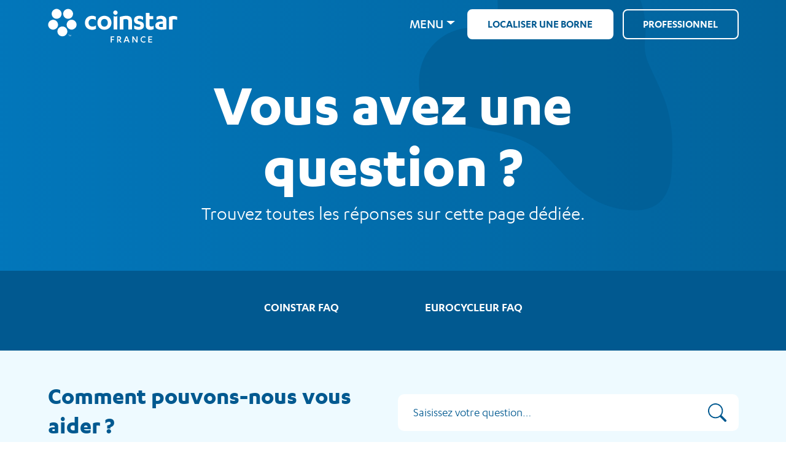

--- FILE ---
content_type: text/html; charset=UTF-8
request_url: https://coinstar.fr/faq/
body_size: 13064
content:

<!doctype html>
<html lang="fr-FR">

<head>
	<meta charset="UTF-8" />
	<meta name="viewport" content="width=device-width, initial-scale=1, minimum-scale=1, maximum-scale=1, user-scalable=no">
	<meta name="format-detection" content="telephone=no" />
	<meta name="description" content="Toutes les réponses à vos questions sur Coinstar et Eurocycleur | Coinstar® France" />
	<meta name="google-site-verification" content="gYCkmUs7ABYJMviFr017n_t0vOGsEF0SVVxwdSlczOs" />

	<!-- Favicons -->
	<link rel="shortcut icon" href="https://coinstar.fr/wp-content/themes/cs-core/assets/images/favicon.ico" />
	<link rel="icon" type="image/vnd.microsoft.icon" href="https://coinstar.fr/wp-content/themes/cs-core/assets/images/favicon.ico">
	<link rel="icon" type="image/x-icon" href="https://coinstar.fr/wp-content/themes/cs-core/assets/images/favicon.ico">
	<link rel="icon" href="https://coinstar.fr/wp-content/themes/cs-core/assets/images/favicon.ico" />
	<link rel="apple-touch-icon" sizes="180x180" href="https://coinstar.fr/wp-content/themes/cs-core/assets/images/apple-touch-icon.png">
	<link rel="icon" type="image/png" sizes="32x32" href="https://coinstar.fr/wp-content/themes/cs-core/images/favicon-32x32.png">
	<link rel="icon" type="image/png" sizes="16x16" href="https://coinstar.fr/wp-content/themes/cs-core/assets/images/favicon-16x16.png">
	<link rel="mask-icon" href="https://coinstar.fr/wp-content/themes/cs-core/images/safari-pinned-tab.svg" color="#5bbad5">

	<title>Toutes les réponses à vos questions sur Coinstar et Eurocycleur | Coinstar® France</title>

		<script>
		window.dataLayer = window.dataLayer || [];
		function gtag() {
			dataLayer.push(arguments);
		}
		gtag('consent', 'default', {
			'ad_storage': 'denied',
			'analytics_storage': 'denied',
			'ad_user_data': 'denied',
			'ad_personalization': 'denied',
			'personalization_storage': 'denied',
			'functionality_storage': 'granted',
			'security_storage': 'granted',
			'wait_for_update': 500
		});
		gtag('set', 'ads_data_redaction', true);
	</script>
		<script src="https://cmp.osano.com/16CUzgUFhjxOK5eKS/4a38ad40-d082-4945-aa96-f9eb5ca28e45/osano.js"></script>
	
	<meta name='robots' content='index, follow, max-image-preview:large, max-snippet:-1, max-video-preview:-1' />
	<style>img:is([sizes="auto" i], [sizes^="auto," i]) { contain-intrinsic-size: 3000px 1500px }</style>
	
	<!-- This site is optimized with the Yoast SEO plugin v26.7 - https://yoast.com/wordpress/plugins/seo/ -->
	<meta name="description" content="En savoir plus sur nos solutions Coinstar et Eurocycleur, la localisation des bornes, le service client et toute autre question fréquemment posée." />
	<link rel="canonical" href="https://coinstar.fr/faq/" />
	<meta property="og:locale" content="fr_FR" />
	<meta property="og:type" content="article" />
	<meta property="og:title" content="Toutes les réponses à vos questions sur Coinstar et Eurocycleur | Coinstar® France" />
	<meta property="og:description" content="En savoir plus sur nos solutions Coinstar et Eurocycleur, la localisation des bornes, le service client et toute autre question fréquemment posée." />
	<meta property="og:url" content="https://coinstar.fr/faq/" />
	<meta property="og:site_name" content="Coinstar® France" />
	<meta property="article:publisher" content="https://www.facebook.com/CoinstarFrance" />
	<meta property="article:modified_time" content="2022-10-04T17:35:06+00:00" />
	<meta property="og:image" content="https://coinstar.fr/wp-content/uploads/2022/09/og-coinstar-france-facebook.png" />
	<meta property="og:image:width" content="1200" />
	<meta property="og:image:height" content="630" />
	<meta property="og:image:type" content="image/png" />
	<meta name="twitter:card" content="summary_large_image" />
	<script type="application/ld+json" class="yoast-schema-graph">{"@context":"https://schema.org","@graph":[{"@type":"WebPage","@id":"https://coinstar.fr/faq/","url":"https://coinstar.fr/faq/","name":"Toutes les réponses à vos questions sur Coinstar et Eurocycleur | Coinstar® France","isPartOf":{"@id":"https://coinstar.fr/#website"},"datePublished":"2022-04-06T14:01:33+00:00","dateModified":"2022-10-04T17:35:06+00:00","description":"En savoir plus sur nos solutions Coinstar et Eurocycleur, la localisation des bornes, le service client et toute autre question fréquemment posée.","breadcrumb":{"@id":"https://coinstar.fr/faq/#breadcrumb"},"inLanguage":"fr-FR","potentialAction":[{"@type":"ReadAction","target":["https://coinstar.fr/faq/"]}]},{"@type":"BreadcrumbList","@id":"https://coinstar.fr/faq/#breadcrumb","itemListElement":[{"@type":"ListItem","position":1,"name":"Home","item":"https://coinstar.fr/"},{"@type":"ListItem","position":2,"name":"B2C &#8211; FAQs"}]},{"@type":"WebSite","@id":"https://coinstar.fr/#website","url":"https://coinstar.fr/","name":"Coinstar® France","description":"Transformez vos pièces de monnaie en quelque chose d&#039;utile","publisher":{"@id":"https://coinstar.fr/#organization"},"potentialAction":[{"@type":"SearchAction","target":{"@type":"EntryPoint","urlTemplate":"https://coinstar.fr/?s={search_term_string}"},"query-input":{"@type":"PropertyValueSpecification","valueRequired":true,"valueName":"search_term_string"}}],"inLanguage":"fr-FR"},{"@type":"Organization","@id":"https://coinstar.fr/#organization","name":"Coinstar France","url":"https://coinstar.fr/","logo":{"@type":"ImageObject","inLanguage":"fr-FR","@id":"https://coinstar.fr/#/schema/logo/image/","url":"https://coinstarfr.wpengine.com/wp-content/uploads/2022/09/og-coinstar-france-facebook.png","contentUrl":"https://coinstarfr.wpengine.com/wp-content/uploads/2022/09/og-coinstar-france-facebook.png","width":1200,"height":630,"caption":"Coinstar France"},"image":{"@id":"https://coinstar.fr/#/schema/logo/image/"},"sameAs":["https://www.facebook.com/CoinstarFrance","https://www.linkedin.com/company/coinstar-france/","https://www.youtube.com/channel/UCLiz5-UavSLLc2zqrejrNmw"]}]}</script>
	<!-- / Yoast SEO plugin. -->


<script type="text/javascript">
/* <![CDATA[ */
window._wpemojiSettings = {"baseUrl":"https:\/\/s.w.org\/images\/core\/emoji\/16.0.1\/72x72\/","ext":".png","svgUrl":"https:\/\/s.w.org\/images\/core\/emoji\/16.0.1\/svg\/","svgExt":".svg","source":{"concatemoji":"https:\/\/coinstar.fr\/wp-includes\/js\/wp-emoji-release.min.js?ver=6.8.3"}};
/*! This file is auto-generated */
!function(s,n){var o,i,e;function c(e){try{var t={supportTests:e,timestamp:(new Date).valueOf()};sessionStorage.setItem(o,JSON.stringify(t))}catch(e){}}function p(e,t,n){e.clearRect(0,0,e.canvas.width,e.canvas.height),e.fillText(t,0,0);var t=new Uint32Array(e.getImageData(0,0,e.canvas.width,e.canvas.height).data),a=(e.clearRect(0,0,e.canvas.width,e.canvas.height),e.fillText(n,0,0),new Uint32Array(e.getImageData(0,0,e.canvas.width,e.canvas.height).data));return t.every(function(e,t){return e===a[t]})}function u(e,t){e.clearRect(0,0,e.canvas.width,e.canvas.height),e.fillText(t,0,0);for(var n=e.getImageData(16,16,1,1),a=0;a<n.data.length;a++)if(0!==n.data[a])return!1;return!0}function f(e,t,n,a){switch(t){case"flag":return n(e,"\ud83c\udff3\ufe0f\u200d\u26a7\ufe0f","\ud83c\udff3\ufe0f\u200b\u26a7\ufe0f")?!1:!n(e,"\ud83c\udde8\ud83c\uddf6","\ud83c\udde8\u200b\ud83c\uddf6")&&!n(e,"\ud83c\udff4\udb40\udc67\udb40\udc62\udb40\udc65\udb40\udc6e\udb40\udc67\udb40\udc7f","\ud83c\udff4\u200b\udb40\udc67\u200b\udb40\udc62\u200b\udb40\udc65\u200b\udb40\udc6e\u200b\udb40\udc67\u200b\udb40\udc7f");case"emoji":return!a(e,"\ud83e\udedf")}return!1}function g(e,t,n,a){var r="undefined"!=typeof WorkerGlobalScope&&self instanceof WorkerGlobalScope?new OffscreenCanvas(300,150):s.createElement("canvas"),o=r.getContext("2d",{willReadFrequently:!0}),i=(o.textBaseline="top",o.font="600 32px Arial",{});return e.forEach(function(e){i[e]=t(o,e,n,a)}),i}function t(e){var t=s.createElement("script");t.src=e,t.defer=!0,s.head.appendChild(t)}"undefined"!=typeof Promise&&(o="wpEmojiSettingsSupports",i=["flag","emoji"],n.supports={everything:!0,everythingExceptFlag:!0},e=new Promise(function(e){s.addEventListener("DOMContentLoaded",e,{once:!0})}),new Promise(function(t){var n=function(){try{var e=JSON.parse(sessionStorage.getItem(o));if("object"==typeof e&&"number"==typeof e.timestamp&&(new Date).valueOf()<e.timestamp+604800&&"object"==typeof e.supportTests)return e.supportTests}catch(e){}return null}();if(!n){if("undefined"!=typeof Worker&&"undefined"!=typeof OffscreenCanvas&&"undefined"!=typeof URL&&URL.createObjectURL&&"undefined"!=typeof Blob)try{var e="postMessage("+g.toString()+"("+[JSON.stringify(i),f.toString(),p.toString(),u.toString()].join(",")+"));",a=new Blob([e],{type:"text/javascript"}),r=new Worker(URL.createObjectURL(a),{name:"wpTestEmojiSupports"});return void(r.onmessage=function(e){c(n=e.data),r.terminate(),t(n)})}catch(e){}c(n=g(i,f,p,u))}t(n)}).then(function(e){for(var t in e)n.supports[t]=e[t],n.supports.everything=n.supports.everything&&n.supports[t],"flag"!==t&&(n.supports.everythingExceptFlag=n.supports.everythingExceptFlag&&n.supports[t]);n.supports.everythingExceptFlag=n.supports.everythingExceptFlag&&!n.supports.flag,n.DOMReady=!1,n.readyCallback=function(){n.DOMReady=!0}}).then(function(){return e}).then(function(){var e;n.supports.everything||(n.readyCallback(),(e=n.source||{}).concatemoji?t(e.concatemoji):e.wpemoji&&e.twemoji&&(t(e.twemoji),t(e.wpemoji)))}))}((window,document),window._wpemojiSettings);
/* ]]> */
</script>
<style id='wp-emoji-styles-inline-css' type='text/css'>

	img.wp-smiley, img.emoji {
		display: inline !important;
		border: none !important;
		box-shadow: none !important;
		height: 1em !important;
		width: 1em !important;
		margin: 0 0.07em !important;
		vertical-align: -0.1em !important;
		background: none !important;
		padding: 0 !important;
	}
</style>
<link rel='stylesheet' id='wp-block-library-css' href='https://coinstar.fr/wp-includes/css/dist/block-library/style.min.css?ver=6.8.3' type='text/css' media='all' />
<style id='classic-theme-styles-inline-css' type='text/css'>
/*! This file is auto-generated */
.wp-block-button__link{color:#fff;background-color:#32373c;border-radius:9999px;box-shadow:none;text-decoration:none;padding:calc(.667em + 2px) calc(1.333em + 2px);font-size:1.125em}.wp-block-file__button{background:#32373c;color:#fff;text-decoration:none}
</style>
<style id='global-styles-inline-css' type='text/css'>
:root{--wp--preset--aspect-ratio--square: 1;--wp--preset--aspect-ratio--4-3: 4/3;--wp--preset--aspect-ratio--3-4: 3/4;--wp--preset--aspect-ratio--3-2: 3/2;--wp--preset--aspect-ratio--2-3: 2/3;--wp--preset--aspect-ratio--16-9: 16/9;--wp--preset--aspect-ratio--9-16: 9/16;--wp--preset--color--black: #000000;--wp--preset--color--cyan-bluish-gray: #abb8c3;--wp--preset--color--white: #ffffff;--wp--preset--color--pale-pink: #f78da7;--wp--preset--color--vivid-red: #cf2e2e;--wp--preset--color--luminous-vivid-orange: #ff6900;--wp--preset--color--luminous-vivid-amber: #fcb900;--wp--preset--color--light-green-cyan: #7bdcb5;--wp--preset--color--vivid-green-cyan: #00d084;--wp--preset--color--pale-cyan-blue: #8ed1fc;--wp--preset--color--vivid-cyan-blue: #0693e3;--wp--preset--color--vivid-purple: #9b51e0;--wp--preset--gradient--vivid-cyan-blue-to-vivid-purple: linear-gradient(135deg,rgba(6,147,227,1) 0%,rgb(155,81,224) 100%);--wp--preset--gradient--light-green-cyan-to-vivid-green-cyan: linear-gradient(135deg,rgb(122,220,180) 0%,rgb(0,208,130) 100%);--wp--preset--gradient--luminous-vivid-amber-to-luminous-vivid-orange: linear-gradient(135deg,rgba(252,185,0,1) 0%,rgba(255,105,0,1) 100%);--wp--preset--gradient--luminous-vivid-orange-to-vivid-red: linear-gradient(135deg,rgba(255,105,0,1) 0%,rgb(207,46,46) 100%);--wp--preset--gradient--very-light-gray-to-cyan-bluish-gray: linear-gradient(135deg,rgb(238,238,238) 0%,rgb(169,184,195) 100%);--wp--preset--gradient--cool-to-warm-spectrum: linear-gradient(135deg,rgb(74,234,220) 0%,rgb(151,120,209) 20%,rgb(207,42,186) 40%,rgb(238,44,130) 60%,rgb(251,105,98) 80%,rgb(254,248,76) 100%);--wp--preset--gradient--blush-light-purple: linear-gradient(135deg,rgb(255,206,236) 0%,rgb(152,150,240) 100%);--wp--preset--gradient--blush-bordeaux: linear-gradient(135deg,rgb(254,205,165) 0%,rgb(254,45,45) 50%,rgb(107,0,62) 100%);--wp--preset--gradient--luminous-dusk: linear-gradient(135deg,rgb(255,203,112) 0%,rgb(199,81,192) 50%,rgb(65,88,208) 100%);--wp--preset--gradient--pale-ocean: linear-gradient(135deg,rgb(255,245,203) 0%,rgb(182,227,212) 50%,rgb(51,167,181) 100%);--wp--preset--gradient--electric-grass: linear-gradient(135deg,rgb(202,248,128) 0%,rgb(113,206,126) 100%);--wp--preset--gradient--midnight: linear-gradient(135deg,rgb(2,3,129) 0%,rgb(40,116,252) 100%);--wp--preset--font-size--small: 13px;--wp--preset--font-size--medium: 20px;--wp--preset--font-size--large: 36px;--wp--preset--font-size--x-large: 42px;--wp--preset--spacing--20: 0.44rem;--wp--preset--spacing--30: 0.67rem;--wp--preset--spacing--40: 1rem;--wp--preset--spacing--50: 1.5rem;--wp--preset--spacing--60: 2.25rem;--wp--preset--spacing--70: 3.38rem;--wp--preset--spacing--80: 5.06rem;--wp--preset--shadow--natural: 6px 6px 9px rgba(0, 0, 0, 0.2);--wp--preset--shadow--deep: 12px 12px 50px rgba(0, 0, 0, 0.4);--wp--preset--shadow--sharp: 6px 6px 0px rgba(0, 0, 0, 0.2);--wp--preset--shadow--outlined: 6px 6px 0px -3px rgba(255, 255, 255, 1), 6px 6px rgba(0, 0, 0, 1);--wp--preset--shadow--crisp: 6px 6px 0px rgba(0, 0, 0, 1);}:where(.is-layout-flex){gap: 0.5em;}:where(.is-layout-grid){gap: 0.5em;}body .is-layout-flex{display: flex;}.is-layout-flex{flex-wrap: wrap;align-items: center;}.is-layout-flex > :is(*, div){margin: 0;}body .is-layout-grid{display: grid;}.is-layout-grid > :is(*, div){margin: 0;}:where(.wp-block-columns.is-layout-flex){gap: 2em;}:where(.wp-block-columns.is-layout-grid){gap: 2em;}:where(.wp-block-post-template.is-layout-flex){gap: 1.25em;}:where(.wp-block-post-template.is-layout-grid){gap: 1.25em;}.has-black-color{color: var(--wp--preset--color--black) !important;}.has-cyan-bluish-gray-color{color: var(--wp--preset--color--cyan-bluish-gray) !important;}.has-white-color{color: var(--wp--preset--color--white) !important;}.has-pale-pink-color{color: var(--wp--preset--color--pale-pink) !important;}.has-vivid-red-color{color: var(--wp--preset--color--vivid-red) !important;}.has-luminous-vivid-orange-color{color: var(--wp--preset--color--luminous-vivid-orange) !important;}.has-luminous-vivid-amber-color{color: var(--wp--preset--color--luminous-vivid-amber) !important;}.has-light-green-cyan-color{color: var(--wp--preset--color--light-green-cyan) !important;}.has-vivid-green-cyan-color{color: var(--wp--preset--color--vivid-green-cyan) !important;}.has-pale-cyan-blue-color{color: var(--wp--preset--color--pale-cyan-blue) !important;}.has-vivid-cyan-blue-color{color: var(--wp--preset--color--vivid-cyan-blue) !important;}.has-vivid-purple-color{color: var(--wp--preset--color--vivid-purple) !important;}.has-black-background-color{background-color: var(--wp--preset--color--black) !important;}.has-cyan-bluish-gray-background-color{background-color: var(--wp--preset--color--cyan-bluish-gray) !important;}.has-white-background-color{background-color: var(--wp--preset--color--white) !important;}.has-pale-pink-background-color{background-color: var(--wp--preset--color--pale-pink) !important;}.has-vivid-red-background-color{background-color: var(--wp--preset--color--vivid-red) !important;}.has-luminous-vivid-orange-background-color{background-color: var(--wp--preset--color--luminous-vivid-orange) !important;}.has-luminous-vivid-amber-background-color{background-color: var(--wp--preset--color--luminous-vivid-amber) !important;}.has-light-green-cyan-background-color{background-color: var(--wp--preset--color--light-green-cyan) !important;}.has-vivid-green-cyan-background-color{background-color: var(--wp--preset--color--vivid-green-cyan) !important;}.has-pale-cyan-blue-background-color{background-color: var(--wp--preset--color--pale-cyan-blue) !important;}.has-vivid-cyan-blue-background-color{background-color: var(--wp--preset--color--vivid-cyan-blue) !important;}.has-vivid-purple-background-color{background-color: var(--wp--preset--color--vivid-purple) !important;}.has-black-border-color{border-color: var(--wp--preset--color--black) !important;}.has-cyan-bluish-gray-border-color{border-color: var(--wp--preset--color--cyan-bluish-gray) !important;}.has-white-border-color{border-color: var(--wp--preset--color--white) !important;}.has-pale-pink-border-color{border-color: var(--wp--preset--color--pale-pink) !important;}.has-vivid-red-border-color{border-color: var(--wp--preset--color--vivid-red) !important;}.has-luminous-vivid-orange-border-color{border-color: var(--wp--preset--color--luminous-vivid-orange) !important;}.has-luminous-vivid-amber-border-color{border-color: var(--wp--preset--color--luminous-vivid-amber) !important;}.has-light-green-cyan-border-color{border-color: var(--wp--preset--color--light-green-cyan) !important;}.has-vivid-green-cyan-border-color{border-color: var(--wp--preset--color--vivid-green-cyan) !important;}.has-pale-cyan-blue-border-color{border-color: var(--wp--preset--color--pale-cyan-blue) !important;}.has-vivid-cyan-blue-border-color{border-color: var(--wp--preset--color--vivid-cyan-blue) !important;}.has-vivid-purple-border-color{border-color: var(--wp--preset--color--vivid-purple) !important;}.has-vivid-cyan-blue-to-vivid-purple-gradient-background{background: var(--wp--preset--gradient--vivid-cyan-blue-to-vivid-purple) !important;}.has-light-green-cyan-to-vivid-green-cyan-gradient-background{background: var(--wp--preset--gradient--light-green-cyan-to-vivid-green-cyan) !important;}.has-luminous-vivid-amber-to-luminous-vivid-orange-gradient-background{background: var(--wp--preset--gradient--luminous-vivid-amber-to-luminous-vivid-orange) !important;}.has-luminous-vivid-orange-to-vivid-red-gradient-background{background: var(--wp--preset--gradient--luminous-vivid-orange-to-vivid-red) !important;}.has-very-light-gray-to-cyan-bluish-gray-gradient-background{background: var(--wp--preset--gradient--very-light-gray-to-cyan-bluish-gray) !important;}.has-cool-to-warm-spectrum-gradient-background{background: var(--wp--preset--gradient--cool-to-warm-spectrum) !important;}.has-blush-light-purple-gradient-background{background: var(--wp--preset--gradient--blush-light-purple) !important;}.has-blush-bordeaux-gradient-background{background: var(--wp--preset--gradient--blush-bordeaux) !important;}.has-luminous-dusk-gradient-background{background: var(--wp--preset--gradient--luminous-dusk) !important;}.has-pale-ocean-gradient-background{background: var(--wp--preset--gradient--pale-ocean) !important;}.has-electric-grass-gradient-background{background: var(--wp--preset--gradient--electric-grass) !important;}.has-midnight-gradient-background{background: var(--wp--preset--gradient--midnight) !important;}.has-small-font-size{font-size: var(--wp--preset--font-size--small) !important;}.has-medium-font-size{font-size: var(--wp--preset--font-size--medium) !important;}.has-large-font-size{font-size: var(--wp--preset--font-size--large) !important;}.has-x-large-font-size{font-size: var(--wp--preset--font-size--x-large) !important;}
:where(.wp-block-post-template.is-layout-flex){gap: 1.25em;}:where(.wp-block-post-template.is-layout-grid){gap: 1.25em;}
:where(.wp-block-columns.is-layout-flex){gap: 2em;}:where(.wp-block-columns.is-layout-grid){gap: 2em;}
:root :where(.wp-block-pullquote){font-size: 1.5em;line-height: 1.6;}
</style>
<link rel='stylesheet' id='main_css-css' href='https://coinstar.fr/wp-content/themes/cs-core/assets/css/main.css?ver=1.0.7' type='text/css' media='' />
<link rel='stylesheet' id='child_css-css' href='https://coinstar.fr/wp-content/themes/cs-fr/assets/css/child.css?ver=1.0.8' type='text/css' media='' />
<link rel="https://api.w.org/" href="https://coinstar.fr/wp-json/" /><link rel="alternate" title="JSON" type="application/json" href="https://coinstar.fr/wp-json/wp/v2/pages/113" /><link rel="EditURI" type="application/rsd+xml" title="RSD" href="https://coinstar.fr/xmlrpc.php?rsd" />
<link rel='shortlink' href='https://coinstar.fr/?p=113' />
<link rel="alternate" title="oEmbed (JSON)" type="application/json+oembed" href="https://coinstar.fr/wp-json/oembed/1.0/embed?url=https%3A%2F%2Fcoinstar.fr%2Ffaq%2F" />
<link rel="alternate" title="oEmbed (XML)" type="text/xml+oembed" href="https://coinstar.fr/wp-json/oembed/1.0/embed?url=https%3A%2F%2Fcoinstar.fr%2Ffaq%2F&#038;format=xml" />
<meta name="cdp-version" content="1.5.0" />	<!-- Google Tag Manager -->
	<script>(function(w,d,s,l,i){w[l]=w[l]||[];w[l].push({'gtm.start':
	new Date().getTime(),event:'gtm.js'});var f=d.getElementsByTagName(s)[0],
	j=d.createElement(s),dl=l!='dataLayer'?'&l='+l:'';j.async=true;j.src=
	'https://www.googletagmanager.com/gtm.js?id='+i+dl;f.parentNode.insertBefore(j,f);
		})(window, document, 'script', 'dataLayer', 'GTM-KRVF3S8');
	</script>
	<!-- End Google Tag Manager -->
<meta name="generator" content="Elementor 3.34.1; features: additional_custom_breakpoints; settings: css_print_method-external, google_font-enabled, font_display-swap">
			<style>
				.e-con.e-parent:nth-of-type(n+4):not(.e-lazyloaded):not(.e-no-lazyload),
				.e-con.e-parent:nth-of-type(n+4):not(.e-lazyloaded):not(.e-no-lazyload) * {
					background-image: none !important;
				}
				@media screen and (max-height: 1024px) {
					.e-con.e-parent:nth-of-type(n+3):not(.e-lazyloaded):not(.e-no-lazyload),
					.e-con.e-parent:nth-of-type(n+3):not(.e-lazyloaded):not(.e-no-lazyload) * {
						background-image: none !important;
					}
				}
				@media screen and (max-height: 640px) {
					.e-con.e-parent:nth-of-type(n+2):not(.e-lazyloaded):not(.e-no-lazyload),
					.e-con.e-parent:nth-of-type(n+2):not(.e-lazyloaded):not(.e-no-lazyload) * {
						background-image: none !important;
					}
				}
			</style>
			
	<!-- Scripts in Header -->
	
	<script>
		window.coinstarGmapApiKey = 'AIzaSyBBaBfNxIgm18CnlUZxY9-uMQMiZbHprYk';
	</script>
</head>

<body class="wp-singular page-template page-template-template-b2c page-template-template-b2c-php page page-id-113 wp-theme-cs-core wp-child-theme-cs-fr faqs elementor-default elementor-kit-5679">
		<!-- Google Tag Manager (noscript) -->
	<noscript><iframe src="https://www.googletagmanager.com/ns.html?id=GTM-KRVF3S8"
			height="0" width="0" style="display:none;visibility:hidden"></iframe></noscript>
	<!-- End Google Tag Manager (noscript) -->
	<!-- Scripts in Body -->
	<header class="header b2c">
		<nav class="navbar navbar-expand-lg">
		<div class="container">
			<a class="navbar-brand" href="/">
									<img src="https://coinstar.fr/wp-content/uploads/2022/06/logo-coinstar-france-white.svg" alt="Coinstar France logo" />
							</a>
			<button class="navbar-toggler" type="button" data-bs-toggle="collapse" data-bs-target="#main-menu" aria-controls="main-menu" aria-expanded="false" aria-label="Toggle navigation">
				<span class="navbar-toggler-icon"></span>
			</button>

			<div class="collapse navbar-collapse" id="main-menu">
				<ul id="main-nav" class="nav navbar-nav ms-auto justify-content-end">
					<li id="menu-item-1" class="menu-item menu-item-type-post_type menu-item-object-page menu-item-has-children dropdown nav-item">
						<a href="#" class="nav-link dropdown-toggle" data-bs-toggle="dropdown" aria-haspopup="true" aria-expanded="false">Menu</a>
						<ul id="menu-b2c-menu" class="dropdown-menu"><li id="menu-item-1780" class="menu-item menu-item-type-post_type menu-item-object-page menu-item-1780"><a href="https://coinstar.fr/echangez-vos-pieces-instantanement/">Échangez vos pièces instantanément</a></li>
<li id="menu-item-1781" class="menu-item menu-item-type-post_type menu-item-object-page menu-item-1781"><a href="https://coinstar.fr/qui-sommes-nous/">Qui sommes-nous ?</a></li>
<li id="menu-item-2166" class="menu-item menu-item-type-post_type menu-item-object-page menu-item-2166"><a href="https://coinstar.fr/actualites/">Actualités</a></li>
<li id="menu-item-8315" class="menu-item menu-item-type-post_type menu-item-object-page menu-item-8315"><a href="https://coinstar.fr/pieces-jaunes-2026/">Pièces Jaunes 2026</a></li>
<li id="menu-item-137" class="menu-item menu-item-type-post_type menu-item-object-page menu-item-137"><a href="https://coinstar.fr/contact/" title="Contacter le service client de Coinstar">Nous contacter</a></li>
<li id="menu-item-133" class="menu-item menu-item-type-post_type menu-item-object-page current-menu-item page_item page-item-113 current_page_item menu-item-133"><a href="https://coinstar.fr/faq/" aria-current="page" title="Une question ? &#8211; Particulier">FAQ</a></li>
</ul>					</li>
				</ul>
                <!-- Header Buttons -->
                                  <a href="/localiser-une-borne/" class="btn btn-white" target="_self" id="ID_222">Localiser une borne</a>
                                      <a href="/le-rayon-le-plus-rentable-de-votre-magasin/" class="btn btn-switch" target="_self" id="ID_333">Professionnel</a>
                  			</div>
		</div>
	</nav>
</header>

<main class="b2c">
			<section class="hero-block">
	<div class="container">
		<div class="hero-area ">
			<div class="text-area">
				<h1>Vous avez une question ?</h1>
				<p>Trouvez toutes les réponses sur cette page dédiée.</p>
							</div>

					</div>
	</div>
</section>

<section class="faq-block">
	<div class="kiosk-types">
		<ul class="nav nav-pills mb-3" id="pills-tab" role="tablist">
							<li class="nav-item" role="presentation">
					<button class="nav-link" id="pills-coinstar-tab" data-bs-toggle="pill" data-bs-target="#pills-coinstar" type="button" role="tab" aria-controls="pills-coinstar" aria-selected="true">Coinstar FAQ</button>
				</li>
							<li class="nav-item" role="presentation">
					<button class="nav-link" id="pills-eurocycleur-tab" data-bs-toggle="pill" data-bs-target="#pills-eurocycleur" type="button" role="tab" aria-controls="pills-eurocycleur" aria-selected="true">EuroCycleur FAQ</button>
				</li>
					</ul>
	</div>
	<div class="help">
		<div class="container">
			<div class="row">
				<div class="col-lg-6">
					<h3>Comment pouvons-nous vous aider ?</h3>
				</div>
				<div class="col-lg-6">
					<div class="input-group">
						<input placeholder="Saisissez votre question…" class="form-control border-end-0 border" type="search" id="faq-search-input">
						<span>
							<svg xmlns="http://www.w3.org/2000/svg" fill="currentColor" class="bi bi-search" viewBox="0 0 16 16">
								<path d="M11.742 10.344a6.5 6.5 0 1 0-1.397 1.398h-.001c.03.04.062.078.098.115l3.85 3.85a1 1 0 0 0 1.415-1.414l-3.85-3.85a1.007 1.007 0 0 0-.115-.1zM12 6.5a5.5 5.5 0 1 1-11 0 5.5 5.5 0 0 1 11 0z" />
							</svg>
						</span>
					</div>
				</div>
			</div>
		</div>
	</div>

	<div class="faq-list">
		<div class="container">
			<div class="tab-content" id="pills-tabContent">
								<div class="tab-pane fade show active" id="pills-all" role="tabpanel" aria-labelledby="pills-all-tab">
					<div class="row">
						<div class="accordion parent" id="faq-accordion">
							
										<div class="accordion-item">
											<h2 class="accordion-header" id="heading-le-bon-dachat">
												<button class="accordion-button" type="button" data-bs-toggle="collapse" data-bs-target="#collapse-le-bon-dachat" aria-expanded="true" aria-controls="collapse-le-bon-dachat">Le bon d&rsquo;achat</button>
											</h2>
											<div id="collapse-le-bon-dachat" class="accordion-collapse collapse show" aria-labelledby="heading-le-bon-dachat">
												<div class="accordion-body">

													<div class="accordion child" id="sub-accordion-le-bon-dachat">
																													<div class="accordion-item searchable">
																<h2 class="accordion-header" id="heading-2431">
																	<button class="accordion-button collapsed" type="button" data-bs-toggle="collapse" data-bs-target="#collapse-2431" aria-expanded="false" aria-controls="collapse-2431">
																		Mon bon d&rsquo;achat a-t-il une durée de validité ?																	</button>
																</h2>
																<div id="collapse-2431" class="accordion-collapse collapse " aria-labelledby="heading-2431">
																	<div class="accordion-body">
																		
<p>Une durée de validité doit obligatoirement être indiquée sur chaque bon. Selon les magasins, cette durée peut varier, mais celle-ci est généralement de 30 jours.</p>
																	</div>
																</div>
															</div>
																													<div class="accordion-item searchable">
																<h2 class="accordion-header" id="heading-2432">
																	<button class="accordion-button collapsed" type="button" data-bs-toggle="collapse" data-bs-target="#collapse-2432" aria-expanded="false" aria-controls="collapse-2432">
																		Dois-je dépenser la totalité du montant du bon d&rsquo;achat ?																	</button>
																</h2>
																<div id="collapse-2432" class="accordion-collapse collapse " aria-labelledby="heading-2432">
																	<div class="accordion-body">
																		
<p>Cela dépend de la borne sur laquelle le bon d&rsquo;achat a été émis. Si vous avez utilisé une borne Eurocycleur, vous devez dépenser la totalité du montant ou le reste sera perdu. Si vous avez utilisé une borne Coinstar, le magasin peut vous rendre la monnaie si besoin dès 1€ d&rsquo;achat et dans la limite de 149€ par bon.</p>
																	</div>
																</div>
															</div>
																													<div class="accordion-item searchable">
																<h2 class="accordion-header" id="heading-2435">
																	<button class="accordion-button collapsed" type="button" data-bs-toggle="collapse" data-bs-target="#collapse-2435" aria-expanded="false" aria-controls="collapse-2435">
																		Que dois-je faire si mon bon d&rsquo;achat n&rsquo;est pas reconnu lors du passage en caisse ?																	</button>
																</h2>
																<div id="collapse-2435" class="accordion-collapse collapse " aria-labelledby="heading-2435">
																	<div class="accordion-body">
																		
<p>Veuillez d&rsquo;abord vous rapprocher d&rsquo;un responsable du magasin, puis appeler notre service client si besoin au <a href="tel:+33805081581"><a href="tel:+33805080987">05.37.04.02.13</a></a>.</p>
																	</div>
																</div>
															</div>
																													<div class="accordion-item searchable">
																<h2 class="accordion-header" id="heading-1085">
																	<button class="accordion-button collapsed" type="button" data-bs-toggle="collapse" data-bs-target="#collapse-1085" aria-expanded="false" aria-controls="collapse-1085">
																		Dois-je utiliser le bon d&rsquo;achat dans le magasin de la borne où j&rsquo;ai échangé mes pièces ?																	</button>
																</h2>
																<div id="collapse-1085" class="accordion-collapse collapse " aria-labelledby="heading-1085">
																	<div class="accordion-body">
																		
<p>Oui, le bon d&rsquo;achat est uniquement valable dans le magasin où celui-ci a été émis.</p>
																	</div>
																</div>
															</div>
																											</div>
												</div>
											</div>
										</div>
							
										<div class="accordion-item">
											<h2 class="accordion-header" id="heading-numeros-utiles">
												<button class="accordion-button" type="button" data-bs-toggle="collapse" data-bs-target="#collapse-numeros-utiles" aria-expanded="true" aria-controls="collapse-numeros-utiles">Numéros utiles</button>
											</h2>
											<div id="collapse-numeros-utiles" class="accordion-collapse collapse show" aria-labelledby="heading-numeros-utiles">
												<div class="accordion-body">

													<div class="accordion child" id="sub-accordion-numeros-utiles">
																													<div class="accordion-item searchable">
																<h2 class="accordion-header" id="heading-2436">
																	<button class="accordion-button collapsed" type="button" data-bs-toggle="collapse" data-bs-target="#collapse-2436" aria-expanded="false" aria-controls="collapse-2436">
																		Comment joindre le service client ?																	</button>
																</h2>
																<div id="collapse-2436" class="accordion-collapse collapse " aria-labelledby="heading-2436">
																	<div class="accordion-body">
																		
<p>Vous pouvez appeler notre service client au <a href="tel:+33805080987" data-type="tel" data-id="tel:+33805081581"><a href="tel:+33805080987">05.37.04.02.13</a></a>.</p>
																	</div>
																</div>
															</div>
																													<div class="accordion-item searchable">
																<h2 class="accordion-header" id="heading-2437">
																	<button class="accordion-button collapsed" type="button" data-bs-toggle="collapse" data-bs-target="#collapse-2437" aria-expanded="false" aria-controls="collapse-2437">
																		Je rencontre un problème lors de ma transaction. Que faire ?																	</button>
																</h2>
																<div id="collapse-2437" class="accordion-collapse collapse " aria-labelledby="heading-2437">
																	<div class="accordion-body">
																		
<p>Informez-en l&rsquo;accueil du magasin ou contactez notre service client au <a href="tel:+33805080987" data-type="tel" data-id="tel:+33805081581"><a href="tel:+33805080987">05.37.04.02.13</a></a>.</p>
																	</div>
																</div>
															</div>
																											</div>
												</div>
											</div>
										</div>
							
										<div class="accordion-item">
											<h2 class="accordion-header" id="heading-utilisation-de-la-borne">
												<button class="accordion-button" type="button" data-bs-toggle="collapse" data-bs-target="#collapse-utilisation-de-la-borne" aria-expanded="true" aria-controls="collapse-utilisation-de-la-borne">Utilisation de la borne</button>
											</h2>
											<div id="collapse-utilisation-de-la-borne" class="accordion-collapse collapse show" aria-labelledby="heading-utilisation-de-la-borne">
												<div class="accordion-body">

													<div class="accordion child" id="sub-accordion-utilisation-de-la-borne">
																													<div class="accordion-item searchable">
																<h2 class="accordion-header" id="heading-2425">
																	<button class="accordion-button collapsed" type="button" data-bs-toggle="collapse" data-bs-target="#collapse-2425" aria-expanded="false" aria-controls="collapse-2425">
																		Comment fonctionne la borne Eurocycleur ?																	</button>
																</h2>
																<div id="collapse-2425" class="accordion-collapse collapse " aria-labelledby="heading-2425">
																	<div class="accordion-body">
																		
<ul class="wp-block-list"><li><strong>Étape 1 :</strong> Rendez-vous à la borne Eurocycleur avec vos pièces.</li><li><strong>Étape 2 :</strong> Appuyez sur le bouton « Bon d’achat », acceptez les conditions puis déposez vos pièces dans la borne*. Nul besoin de les trier ni de les compter.</li><li><strong>Étape 3 :</strong> La borne imprime un bon d&rsquo;achat que vous pouvez utiliser immédiatement pour faire vos courses. Le bon doit être dépensé en une seule fois. Il n&rsquo;est pas possible d&rsquo;obtenir du rendu monnaie sur ce dernier.</li></ul>



<p class="disclaimer">* Ces étapes peuvent légèrement différées selon le modèle de borne.</p>
																	</div>
																</div>
															</div>
																													<div class="accordion-item searchable">
																<h2 class="accordion-header" id="heading-2429">
																	<button class="accordion-button collapsed" type="button" data-bs-toggle="collapse" data-bs-target="#collapse-2429" aria-expanded="false" aria-controls="collapse-2429">
																		Ce service Eurocycleur est-il payant ?																	</button>
																</h2>
																<div id="collapse-2429" class="accordion-collapse collapse " aria-labelledby="heading-2429">
																	<div class="accordion-body">
																		
<p>Sur les bornes Eurocycleur aucun frais de comptage ne s’applique. Cependant, vous devez dépenser la totalité de votre bon d’achat en une seule fois. Le magasin ne vous rend pas la monnaie.</p>
																	</div>
																</div>
															</div>
																													<div class="accordion-item searchable">
																<h2 class="accordion-header" id="heading-1077">
																	<button class="accordion-button collapsed" type="button" data-bs-toggle="collapse" data-bs-target="#collapse-1077" aria-expanded="false" aria-controls="collapse-1077">
																		Comment fonctionne la borne Coinstar ?																	</button>
																</h2>
																<div id="collapse-1077" class="accordion-collapse collapse " aria-labelledby="heading-1077">
																	<div class="accordion-body">
																		
<ul class="wp-block-list">
<li><strong>Étape&nbsp;1&nbsp;:</strong> Rendez-vous à la borne Coinstar avec vos pièces.</li>



<li><strong>Étape 2 :</strong> Appuyez sur le bouton « Démarrez », acceptez les frais de 10,99 % puis déposez vos pièces dans la borne. Nul besoin de les trier ni de les compter. Les frais de commission peuvent changer selon les magasins.</li>



<li><strong>Étape 3 :</strong> La borne imprime un bon d’achat que vous pouvez utiliser immédiatement pour faire vos courses. Le magasin vous rendra la monnaie si besoin dès 1€ d’achat et dans la limite de 149€ par bon.</li>
</ul>



<p></p>
																	</div>
																</div>
															</div>
																													<div class="accordion-item searchable">
																<h2 class="accordion-header" id="heading-1078">
																	<button class="accordion-button collapsed" type="button" data-bs-toggle="collapse" data-bs-target="#collapse-1078" aria-expanded="false" aria-controls="collapse-1078">
																		Ce service Coinstar est-il payant ?																	</button>
																</h2>
																<div id="collapse-1078" class="accordion-collapse collapse " aria-labelledby="heading-1078">
																	<div class="accordion-body">
																		
<p>Sur la borne Coinstar des frais de comptage de 10,99 % s’appliquent. Cependant, le magasin vous rendra la monnaie si besoin. Vous n&rsquo;êtes pas obligé de dépenser la totalité de votre bon d&rsquo;achat pour faire vos courses.</p>



<p>Les frais de commission peuvent changer selon les magasins.</p>
																	</div>
																</div>
															</div>
																													<div class="accordion-item searchable">
																<h2 class="accordion-header" id="heading-1080">
																	<button class="accordion-button collapsed" type="button" data-bs-toggle="collapse" data-bs-target="#collapse-1080" aria-expanded="false" aria-controls="collapse-1080">
																		Dois-je trier mes pièces avant d&rsquo;utiliser la borne ?																	</button>
																</h2>
																<div id="collapse-1080" class="accordion-collapse collapse " aria-labelledby="heading-1080">
																	<div class="accordion-body">
																		
<p>Nul besoin de les trier ou de les compter au préalable. Veillez à ce que vos pièces soient propres, qu&rsquo;il n&rsquo;y ait pas de débris ou d&rsquo;autres objets avant d&rsquo;utiliser la borne, afin de garantir la réussite de votre transaction. Les articles comme la nourriture, les vis, les pièces sales ou collantes et tout autre objet peuvent occasionner un bourrage de la borne.</p>
																	</div>
																</div>
															</div>
																											</div>
												</div>
											</div>
										</div>
							
										<div class="accordion-item">
											<h2 class="accordion-header" id="heading-la-borne">
												<button class="accordion-button" type="button" data-bs-toggle="collapse" data-bs-target="#collapse-la-borne" aria-expanded="true" aria-controls="collapse-la-borne">La borne</button>
											</h2>
											<div id="collapse-la-borne" class="accordion-collapse collapse show" aria-labelledby="heading-la-borne">
												<div class="accordion-body">

													<div class="accordion child" id="sub-accordion-la-borne">
																													<div class="accordion-item searchable">
																<h2 class="accordion-header" id="heading-119">
																	<button class="accordion-button collapsed" type="button" data-bs-toggle="collapse" data-bs-target="#collapse-119" aria-expanded="false" aria-controls="collapse-119">
																		Comment puis-je localiser la borne la plus proche de chez moi ?																	</button>
																</h2>
																<div id="collapse-119" class="accordion-collapse collapse " aria-labelledby="heading-119">
																	<div class="accordion-body">
																		
<p>Allez sur la page « <a href="/localiser-une-borne">Localiser une borne</a> » et saisissez votre code postal. Rien de plus facile.</p>
																	</div>
																</div>
															</div>
																													<div class="accordion-item searchable">
																<h2 class="accordion-header" id="heading-120">
																	<button class="accordion-button collapsed" type="button" data-bs-toggle="collapse" data-bs-target="#collapse-120" aria-expanded="false" aria-controls="collapse-120">
																		Que dois-je faire si la borne que j&rsquo;utilise rencontre un problème ou si elle est hors service ?																	</button>
																</h2>
																<div id="collapse-120" class="accordion-collapse collapse " aria-labelledby="heading-120">
																	<div class="accordion-body">
																		
<p>Nous sommes désolés pour la gêne occasionnée. Veuillez en informer l&rsquo;accueil du magasin ou appeler notre service client au <a href="tel:+33805081581"><a href="tel:+33805080987">05.37.04.02.13</a></a>.</p>
																	</div>
																</div>
															</div>
																											</div>
												</div>
											</div>
										</div>
													</div>
					</div>
				</div>
								<div class="tab-pane fade " id="pills-coinstar" role="tabpanel" aria-labelledby="pills-coinstar-tab">
					<div class="row">
						<div class="accordion parent" id="faq-accordion">
							
										<div class="accordion-item">
											<h2 class="accordion-header" id="heading-le-bon-dachat">
												<button class="accordion-button" type="button" data-bs-toggle="collapse" data-bs-target="#collapse-le-bon-dachat" aria-expanded="true" aria-controls="collapse-le-bon-dachat">Le bon d&rsquo;achat</button>
											</h2>
											<div id="collapse-le-bon-dachat" class="accordion-collapse collapse show" aria-labelledby="heading-le-bon-dachat">
												<div class="accordion-body">

													<div class="accordion child" id="sub-accordion-le-bon-dachat">
																													<div class="accordion-item searchable">
																<h2 class="accordion-header" id="heading-2431">
																	<button class="accordion-button collapsed" type="button" data-bs-toggle="collapse" data-bs-target="#collapse-2431" aria-expanded="false" aria-controls="collapse-2431">
																		Mon bon d&rsquo;achat a-t-il une durée de validité ?																	</button>
																</h2>
																<div id="collapse-2431" class="accordion-collapse collapse " aria-labelledby="heading-2431">
																	<div class="accordion-body">
																		
<p>Une durée de validité doit obligatoirement être indiquée sur chaque bon. Selon les magasins, cette durée peut varier, mais celle-ci est généralement de 30 jours.</p>
																	</div>
																</div>
															</div>
																													<div class="accordion-item searchable">
																<h2 class="accordion-header" id="heading-2432">
																	<button class="accordion-button collapsed" type="button" data-bs-toggle="collapse" data-bs-target="#collapse-2432" aria-expanded="false" aria-controls="collapse-2432">
																		Dois-je dépenser la totalité du montant du bon d&rsquo;achat ?																	</button>
																</h2>
																<div id="collapse-2432" class="accordion-collapse collapse " aria-labelledby="heading-2432">
																	<div class="accordion-body">
																		
<p>Cela dépend de la borne sur laquelle le bon d&rsquo;achat a été émis. Si vous avez utilisé une borne Eurocycleur, vous devez dépenser la totalité du montant ou le reste sera perdu. Si vous avez utilisé une borne Coinstar, le magasin peut vous rendre la monnaie si besoin dès 1€ d&rsquo;achat et dans la limite de 149€ par bon.</p>
																	</div>
																</div>
															</div>
																													<div class="accordion-item searchable">
																<h2 class="accordion-header" id="heading-2435">
																	<button class="accordion-button collapsed" type="button" data-bs-toggle="collapse" data-bs-target="#collapse-2435" aria-expanded="false" aria-controls="collapse-2435">
																		Que dois-je faire si mon bon d&rsquo;achat n&rsquo;est pas reconnu lors du passage en caisse ?																	</button>
																</h2>
																<div id="collapse-2435" class="accordion-collapse collapse " aria-labelledby="heading-2435">
																	<div class="accordion-body">
																		
<p>Veuillez d&rsquo;abord vous rapprocher d&rsquo;un responsable du magasin, puis appeler notre service client si besoin au <a href="tel:+33805081581"><a href="tel:+33805080987">05.37.04.02.13</a></a>.</p>
																	</div>
																</div>
															</div>
																													<div class="accordion-item searchable">
																<h2 class="accordion-header" id="heading-1085">
																	<button class="accordion-button collapsed" type="button" data-bs-toggle="collapse" data-bs-target="#collapse-1085" aria-expanded="false" aria-controls="collapse-1085">
																		Dois-je utiliser le bon d&rsquo;achat dans le magasin de la borne où j&rsquo;ai échangé mes pièces ?																	</button>
																</h2>
																<div id="collapse-1085" class="accordion-collapse collapse " aria-labelledby="heading-1085">
																	<div class="accordion-body">
																		
<p>Oui, le bon d&rsquo;achat est uniquement valable dans le magasin où celui-ci a été émis.</p>
																	</div>
																</div>
															</div>
																											</div>
												</div>
											</div>
										</div>
							
										<div class="accordion-item">
											<h2 class="accordion-header" id="heading-numeros-utiles">
												<button class="accordion-button" type="button" data-bs-toggle="collapse" data-bs-target="#collapse-numeros-utiles" aria-expanded="true" aria-controls="collapse-numeros-utiles">Numéros utiles</button>
											</h2>
											<div id="collapse-numeros-utiles" class="accordion-collapse collapse show" aria-labelledby="heading-numeros-utiles">
												<div class="accordion-body">

													<div class="accordion child" id="sub-accordion-numeros-utiles">
																													<div class="accordion-item searchable">
																<h2 class="accordion-header" id="heading-2436">
																	<button class="accordion-button collapsed" type="button" data-bs-toggle="collapse" data-bs-target="#collapse-2436" aria-expanded="false" aria-controls="collapse-2436">
																		Comment joindre le service client ?																	</button>
																</h2>
																<div id="collapse-2436" class="accordion-collapse collapse " aria-labelledby="heading-2436">
																	<div class="accordion-body">
																		
<p>Vous pouvez appeler notre service client au <a href="tel:+33805080987" data-type="tel" data-id="tel:+33805081581"><a href="tel:+33805080987">05.37.04.02.13</a></a>.</p>
																	</div>
																</div>
															</div>
																													<div class="accordion-item searchable">
																<h2 class="accordion-header" id="heading-2437">
																	<button class="accordion-button collapsed" type="button" data-bs-toggle="collapse" data-bs-target="#collapse-2437" aria-expanded="false" aria-controls="collapse-2437">
																		Je rencontre un problème lors de ma transaction. Que faire ?																	</button>
																</h2>
																<div id="collapse-2437" class="accordion-collapse collapse " aria-labelledby="heading-2437">
																	<div class="accordion-body">
																		
<p>Informez-en l&rsquo;accueil du magasin ou contactez notre service client au <a href="tel:+33805080987" data-type="tel" data-id="tel:+33805081581"><a href="tel:+33805080987">05.37.04.02.13</a></a>.</p>
																	</div>
																</div>
															</div>
																											</div>
												</div>
											</div>
										</div>
							
										<div class="accordion-item">
											<h2 class="accordion-header" id="heading-utilisation-de-la-borne">
												<button class="accordion-button" type="button" data-bs-toggle="collapse" data-bs-target="#collapse-utilisation-de-la-borne" aria-expanded="true" aria-controls="collapse-utilisation-de-la-borne">Utilisation de la borne</button>
											</h2>
											<div id="collapse-utilisation-de-la-borne" class="accordion-collapse collapse show" aria-labelledby="heading-utilisation-de-la-borne">
												<div class="accordion-body">

													<div class="accordion child" id="sub-accordion-utilisation-de-la-borne">
																													<div class="accordion-item searchable">
																<h2 class="accordion-header" id="heading-1077">
																	<button class="accordion-button collapsed" type="button" data-bs-toggle="collapse" data-bs-target="#collapse-1077" aria-expanded="false" aria-controls="collapse-1077">
																		Comment fonctionne la borne Coinstar ?																	</button>
																</h2>
																<div id="collapse-1077" class="accordion-collapse collapse " aria-labelledby="heading-1077">
																	<div class="accordion-body">
																		
<ul class="wp-block-list">
<li><strong>Étape&nbsp;1&nbsp;:</strong> Rendez-vous à la borne Coinstar avec vos pièces.</li>



<li><strong>Étape 2 :</strong> Appuyez sur le bouton « Démarrez », acceptez les frais de 10,99 % puis déposez vos pièces dans la borne. Nul besoin de les trier ni de les compter. Les frais de commission peuvent changer selon les magasins.</li>



<li><strong>Étape 3 :</strong> La borne imprime un bon d’achat que vous pouvez utiliser immédiatement pour faire vos courses. Le magasin vous rendra la monnaie si besoin dès 1€ d’achat et dans la limite de 149€ par bon.</li>
</ul>



<p></p>
																	</div>
																</div>
															</div>
																													<div class="accordion-item searchable">
																<h2 class="accordion-header" id="heading-1078">
																	<button class="accordion-button collapsed" type="button" data-bs-toggle="collapse" data-bs-target="#collapse-1078" aria-expanded="false" aria-controls="collapse-1078">
																		Ce service Coinstar est-il payant ?																	</button>
																</h2>
																<div id="collapse-1078" class="accordion-collapse collapse " aria-labelledby="heading-1078">
																	<div class="accordion-body">
																		
<p>Sur la borne Coinstar des frais de comptage de 10,99 % s’appliquent. Cependant, le magasin vous rendra la monnaie si besoin. Vous n&rsquo;êtes pas obligé de dépenser la totalité de votre bon d&rsquo;achat pour faire vos courses.</p>



<p>Les frais de commission peuvent changer selon les magasins.</p>
																	</div>
																</div>
															</div>
																													<div class="accordion-item searchable">
																<h2 class="accordion-header" id="heading-1080">
																	<button class="accordion-button collapsed" type="button" data-bs-toggle="collapse" data-bs-target="#collapse-1080" aria-expanded="false" aria-controls="collapse-1080">
																		Dois-je trier mes pièces avant d&rsquo;utiliser la borne ?																	</button>
																</h2>
																<div id="collapse-1080" class="accordion-collapse collapse " aria-labelledby="heading-1080">
																	<div class="accordion-body">
																		
<p>Nul besoin de les trier ou de les compter au préalable. Veillez à ce que vos pièces soient propres, qu&rsquo;il n&rsquo;y ait pas de débris ou d&rsquo;autres objets avant d&rsquo;utiliser la borne, afin de garantir la réussite de votre transaction. Les articles comme la nourriture, les vis, les pièces sales ou collantes et tout autre objet peuvent occasionner un bourrage de la borne.</p>
																	</div>
																</div>
															</div>
																											</div>
												</div>
											</div>
										</div>
							
										<div class="accordion-item">
											<h2 class="accordion-header" id="heading-la-borne">
												<button class="accordion-button" type="button" data-bs-toggle="collapse" data-bs-target="#collapse-la-borne" aria-expanded="true" aria-controls="collapse-la-borne">La borne</button>
											</h2>
											<div id="collapse-la-borne" class="accordion-collapse collapse show" aria-labelledby="heading-la-borne">
												<div class="accordion-body">

													<div class="accordion child" id="sub-accordion-la-borne">
																													<div class="accordion-item searchable">
																<h2 class="accordion-header" id="heading-119">
																	<button class="accordion-button collapsed" type="button" data-bs-toggle="collapse" data-bs-target="#collapse-119" aria-expanded="false" aria-controls="collapse-119">
																		Comment puis-je localiser la borne la plus proche de chez moi ?																	</button>
																</h2>
																<div id="collapse-119" class="accordion-collapse collapse " aria-labelledby="heading-119">
																	<div class="accordion-body">
																		
<p>Allez sur la page « <a href="/localiser-une-borne">Localiser une borne</a> » et saisissez votre code postal. Rien de plus facile.</p>
																	</div>
																</div>
															</div>
																													<div class="accordion-item searchable">
																<h2 class="accordion-header" id="heading-120">
																	<button class="accordion-button collapsed" type="button" data-bs-toggle="collapse" data-bs-target="#collapse-120" aria-expanded="false" aria-controls="collapse-120">
																		Que dois-je faire si la borne que j&rsquo;utilise rencontre un problème ou si elle est hors service ?																	</button>
																</h2>
																<div id="collapse-120" class="accordion-collapse collapse " aria-labelledby="heading-120">
																	<div class="accordion-body">
																		
<p>Nous sommes désolés pour la gêne occasionnée. Veuillez en informer l&rsquo;accueil du magasin ou appeler notre service client au <a href="tel:+33805081581"><a href="tel:+33805080987">05.37.04.02.13</a></a>.</p>
																	</div>
																</div>
															</div>
																											</div>
												</div>
											</div>
										</div>
													</div>
					</div>
				</div>
								<div class="tab-pane fade " id="pills-eurocycleur" role="tabpanel" aria-labelledby="pills-eurocycleur-tab">
					<div class="row">
						<div class="accordion parent" id="faq-accordion">
							
										<div class="accordion-item">
											<h2 class="accordion-header" id="heading-le-bon-dachat">
												<button class="accordion-button" type="button" data-bs-toggle="collapse" data-bs-target="#collapse-le-bon-dachat" aria-expanded="true" aria-controls="collapse-le-bon-dachat">Le bon d&rsquo;achat</button>
											</h2>
											<div id="collapse-le-bon-dachat" class="accordion-collapse collapse show" aria-labelledby="heading-le-bon-dachat">
												<div class="accordion-body">

													<div class="accordion child" id="sub-accordion-le-bon-dachat">
																													<div class="accordion-item searchable">
																<h2 class="accordion-header" id="heading-2431">
																	<button class="accordion-button collapsed" type="button" data-bs-toggle="collapse" data-bs-target="#collapse-2431" aria-expanded="false" aria-controls="collapse-2431">
																		Mon bon d&rsquo;achat a-t-il une durée de validité ?																	</button>
																</h2>
																<div id="collapse-2431" class="accordion-collapse collapse " aria-labelledby="heading-2431">
																	<div class="accordion-body">
																		
<p>Une durée de validité doit obligatoirement être indiquée sur chaque bon. Selon les magasins, cette durée peut varier, mais celle-ci est généralement de 30 jours.</p>
																	</div>
																</div>
															</div>
																													<div class="accordion-item searchable">
																<h2 class="accordion-header" id="heading-2432">
																	<button class="accordion-button collapsed" type="button" data-bs-toggle="collapse" data-bs-target="#collapse-2432" aria-expanded="false" aria-controls="collapse-2432">
																		Dois-je dépenser la totalité du montant du bon d&rsquo;achat ?																	</button>
																</h2>
																<div id="collapse-2432" class="accordion-collapse collapse " aria-labelledby="heading-2432">
																	<div class="accordion-body">
																		
<p>Cela dépend de la borne sur laquelle le bon d&rsquo;achat a été émis. Si vous avez utilisé une borne Eurocycleur, vous devez dépenser la totalité du montant ou le reste sera perdu. Si vous avez utilisé une borne Coinstar, le magasin peut vous rendre la monnaie si besoin dès 1€ d&rsquo;achat et dans la limite de 149€ par bon.</p>
																	</div>
																</div>
															</div>
																													<div class="accordion-item searchable">
																<h2 class="accordion-header" id="heading-2435">
																	<button class="accordion-button collapsed" type="button" data-bs-toggle="collapse" data-bs-target="#collapse-2435" aria-expanded="false" aria-controls="collapse-2435">
																		Que dois-je faire si mon bon d&rsquo;achat n&rsquo;est pas reconnu lors du passage en caisse ?																	</button>
																</h2>
																<div id="collapse-2435" class="accordion-collapse collapse " aria-labelledby="heading-2435">
																	<div class="accordion-body">
																		
<p>Veuillez d&rsquo;abord vous rapprocher d&rsquo;un responsable du magasin, puis appeler notre service client si besoin au <a href="tel:+33805081581"><a href="tel:+33805080987">05.37.04.02.13</a></a>.</p>
																	</div>
																</div>
															</div>
																													<div class="accordion-item searchable">
																<h2 class="accordion-header" id="heading-1085">
																	<button class="accordion-button collapsed" type="button" data-bs-toggle="collapse" data-bs-target="#collapse-1085" aria-expanded="false" aria-controls="collapse-1085">
																		Dois-je utiliser le bon d&rsquo;achat dans le magasin de la borne où j&rsquo;ai échangé mes pièces ?																	</button>
																</h2>
																<div id="collapse-1085" class="accordion-collapse collapse " aria-labelledby="heading-1085">
																	<div class="accordion-body">
																		
<p>Oui, le bon d&rsquo;achat est uniquement valable dans le magasin où celui-ci a été émis.</p>
																	</div>
																</div>
															</div>
																											</div>
												</div>
											</div>
										</div>
							
										<div class="accordion-item">
											<h2 class="accordion-header" id="heading-numeros-utiles">
												<button class="accordion-button" type="button" data-bs-toggle="collapse" data-bs-target="#collapse-numeros-utiles" aria-expanded="true" aria-controls="collapse-numeros-utiles">Numéros utiles</button>
											</h2>
											<div id="collapse-numeros-utiles" class="accordion-collapse collapse show" aria-labelledby="heading-numeros-utiles">
												<div class="accordion-body">

													<div class="accordion child" id="sub-accordion-numeros-utiles">
																													<div class="accordion-item searchable">
																<h2 class="accordion-header" id="heading-2436">
																	<button class="accordion-button collapsed" type="button" data-bs-toggle="collapse" data-bs-target="#collapse-2436" aria-expanded="false" aria-controls="collapse-2436">
																		Comment joindre le service client ?																	</button>
																</h2>
																<div id="collapse-2436" class="accordion-collapse collapse " aria-labelledby="heading-2436">
																	<div class="accordion-body">
																		
<p>Vous pouvez appeler notre service client au <a href="tel:+33805080987" data-type="tel" data-id="tel:+33805081581"><a href="tel:+33805080987">05.37.04.02.13</a></a>.</p>
																	</div>
																</div>
															</div>
																													<div class="accordion-item searchable">
																<h2 class="accordion-header" id="heading-2437">
																	<button class="accordion-button collapsed" type="button" data-bs-toggle="collapse" data-bs-target="#collapse-2437" aria-expanded="false" aria-controls="collapse-2437">
																		Je rencontre un problème lors de ma transaction. Que faire ?																	</button>
																</h2>
																<div id="collapse-2437" class="accordion-collapse collapse " aria-labelledby="heading-2437">
																	<div class="accordion-body">
																		
<p>Informez-en l&rsquo;accueil du magasin ou contactez notre service client au <a href="tel:+33805080987" data-type="tel" data-id="tel:+33805081581"><a href="tel:+33805080987">05.37.04.02.13</a></a>.</p>
																	</div>
																</div>
															</div>
																											</div>
												</div>
											</div>
										</div>
							
										<div class="accordion-item">
											<h2 class="accordion-header" id="heading-utilisation-de-la-borne">
												<button class="accordion-button" type="button" data-bs-toggle="collapse" data-bs-target="#collapse-utilisation-de-la-borne" aria-expanded="true" aria-controls="collapse-utilisation-de-la-borne">Utilisation de la borne</button>
											</h2>
											<div id="collapse-utilisation-de-la-borne" class="accordion-collapse collapse show" aria-labelledby="heading-utilisation-de-la-borne">
												<div class="accordion-body">

													<div class="accordion child" id="sub-accordion-utilisation-de-la-borne">
																													<div class="accordion-item searchable">
																<h2 class="accordion-header" id="heading-2425">
																	<button class="accordion-button collapsed" type="button" data-bs-toggle="collapse" data-bs-target="#collapse-2425" aria-expanded="false" aria-controls="collapse-2425">
																		Comment fonctionne la borne Eurocycleur ?																	</button>
																</h2>
																<div id="collapse-2425" class="accordion-collapse collapse " aria-labelledby="heading-2425">
																	<div class="accordion-body">
																		
<ul class="wp-block-list"><li><strong>Étape 1 :</strong> Rendez-vous à la borne Eurocycleur avec vos pièces.</li><li><strong>Étape 2 :</strong> Appuyez sur le bouton « Bon d’achat », acceptez les conditions puis déposez vos pièces dans la borne*. Nul besoin de les trier ni de les compter.</li><li><strong>Étape 3 :</strong> La borne imprime un bon d&rsquo;achat que vous pouvez utiliser immédiatement pour faire vos courses. Le bon doit être dépensé en une seule fois. Il n&rsquo;est pas possible d&rsquo;obtenir du rendu monnaie sur ce dernier.</li></ul>



<p class="disclaimer">* Ces étapes peuvent légèrement différées selon le modèle de borne.</p>
																	</div>
																</div>
															</div>
																													<div class="accordion-item searchable">
																<h2 class="accordion-header" id="heading-2429">
																	<button class="accordion-button collapsed" type="button" data-bs-toggle="collapse" data-bs-target="#collapse-2429" aria-expanded="false" aria-controls="collapse-2429">
																		Ce service Eurocycleur est-il payant ?																	</button>
																</h2>
																<div id="collapse-2429" class="accordion-collapse collapse " aria-labelledby="heading-2429">
																	<div class="accordion-body">
																		
<p>Sur les bornes Eurocycleur aucun frais de comptage ne s’applique. Cependant, vous devez dépenser la totalité de votre bon d’achat en une seule fois. Le magasin ne vous rend pas la monnaie.</p>
																	</div>
																</div>
															</div>
																													<div class="accordion-item searchable">
																<h2 class="accordion-header" id="heading-1080">
																	<button class="accordion-button collapsed" type="button" data-bs-toggle="collapse" data-bs-target="#collapse-1080" aria-expanded="false" aria-controls="collapse-1080">
																		Dois-je trier mes pièces avant d&rsquo;utiliser la borne ?																	</button>
																</h2>
																<div id="collapse-1080" class="accordion-collapse collapse " aria-labelledby="heading-1080">
																	<div class="accordion-body">
																		
<p>Nul besoin de les trier ou de les compter au préalable. Veillez à ce que vos pièces soient propres, qu&rsquo;il n&rsquo;y ait pas de débris ou d&rsquo;autres objets avant d&rsquo;utiliser la borne, afin de garantir la réussite de votre transaction. Les articles comme la nourriture, les vis, les pièces sales ou collantes et tout autre objet peuvent occasionner un bourrage de la borne.</p>
																	</div>
																</div>
															</div>
																											</div>
												</div>
											</div>
										</div>
							
										<div class="accordion-item">
											<h2 class="accordion-header" id="heading-la-borne">
												<button class="accordion-button" type="button" data-bs-toggle="collapse" data-bs-target="#collapse-la-borne" aria-expanded="true" aria-controls="collapse-la-borne">La borne</button>
											</h2>
											<div id="collapse-la-borne" class="accordion-collapse collapse show" aria-labelledby="heading-la-borne">
												<div class="accordion-body">

													<div class="accordion child" id="sub-accordion-la-borne">
																													<div class="accordion-item searchable">
																<h2 class="accordion-header" id="heading-119">
																	<button class="accordion-button collapsed" type="button" data-bs-toggle="collapse" data-bs-target="#collapse-119" aria-expanded="false" aria-controls="collapse-119">
																		Comment puis-je localiser la borne la plus proche de chez moi ?																	</button>
																</h2>
																<div id="collapse-119" class="accordion-collapse collapse " aria-labelledby="heading-119">
																	<div class="accordion-body">
																		
<p>Allez sur la page « <a href="/localiser-une-borne">Localiser une borne</a> » et saisissez votre code postal. Rien de plus facile.</p>
																	</div>
																</div>
															</div>
																													<div class="accordion-item searchable">
																<h2 class="accordion-header" id="heading-120">
																	<button class="accordion-button collapsed" type="button" data-bs-toggle="collapse" data-bs-target="#collapse-120" aria-expanded="false" aria-controls="collapse-120">
																		Que dois-je faire si la borne que j&rsquo;utilise rencontre un problème ou si elle est hors service ?																	</button>
																</h2>
																<div id="collapse-120" class="accordion-collapse collapse " aria-labelledby="heading-120">
																	<div class="accordion-body">
																		
<p>Nous sommes désolés pour la gêne occasionnée. Veuillez en informer l&rsquo;accueil du magasin ou appeler notre service client au <a href="tel:+33805081581"><a href="tel:+33805080987">05.37.04.02.13</a></a>.</p>
																	</div>
																</div>
															</div>
																											</div>
												</div>
											</div>
										</div>
													</div>
					</div>
				</div>
							</div>
			
		</div>
	</div>

	
		
</section>

<section class="simple-content-block bg-blue text-center" >
	<div class="container ">
		<div class="row">
			<div class="col-12">
				<h4 class='headline xs'>N&rsquo;hésitez pas à nous contacter</h4>					<div class="blurb lg"><p>Si vous avez d&rsquo;autres questions.</p>
</div>
									<a class="btn btn-secondary" id="" href="/contact/" target="_self">Nous contacter</a>
							</div>
		</div>
	</div>
</section>	</main>

<footer>
	<!-- Scripts in Footer -->
		
	<div class="container">
		<div class="footer-navigation desktopFooter">
			<div class="row row-cols-1 row-cols-md-5">
				<div class="col">
					<!-- Coinstar Logo -->
					<a href="/">
						<img src="/wp-content/themes/cs-core/assets/images/logo-coinstar-circle-blue.svg" alt="Coinstar circle logo">
					</a>
				</div>
				<div class="col">
											<h6>Assistance</h6>
					<div class="menu-b2c-footer-support-container"><ul id="menu-b2c-footer-support" class="menu-footer"><li id="menu-item-293" class="menu-item menu-item-type-post_type menu-item-object-page menu-item-293"><a href="https://coinstar.fr/contact/">Nous contacter</a></li>
<li id="menu-item-294" class="menu-item menu-item-type-post_type menu-item-object-page current-menu-item page_item page-item-113 current_page_item menu-item-294"><a href="https://coinstar.fr/faq/" aria-current="page">Foire Aux Questions</a></li>
</ul></div>				</div>
				<div class="col">
											<h6>Informations sur l'entreprise</h6>
					<div class="menu-b2c-footer-company-container"><ul id="menu-b2c-footer-company" class="menu-footer"><li id="menu-item-2538" class="menu-item menu-item-type-post_type menu-item-object-page menu-item-2538"><a href="https://coinstar.fr/qui-sommes-nous/">Qui sommes-nous ?</a></li>
<li id="menu-item-2541" class="menu-item menu-item-type-post_type menu-item-object-page menu-item-2541"><a href="https://coinstar.fr/mentions-legales/">Mentions légales</a></li>
</ul></div>				</div>
				<div class="col">
											<h6>International</h6>
					<div class="menu-footer-international-container"><ul id="menu-footer-international" class="menu-footer"><li id="menu-item-64" class="menu-item menu-item-type-custom menu-item-object-custom menu-item-64"><a target="_blank" href="https://www.coinstar.com/">États-Unis</a></li>
<li id="menu-item-230" class="menu-item menu-item-type-custom menu-item-object-custom menu-item-230"><a target="_blank" href="https://www.coinstar.ca/">Canada</a></li>
<li id="menu-item-2560" class="menu-item menu-item-type-custom menu-item-object-custom menu-item-2560"><a target="_blank" href="https://www.coinstar.co.uk/">Royaume-Uni</a></li>
<li id="menu-item-229" class="menu-item menu-item-type-custom menu-item-object-custom menu-item-229"><a target="_blank" href="https://coinstar.ie/">Irelande</a></li>
<li id="menu-item-231" class="menu-item menu-item-type-custom menu-item-object-custom menu-item-231"><a target="_blank" href="https://www.coinstar.de/">Allemagne</a></li>
<li id="menu-item-234" class="menu-item menu-item-type-custom menu-item-object-custom menu-item-234"><a target="_blank" href="https://www.coinstar.es/">Espagne</a></li>
<li id="menu-item-233" class="menu-item menu-item-type-custom menu-item-object-custom menu-item-233"><a target="_blank" href="https://www.coinstar.it/">Italie</a></li>
</ul></div>				</div>
				<div class="col">
											<h6>Réseaux Sociaux</h6>
											<p>Suivez Coinstar France sur:</p>
										<div class="social">
            <a href="https://www.linkedin.com/company/coinstar-france/" target="_blank" title="Coinstar France LinkedIn" aria-label="Coinstar France LinkedIn">
            <svg xmlns="http://www.w3.org/2000/svg" viewBox="0 0 448 512">
                <path d="M416 32H31.9C14.3 32 0 46.5 0 64.3v383.4C0 465.5 14.3 480 31.9 480H416c17.6 0 32-14.5 32-32.3V64.3c0-17.8-14.4-32.3-32-32.3zM135.4 416H69V202.2h66.5V416zm-33.2-243c-21.3 0-38.5-17.3-38.5-38.5S80.9 96 102.2 96c21.2 0 38.5 17.3 38.5 38.5 0 21.3-17.2 38.5-38.5 38.5zm282.1 243h-66.4V312c0-24.8-.5-56.7-34.5-56.7-34.6 0-39.9 27-39.9 54.9V416h-66.4V202.2h63.7v29.2h.9c8.9-16.8 30.6-34.5 62.9-34.5 67.2 0 79.7 44.3 79.7 101.9V416z" />
            </svg>
        </a>
                <a href="https://www.facebook.com/CoinstarFrance" target="_blank" title="Coinstar France Facebook " aria-label="Coinstar France Facebook ">
            <svg xmlns="http://www.w3.org/2000/svg" viewBox="0 0 448 512">
                <path d="M400 32H48A48 48 0 0 0 0 80v352a48 48 0 0 0 48 48h137.25V327.69h-63V256h63v-54.64c0-62.15 37-96.48 93.67-96.48 27.14 0 55.52 4.84 55.52 4.84v61h-31.27c-30.81 0-40.42 19.12-40.42 38.73V256h68.78l-11 71.69h-57.78V480H400a48 48 0 0 0 48-48V80a48 48 0 0 0-48-48z" />
            </svg>
        </a>
                        <a href="https://www.tiktok.com/@coinstarfrance" target="_blank" title="TikTok @CoinstarFrance" aria-label="TikTok @CoinstarFrance">
            <svg xmlns="http://www.w3.org/2000/svg" viewBox="0 0 512 512">
                <path d="M412.19,118.66a109.27,109.27,0,0,1-9.45-5.5,132.87,132.87,0,0,1-24.27-20.62c-18.1-20.71-24.86-41.72-27.35-56.43h.1C349.14,23.9,350,16,350.13,16H267.69V334.78c0,4.28,0,8.51-.18,12.69,0,.52-.05,1-.08,1.56,0,.23,0,.47-.05.71,0,.06,0,.12,0,.18a70,70,0,0,1-35.22,55.56,68.8,68.8,0,0,1-34.11,9c-38.41,0-69.54-31.32-69.54-70s31.13-70,69.54-70a68.9,68.9,0,0,1,21.41,3.39l.1-83.94a153.14,153.14,0,0,0-118,34.52,161.79,161.79,0,0,0-35.3,43.53c-3.48,6-16.61,30.11-18.2,69.24-1,22.21,5.67,45.22,8.85,54.73v.2c2,5.6,9.75,24.71,22.38,40.82A167.53,167.53,0,0,0,115,470.66v-.2l.2.2C155.11,497.78,199.36,496,199.36,496c7.66-.31,33.32,0,62.46-13.81,32.32-15.31,50.72-38.12,50.72-38.12a158.46,158.46,0,0,0,27.64-45.93c7.46-19.61,9.95-43.13,9.95-52.53V176.49c1,.6,14.32,9.41,14.32,9.41s19.19,12.3,49.13,20.31c21.48,5.7,50.42,6.9,50.42,6.9V131.27C453.86,132.37,433.27,129.17,412.19,118.66Z"/>
            </svg>
        </a>
                <a href="https://www.youtube.com/channel/UCLiz5-UavSLLc2zqrejrNmw" target="_blank" title="Coinstar France YouTube" aria-label="Coinstar France YouTube">
            <svg xmlns="http://www.w3.org/2000/svg" viewBox="0 0 576 512">
                <path d="M549.655 124.083c-6.281-23.65-24.787-42.276-48.284-48.597C458.781 64 288 64 288 64S117.22 64 74.629 75.486c-23.497 6.322-42.003 24.947-48.284 48.597-11.412 42.867-11.412 132.305-11.412 132.305s0 89.438 11.412 132.305c6.281 23.65 24.787 41.5 48.284 47.821C117.22 448 288 448 288 448s170.78 0 213.371-11.486c23.497-6.321 42.003-24.171 48.284-47.821 11.412-42.867 11.412-132.305 11.412-132.305s0-89.438-11.412-132.305zm-317.51 213.508V175.185l142.739 81.205-142.739 81.201z"/>
            </svg>
        </a>
    </div>				</div>
			</div>
		</div>

		<div class="accordion accordion-flush footer-navigation" id="mobileFooter">
							<p>Suivez Coinstar France sur:</p>
						<div class="social">
            <a href="https://www.linkedin.com/company/coinstar-france/" target="_blank" title="Coinstar France LinkedIn" aria-label="Coinstar France LinkedIn">
            <svg xmlns="http://www.w3.org/2000/svg" viewBox="0 0 448 512">
                <path d="M416 32H31.9C14.3 32 0 46.5 0 64.3v383.4C0 465.5 14.3 480 31.9 480H416c17.6 0 32-14.5 32-32.3V64.3c0-17.8-14.4-32.3-32-32.3zM135.4 416H69V202.2h66.5V416zm-33.2-243c-21.3 0-38.5-17.3-38.5-38.5S80.9 96 102.2 96c21.2 0 38.5 17.3 38.5 38.5 0 21.3-17.2 38.5-38.5 38.5zm282.1 243h-66.4V312c0-24.8-.5-56.7-34.5-56.7-34.6 0-39.9 27-39.9 54.9V416h-66.4V202.2h63.7v29.2h.9c8.9-16.8 30.6-34.5 62.9-34.5 67.2 0 79.7 44.3 79.7 101.9V416z" />
            </svg>
        </a>
                <a href="https://www.facebook.com/CoinstarFrance" target="_blank" title="Coinstar France Facebook " aria-label="Coinstar France Facebook ">
            <svg xmlns="http://www.w3.org/2000/svg" viewBox="0 0 448 512">
                <path d="M400 32H48A48 48 0 0 0 0 80v352a48 48 0 0 0 48 48h137.25V327.69h-63V256h63v-54.64c0-62.15 37-96.48 93.67-96.48 27.14 0 55.52 4.84 55.52 4.84v61h-31.27c-30.81 0-40.42 19.12-40.42 38.73V256h68.78l-11 71.69h-57.78V480H400a48 48 0 0 0 48-48V80a48 48 0 0 0-48-48z" />
            </svg>
        </a>
                        <a href="https://www.tiktok.com/@coinstarfrance" target="_blank" title="TikTok @CoinstarFrance" aria-label="TikTok @CoinstarFrance">
            <svg xmlns="http://www.w3.org/2000/svg" viewBox="0 0 512 512">
                <path d="M412.19,118.66a109.27,109.27,0,0,1-9.45-5.5,132.87,132.87,0,0,1-24.27-20.62c-18.1-20.71-24.86-41.72-27.35-56.43h.1C349.14,23.9,350,16,350.13,16H267.69V334.78c0,4.28,0,8.51-.18,12.69,0,.52-.05,1-.08,1.56,0,.23,0,.47-.05.71,0,.06,0,.12,0,.18a70,70,0,0,1-35.22,55.56,68.8,68.8,0,0,1-34.11,9c-38.41,0-69.54-31.32-69.54-70s31.13-70,69.54-70a68.9,68.9,0,0,1,21.41,3.39l.1-83.94a153.14,153.14,0,0,0-118,34.52,161.79,161.79,0,0,0-35.3,43.53c-3.48,6-16.61,30.11-18.2,69.24-1,22.21,5.67,45.22,8.85,54.73v.2c2,5.6,9.75,24.71,22.38,40.82A167.53,167.53,0,0,0,115,470.66v-.2l.2.2C155.11,497.78,199.36,496,199.36,496c7.66-.31,33.32,0,62.46-13.81,32.32-15.31,50.72-38.12,50.72-38.12a158.46,158.46,0,0,0,27.64-45.93c7.46-19.61,9.95-43.13,9.95-52.53V176.49c1,.6,14.32,9.41,14.32,9.41s19.19,12.3,49.13,20.31c21.48,5.7,50.42,6.9,50.42,6.9V131.27C453.86,132.37,433.27,129.17,412.19,118.66Z"/>
            </svg>
        </a>
                <a href="https://www.youtube.com/channel/UCLiz5-UavSLLc2zqrejrNmw" target="_blank" title="Coinstar France YouTube" aria-label="Coinstar France YouTube">
            <svg xmlns="http://www.w3.org/2000/svg" viewBox="0 0 576 512">
                <path d="M549.655 124.083c-6.281-23.65-24.787-42.276-48.284-48.597C458.781 64 288 64 288 64S117.22 64 74.629 75.486c-23.497 6.322-42.003 24.947-48.284 48.597-11.412 42.867-11.412 132.305-11.412 132.305s0 89.438 11.412 132.305c6.281 23.65 24.787 41.5 48.284 47.821C117.22 448 288 448 288 448s170.78 0 213.371-11.486c23.497-6.321 42.003-24.171 48.284-47.821 11.412-42.867 11.412-132.305 11.412-132.305s0-89.438-11.412-132.305zm-317.51 213.508V175.185l142.739 81.205-142.739 81.201z"/>
            </svg>
        </a>
    </div>			<div class="accordion-item footer-navigation-item">
				<h6 class="accordion-header" id="flush-headingOne">
					<button class="accordion-button collapsed" type="button" data-bs-toggle="collapse" data-bs-target="#flush-collapseOne" aria-expanded="false" aria-controls="flush-collapseOne">
													Assistance											</button>
				</h6>
				<div id="flush-collapseOne" class="accordion-collapse collapse" aria-labelledby="flush-headingOne" data-bs-parent="#mobileFooter" style="">
					<div class="accordion-body">
						<div class="menu-b2c-footer-support-container"><ul id="menu-b2c-footer-support-1" class="menu-footer"><li class="menu-item menu-item-type-post_type menu-item-object-page menu-item-293"><a href="https://coinstar.fr/contact/">Nous contacter</a></li>
<li class="menu-item menu-item-type-post_type menu-item-object-page current-menu-item page_item page-item-113 current_page_item menu-item-294"><a href="https://coinstar.fr/faq/" aria-current="page">Foire Aux Questions</a></li>
</ul></div>					</div>
				</div>
			</div>

			<div class="accordion-item footer-navigation-item">
				<h6 class="accordion-header" id="flush-headingTwo">
					<button class="accordion-button collapsed" type="button" data-bs-toggle="collapse" data-bs-target="#flush-collapseTwo" aria-expanded="false" aria-controls="flush-collapseTwo">
													Informations sur l'entreprise											</button>
				</h6>
				<div id="flush-collapseTwo" class="accordion-collapse collapse" aria-labelledby="flush-headingTwo" data-bs-parent="#mobileFooter">
					<div class="accordion-body">
						<div class="menu-b2c-footer-company-container"><ul id="menu-b2c-footer-company-1" class="menu-footer"><li class="menu-item menu-item-type-post_type menu-item-object-page menu-item-2538"><a href="https://coinstar.fr/qui-sommes-nous/">Qui sommes-nous ?</a></li>
<li class="menu-item menu-item-type-post_type menu-item-object-page menu-item-2541"><a href="https://coinstar.fr/mentions-legales/">Mentions légales</a></li>
</ul></div>					</div>
				</div>
			</div>

			<div class="accordion-item footer-navigation-item">
				<h6 class="accordion-header" id="flush-headingThree">
					<button class="accordion-button collapsed" type="button" data-bs-toggle="collapse" data-bs-target="#flush-collapseThree" aria-expanded="false" aria-controls="flush-collapseThree">
													International											</button>
				</h6>
				<div id="flush-collapseThree" class="accordion-collapse collapse" aria-labelledby="flush-headingThree" data-bs-parent="#mobileFooter">
					<div class="accordion-body">
						<div class="menu-footer-international-container"><ul id="menu-footer-international-1" class="menu-footer"><li class="menu-item menu-item-type-custom menu-item-object-custom menu-item-64"><a target="_blank" href="https://www.coinstar.com/">États-Unis</a></li>
<li class="menu-item menu-item-type-custom menu-item-object-custom menu-item-230"><a target="_blank" href="https://www.coinstar.ca/">Canada</a></li>
<li class="menu-item menu-item-type-custom menu-item-object-custom menu-item-2560"><a target="_blank" href="https://www.coinstar.co.uk/">Royaume-Uni</a></li>
<li class="menu-item menu-item-type-custom menu-item-object-custom menu-item-229"><a target="_blank" href="https://coinstar.ie/">Irelande</a></li>
<li class="menu-item menu-item-type-custom menu-item-object-custom menu-item-231"><a target="_blank" href="https://www.coinstar.de/">Allemagne</a></li>
<li class="menu-item menu-item-type-custom menu-item-object-custom menu-item-234"><a target="_blank" href="https://www.coinstar.es/">Espagne</a></li>
<li class="menu-item menu-item-type-custom menu-item-object-custom menu-item-233"><a target="_blank" href="https://www.coinstar.it/">Italie</a></li>
</ul></div>					</div>
				</div>
			</div>

			<!-- Coinstar Logo -->

			<div class="coinstar-logo">
				<a href="/">
					<img src="/wp-content/themes/cs-core/assets/images/logo-coinstar-circle-blue.svg">
				</a>
			</div>
		</div>

		<div class="row">
    <div class="col">
        <div class="menu-footer-horizontal-container"><ul id="menu-footer-horizontal" class="footer-horizontal"><li id="menu-item-2158" class="menu-item menu-item-type-post_type menu-item-object-page menu-item-2158"><a href="https://coinstar.fr/conditions-d-utilisation/">Conditions d’Utilisation</a></li>
<li id="menu-item-2550" class="menu-item menu-item-type-post_type menu-item-object-page menu-item-2550"><a href="https://coinstar.fr/conditions-supplementaires/">Conditions Supplémentaires</a></li>
<li id="menu-item-2549" class="menu-item menu-item-type-post_type menu-item-object-page menu-item-privacy-policy menu-item-2549"><a rel="privacy-policy" href="https://coinstar.fr/politique-de-confidentialite/">Politique de confidentialité</a></li>
<li id="menu-item-2552" class="menu-item menu-item-type-custom menu-item-object-custom menu-item-2552"><a href="/politique-de-confidentialite#adchoices">Choix publicitaires</a></li>
<li id="menu-item-2633" class="menu-item menu-item-type-post_type menu-item-object-page menu-item-2633"><a href="https://coinstar.fr/politique-en-matiere-de-cookies/">Politique en matière de cookies</a></li>
<li id="menu-item-2553" class="menu-item menu-item-type-post_type menu-item-object-page menu-item-2553"><a href="https://coinstar.fr/gestion-du-site/">Gestion du site</a></li>
<li id="menu-item-8165" class="open-cookie-widget menu-item menu-item-type-custom menu-item-object-custom menu-item-8165"><a href="#">Vos choix en matière de confidentialité</a></li>
</ul></div>                
    </div>
</div>

    <div class="row">
        <div class="col">
            <p class="copyright">&copy; 2026 Coinstar Asset Holdings, LLC. Tout droit réservé. Coinstar et son logo associé sont une marque déposée de Coinstar Asset Holdings, LLC.</p>            
        </div>
    </div>

	</div>
</footer>

<script type="speculationrules">
{"prefetch":[{"source":"document","where":{"and":[{"href_matches":"\/*"},{"not":{"href_matches":["\/wp-*.php","\/wp-admin\/*","\/wp-content\/uploads\/*","\/wp-content\/*","\/wp-content\/plugins\/*","\/wp-content\/themes\/cs-fr\/*","\/wp-content\/themes\/cs-core\/*","\/*\\?(.+)"]}},{"not":{"selector_matches":"a[rel~=\"nofollow\"]"}},{"not":{"selector_matches":".no-prefetch, .no-prefetch a"}}]},"eagerness":"conservative"}]}
</script>
			<script>
				const lazyloadRunObserver = () => {
					const lazyloadBackgrounds = document.querySelectorAll( `.e-con.e-parent:not(.e-lazyloaded)` );
					const lazyloadBackgroundObserver = new IntersectionObserver( ( entries ) => {
						entries.forEach( ( entry ) => {
							if ( entry.isIntersecting ) {
								let lazyloadBackground = entry.target;
								if( lazyloadBackground ) {
									lazyloadBackground.classList.add( 'e-lazyloaded' );
								}
								lazyloadBackgroundObserver.unobserve( entry.target );
							}
						});
					}, { rootMargin: '200px 0px 200px 0px' } );
					lazyloadBackgrounds.forEach( ( lazyloadBackground ) => {
						lazyloadBackgroundObserver.observe( lazyloadBackground );
					} );
				};
				const events = [
					'DOMContentLoaded',
					'elementor/lazyload/observe',
				];
				events.forEach( ( event ) => {
					document.addEventListener( event, lazyloadRunObserver );
				} );
			</script>
			<script type="text/javascript" id="bundle_js-js-extra">
/* <![CDATA[ */
var bundlejs = {"ajaxUrl":"https:\/\/coinstar.fr\/wp-admin\/admin-ajax.php"};
/* ]]> */
</script>
<script type="text/javascript" src="https://coinstar.fr/wp-content/themes/cs-core/assets/js/bundle.js?ver=1.0.2" id="bundle_js-js"></script>
<script type="text/javascript" src="https://coinstar.fr/wp-content/themes/cs-fr/assets/js/child.js?ver=1.0.10" id="child_js-js"></script>
</body>

</html>

--- FILE ---
content_type: text/css
request_url: https://coinstar.fr/wp-content/themes/cs-fr/assets/css/child.css?ver=1.0.8
body_size: 2008
content:
.become-a-retail-partner .b2b .cards-modal-block .cards-wrapper{max-width:1000px;margin:0 auto}.become-a-retail-partner .b2b .cards-modal-block .cards-wrapper .card{width:calc(50% - 30px)}@media(max-width: 575.98px){.become-a-retail-partner .b2b .cards-modal-block .cards-wrapper .card{width:calc(100% - 30px)}}.contact-form .lead-form .col-12:nth-last-of-type(2){display:none}@media(min-width: 1200px){.exchange .b2c .hero-block .text-area h1{font-size:8rem}}.exchange .b2c #additionalFeatures.columns-block .columns .column img{width:200px;height:auto}@media(min-width: 992px){.faqs .faq-block .help h3{font-size:4rem !important}}.find-kiosk .hero-block .hero-area,.find-kiosk .hero-rotation-block .hero-area{padding:0}.find-kiosk .hero-block .hero-area .text-area,.find-kiosk .hero-rotation-block .hero-area .text-area{text-align:left}@media(min-width: 1200px){.find-kiosk .hero-block .hero-area .text-area h1,.find-kiosk .hero-rotation-block .hero-area .text-area h1{margin-top:14rem}}@media(max-width: 1199.98px){.find-kiosk .hero-block .hero-area .text-area h1,.find-kiosk .hero-rotation-block .hero-area .text-area h1{margin-top:3.5rem}}@media(max-width: 280px){.find-kiosk .hero-block .hero-area .text-area h1,.find-kiosk .hero-rotation-block .hero-area .text-area h1{font-size:3.5rem}}.find-kiosk .hero-block .hero-area .image-area,.find-kiosk .hero-rotation-block .hero-area .image-area{margin-bottom:-8rem}.find-kiosk .hero-block .hero-area .image-area img,.find-kiosk .hero-rotation-block .hero-area .image-area img{width:auto !important}@media(min-width: 1200px){.find-kiosk .hero-block .hero-area .image-area img,.find-kiosk .hero-rotation-block .hero-area .image-area img{max-height:600px}}@media(min-width: 768px)and (max-width: 1199.98px){.find-kiosk .hero-block .hero-area .image-area img,.find-kiosk .hero-rotation-block .hero-area .image-area img{max-height:400px}}@media(min-width: 576.28px)and (max-width: 767.98px){.find-kiosk .hero-block .hero-area .image-area img,.find-kiosk .hero-rotation-block .hero-area .image-area img{max-height:250px}}@media(max-width: 576px){.find-kiosk .hero-block .hero-area .image-area img,.find-kiosk .hero-rotation-block .hero-area .image-area img{max-height:400px}}@media(min-width: 1200px){.find-kiosk .hero-block .hero-area .image-area .glide,.find-kiosk .hero-rotation-block .hero-area .image-area .glide{width:350px;margin-right:10%;float:right}}.find-kiosk .hero-block .hero-area.with-image .text-area{text-align:left}@media(max-width: 280px){.find-kiosk .hero-block .hero-area.with-image .text-area{width:70%}}.find-kiosk .hero-block .hero-area.with-image .text-area h1{margin-top:0 !important}.find-kiosk .hero-block .hero-area.with-image .image-area{margin-bottom:0}@media(min-width: 280.28px)and (max-width: 576px){.find-kiosk .hero-block .hero-area.with-image .image-area{margin-right:-15%}}@media(max-width: 280px){.find-kiosk .hero-block .hero-area.with-image .image-area{margin-right:-30%}}.find-kiosk .hero-block .hero-area.with-image .image-area img{width:auto !important}@media(min-width: 1200px){.find-kiosk .hero-block .hero-area.with-image .image-area img{max-height:600px}}@media(min-width: 768px)and (max-width: 1199.98px){.find-kiosk .hero-block .hero-area.with-image .image-area img{max-height:500px}}@media(min-width: 576.28px)and (max-width: 767.98px){.find-kiosk .hero-block .hero-area.with-image .image-area img{max-height:250px}}@media(max-width: 576px){.find-kiosk .hero-block .hero-area.with-image .image-area img{max-height:400px}}.kiosk-info .hero-block .hero-area .text-area .p-jaunes img{max-width:240px}.homepage .split-home .split .content .btn{width:280px}@media(max-width: 576px){.homepage .split-home .split .content .btn{width:auto;padding:1.25rem}}.homepage .split-home .split .content .btn.btn-pj{background-color:#fff;margin-top:2rem}.homepage .split-home .split .content .btn.btn-pj:hover{background-color:#eefaff}@media(max-height: 750px)and (max-width: 1399.98px){.homepage .split-home .split.b2c .content h2{font-size:5rem}}@media(max-height: 750px)and (max-width: 1199.98px){.homepage .split-home .split.b2c .content h2{font-size:3rem}}.homepage.pieces-jaunes .split-home .split.b2c .content a img{max-width:280px;margin-top:6rem}@media(max-width: 575.98px){.homepage.pieces-jaunes .split-home .split.b2c .content a img{margin-top:2rem;max-width:200px}}.retail-opportunities .b2b .hero-rotation-block .hero-area{padding:0}.retail-opportunities .b2b .hero-rotation-block .hero-area .text-area{text-align:left}@media(min-width: 1200px){.retail-opportunities .b2b .hero-rotation-block .hero-area .text-area h1{margin-top:4rem}}@media(max-width: 1199.98px){.retail-opportunities .b2b .hero-rotation-block .hero-area .text-area h1{margin-top:3.5rem}}@media(max-width: 280px){.retail-opportunities .b2b .hero-rotation-block .hero-area .text-area h1{font-size:3.5rem}}.retail-opportunities .b2b .hero-rotation-block .hero-area .image-area{margin-bottom:-10rem}.retail-opportunities .b2b .hero-rotation-block .hero-area .image-area img{width:auto !important}@media(min-width: 1200px){.retail-opportunities .b2b .hero-rotation-block .hero-area .image-area img{max-height:600px}}@media(min-width: 768px)and (max-width: 1199.98px){.retail-opportunities .b2b .hero-rotation-block .hero-area .image-area img{max-height:400px}}@media(min-width: 576.28px)and (max-width: 767.98px){.retail-opportunities .b2b .hero-rotation-block .hero-area .image-area img{max-height:250px}}@media(max-width: 576px){.retail-opportunities .b2b .hero-rotation-block .hero-area .image-area img{max-height:400px}}@media(min-width: 1200px){.retail-opportunities .b2b .hero-rotation-block .hero-area .image-area .glide{width:350px;margin-right:10%;float:right}}.retail-opportunities .b2b .panel-flipping-cards-block .section-intro{padding-top:0}.retail-opportunities .b2b #additionalFeatures.columns-block .columns .column img{width:200px;height:auto}.revenue .b2b .hero-block{padding-bottom:10rem}.revenue .b2b .cards-modal-block .cards-wrapper{max-width:1000px;margin:0 auto}.revenue .b2b .cards-modal-block .cards-wrapper .card{width:calc(50% - 30px)}@media(max-width: 575.98px){.revenue .b2b .cards-modal-block .cards-wrapper .card{width:calc(100% - 30px)}}.virtual-kiosk .b2b .hero-block .hero-area .text-area p:empty{display:none}.virtual-kiosk .b2b .hero-block .hero-area .text-area p:nth-last-child(2){font-size:2rem}.virtual-kiosk .b2b .hero-block .hero-area .text-area .btn.btn-ar{margin-top:2rem}@media(max-width: 991.98px){.virtual-kiosk .b2b .video-block{margin-bottom:0}}.virtual-kiosk .b2b .cards-modal-block{color:#fff}.virtual-kiosk .b2b .cards-modal-block .section-title{font-size:5rem}@media(min-width: 1200px){.virtual-kiosk .b2b .cards-modal-block .section-title{width:80%;margin-right:auto;margin-left:auto}}.virtual-kiosk .b2b .cards-modal-block .section-blurb{text-align:center}@media(min-width: 1200px){.virtual-kiosk .b2b .cards-modal-block .section-blurb{width:80%;margin:0 auto 3rem auto}}.virtual-kiosk .b2b .cards-modal-block .section-blurb a{color:#fff;text-decoration:underline}.virtual-kiosk .b2b .cards-modal-block .section-blurb a:hover{color:#fff;text-decoration:none}.virtual-kiosk .b2b .cards-modal-block .cards-wrapper .card{width:calc(25% - 30px);background-color:#cfd8dc}@media(max-width: 575.98px){.virtual-kiosk .b2b .cards-modal-block .cards-wrapper .card{width:calc(100% - 30px)}}.virtual-kiosk .b2b .cards-modal-block .cards-wrapper .card .thumbnail-wrapper{height:200px}.virtual-kiosk .b2b .cards-modal-block .cards-wrapper .card .thumbnail-wrapper img{max-width:200px;max-height:200px}.virtual-kiosk .b2b .cards-modal-block .cards-wrapper .card .card-title{font-size:2.5rem}.virtual-kiosk .b2b .simple-content-block .blurb p:last-child{margin-bottom:0}.virtual-kiosk .b2b .simple-content-block .blurb.xxs{margin-bottom:0}.calculator-block{margin-top:-6rem;padding-top:0}.calculator-block .panel{box-shadow:rgba(149,157,165,.2) 0px 8px 24px;padding:4rem;background-color:#fff;border-radius:10px}.calculator-block #calc-form label{font-family:"karbonbold";font-size:2rem}.calculator-block #calc-form .form-control{font-size:2rem}.calculator-block #calc-form .btn-calc{background-color:#fff;border:2px solid #015990;color:#015990}.calculator-block #result-content{border-top:1px solid #eee}.calculator-block #result-content h3{font-size:4rem;font-weight:700;color:#ffcb36}@media(max-width: 1199.98px){.calculator-block #result-content h3{font-size:3.5rem}}.calculator-block #result-content h4{margin-bottom:1rem;font-size:3rem}@media(max-width: 1199.98px){.calculator-block #result-content h4{font-size:2.5rem;height:5rem;display:flex;align-items:center;justify-content:center}}.calculator-block #result-content .disclaimer p{font-size:1.6rem}.calculator-block #result-content .disclaimer p:last-child{margin-bottom:0}.calculator-block #result-content .btn-contact{background-color:#ffcb36;color:#015990}.country-locations-block .map-content-wrapper .map-wrapper .image-hotspots .hotspot p strong{font-size:5rem;display:block}@media only screen and (min-width: 1200px){.country-locations-block .map-content-wrapper .image-wrapper,.country-locations-block .map-content-wrapper .image-wrapper img,.country-locations-block .map-content-wrapper .image-wrapper svg,.country-locations-block .map-content-wrapper .image-hotspots{width:648px;height:615px}}.country-locations-block .map-content-wrapper .image-hotspots .hotspot{height:130px;width:130px}.country-locations-block .map-content-wrapper .image-hotspots .hotspot p{font-size:1.8rem}.country-locations-block .map-content-wrapper .image-hotspots .hotspot p strong{font-size:2.2rem}.hero-rotation-block .hero-area .text-area{text-align:left}.hero-rotation-block .hero-area .image-area{margin-bottom:-10rem}.kiosk-map-block .row-eq-height>.col:first-of-type{flex:0 0 auto;width:66.66667%}@media(max-width: 767.98px){.kiosk-map-block .row-eq-height>.col:first-of-type{width:100%}}.kiosk-map-block .row-eq-height>.col:last-of-type{flex:0 0 auto;width:33.33333%}@media(max-width: 767.98px){.kiosk-map-block .row-eq-height>.col:last-of-type{width:100%}}.kiosk-map-block .col:first-of-type .filter-type{background-color:#ecf1f4;color:#015990}.kiosk-map-block .col:first-of-type .filter-type:hover{background-color:#d6eaf3;color:#015990}.kiosk-map-block .col:first-of-type .filter-type.active{background-color:#fff;color:#015990}.kiosk-map-block .col:last-of-type .filter-type{background-color:#ecf1f4;color:#015990}.kiosk-map-block .col:last-of-type .filter-type:hover{background-color:#d6eaf3;color:#015990}.kiosk-map-block .col:last-of-type .filter-type.active{background-color:#015990;color:#fff}.kiosk-map-block .col .filter-type{background-color:#ccc;display:block;height:100%;text-align:center}.kiosk-map-block .col .filter-type img{margin-top:3.5rem;margin-bottom:.5rem}@media(max-width: 767.98px){.kiosk-map-block .col .filter-type img{margin-top:1rem}}.kiosk-map-block .col .filter-type p{font-family:"karbonsemibold";font-size:3rem}@media(max-width: 767.98px){.kiosk-map-block .col .filter-type p{font-size:1.4rem;margin:0 1rem}}.kiosk-map-block #kiosk-list .kiosk-details .col-10{position:relative}.kiosk-map-block #kiosk-list .kiosk-details .p-jaunes{position:absolute;top:0;right:0}@media(max-width: 991.98px){.kiosk-map-block #kiosk-list .kiosk-details .p-jaunes{top:20px;right:-30px}}.kiosk-map-block #kiosk-list .kiosk-details .p-jaunes img{width:84px}@media(max-width: 991.98px){.kiosk-map-block #kiosk-list .kiosk-details .btn-more{padding:1rem}}@media(max-width: 350px){.kiosk-map-block #kiosk-list .kiosk-details .btn-more{font-size:1.4rem}}.kiosk-map-block #kiosk-list.has-logo .address{max-width:80%}.text-and-image-with-carousel-block{background:linear-gradient(to right, #027AC0 0%, #026097 100%);height:850px}@media(max-width: 1200px){.text-and-image-with-carousel-block{height:700px}}.text-and-image-with-carousel-block h1{color:#fff}.text-and-image-with-carousel-block #slider{width:25%;height:140px;perspective:1000px;position:relative;margin-top:14rem;transform:translate(-50%, -50%);left:50%}@media(max-width: 576px){.text-and-image-with-carousel-block #slider{width:55%}}.text-and-image-with-carousel-block .img-area{width:100%;height:100%;position:absolute;animation:rotate 15s infinite linear;transform-style:preserve-3d}.text-and-image-with-carousel-block .img-area figure{width:50%;height:auto;position:absolute}.text-and-image-with-carousel-block .img-area figure:nth-child(1){transform:rotateY(0deg) translateZ(220px)}.text-and-image-with-carousel-block .img-area figure:nth-child(2){transform:rotateY(90deg) translateZ(220px)}.text-and-image-with-carousel-block .img-area figure:nth-child(3){transform:rotateY(180deg) translateZ(220px)}.text-and-image-with-carousel-block .img-area figure:nth-child(4){transform:rotateY(270deg) translateZ(220px)}.text-and-image-with-carousel-block .img-area img{width:100%;height:100%}@keyframes rotate{from{transform:rotateY(0deg)}to{transform:rotateY(360deg)}}.faq-block .kiosk-types{background-color:#015990;padding:4rem 0}.faq-block .kiosk-types .nav-pills{justify-content:center}.faq-block .kiosk-types .nav-pills li{margin-right:1rem}@media(min-width: 992px){.faq-block .kiosk-types .nav-pills li{margin-right:2rem}}.faq-block .kiosk-types .nav-pills li:last-child{margin-right:0}.faq-block .kiosk-types .nav-pills li .nav-link{color:#fff;font-family:"karbonsemibold";font-size:2rem;padding:.5rem 6rem;text-transform:uppercase}@media(max-width: 767.98px){.faq-block .kiosk-types .nav-pills li .nav-link{padding:.5rem 2rem}}.faq-block .kiosk-types .nav-pills li .nav-link:hover,.faq-block .kiosk-types .nav-pills li .nav-link.active{background-color:#ffcb36;color:#015990;border-radius:10px}


--- FILE ---
content_type: image/svg+xml
request_url: https://coinstar.fr/wp-content/themes/cs-core/assets/images/logo-coinstar-circle-blue.svg
body_size: 391
content:
<svg xmlns="http://www.w3.org/2000/svg" xmlns:xlink="http://www.w3.org/1999/xlink" width="78" height="75"><style>.B{fill:#015990}.C{fill-rule:nonzero}</style><defs><path id="A" d="M0 0h27v27H0z"/></defs><g fill="none" fill-rule="evenodd"><path d="M24.564 51.237c-4.285 6.112-12.695 7.597-18.805 3.321-6.092-4.266-7.587-12.655-3.343-18.762.01-.015.02-.03.032-.045 4.263-6.102 12.69-7.584 18.792-3.306s7.594 12.688 3.325 18.794" class="B C"/><g transform="translate(25 48)"><mask id="B" fill="#fff"><use xlink:href="#A"/></mask><path d="M24.557 21.244c-4.275 6.104-12.711 7.591-18.801 3.314C-.338 20.297-1.83 11.89 2.422 5.784a.42.42 0 0 1 .018-.027C6.719-.351 15.139-1.836 21.253 2.448a13.5 13.5 0 0 1 3.32 18.772l-.015.024" mask="url(#B)" class="B C"/></g><g transform="translate(51 30)"><mask id="C" fill="#fff"><use xlink:href="#M" href="#A"/></mask><path d="M24.557 21.235c-4.28 6.118-12.684 7.597-18.807 3.324-6.094-4.27-7.58-12.684-3.318-18.792C6.73-.355 15.141-1.832 21.247 2.447c6.088 4.254 7.581 12.649 3.338 18.75-.01.013-.018.027-.029.04" mask="url(#C)" class="B C"/></g><path d="M65.563 21.24c-4.274 6.108-12.697 7.597-18.812 3.314-6.091-4.275-7.578-12.67-3.326-18.777l.015-.02c4.278-6.11 12.702-7.589 18.812-3.314 6.092 4.268 7.577 12.679 3.319 18.785" class="B C"/><g transform="translate(10)"><mask id="D" fill="#fff"><use xlink:href="#R" href="#A"/></mask><path d="M5.753 24.555C-.335 20.302-1.829 11.908 2.416 5.807a.866.866 0 0 1 .037-.054C6.72-.35 15.142-1.834 21.243 2.442c6.091 4.256 7.587 12.656 3.34 18.76l-.03.042c-4.278 6.105-12.694 7.587-18.8 3.311z" mask="url(#D)" class="B C"/></g></g></svg>

--- FILE ---
content_type: application/javascript
request_url: https://coinstar.fr/wp-content/themes/cs-fr/assets/js/child.js?ver=1.0.10
body_size: 3185
content:
(()=>{"use strict";function e(t){return e="function"==typeof Symbol&&"symbol"==typeof Symbol.iterator?function(e){return typeof e}:function(e){return e&&"function"==typeof Symbol&&e.constructor===Symbol&&e!==Symbol.prototype?"symbol":typeof e},e(t)}function t(e,t){for(var i=0;i<t.length;i++){var r=t[i];r.enumerable=r.enumerable||!1,r.configurable=!0,"value"in r&&(r.writable=!0),Object.defineProperty(e,n(r.key),r)}}function n(t){var n=function(t,n){if("object"!=e(t)||!t)return t;var i=t[Symbol.toPrimitive];if(void 0!==i){var r=i.call(t,"string");if("object"!=e(r))return r;throw new TypeError("@@toPrimitive must return a primitive value.")}return String(t)}(t);return"symbol"==e(n)?n:n+""}var i=function(){return e=function e(){!function(e,t){if(!(e instanceof t))throw new TypeError("Cannot call a class as a function")}(this,e),this.init()},(n=[{key:"init",value:function(){this.ui={container:document.querySelector(".pieces-jaunes .split-home")},this._addContent()}},{key:"_addContent",value:function(){this.ui.container&&(this.ui.container.querySelector(".split.b2c").querySelector(".content").innerHTML+="<a class='mt-8 text-md-end' href='/pieces-jaunes-2026/'><img src='/wp-content/themes/cs-fr/assets/images/button-pieces-jaunes-2025.svg' alt='Pieces Jaunes' /></a>")}}])&&t(e.prototype,n),Object.defineProperty(e,"prototype",{writable:!1}),e;var e,n}();const r={init:function(){new i},finalize:function(){}};function o(e){return o="function"==typeof Symbol&&"symbol"==typeof Symbol.iterator?function(e){return typeof e}:function(e){return e&&"function"==typeof Symbol&&e.constructor===Symbol&&e!==Symbol.prototype?"symbol":typeof e},o(e)}function a(e,t){(null==t||t>e.length)&&(t=e.length);for(var n=0,i=Array(t);n<t;n++)i[n]=e[n];return i}function s(e,t){for(var n=0;n<t.length;n++){var i=t[n];i.enumerable=i.enumerable||!1,i.configurable=!0,"value"in i&&(i.writable=!0),Object.defineProperty(e,c(i.key),i)}}function c(e){var t=function(e,t){if("object"!=o(e)||!e)return e;var n=e[Symbol.toPrimitive];if(void 0!==n){var i=n.call(e,"string");if("object"!=o(i))return i;throw new TypeError("@@toPrimitive must return a primitive value.")}return String(e)}(e);return"symbol"==o(t)?t:t+""}var u=function(){return e=function e(){!function(e,t){if(!(e instanceof t))throw new TypeError("Cannot call a class as a function")}(this,e),this.init()},t=[{key:"init",value:function(){this.ui={form:document.getElementById("calc-form"),result:document.getElementById("result-content"),size:document.getElementById("store-size"),metres:document.getElementById("store-sm"),calculate:document.querySelector(".btn-calc"),scroll:document.querySelector(".btn-scroll"),shared:document.querySelector(".shared-header"),first:document.querySelector(".first-kiosk"),second:document.querySelector(".second-kiosk"),nounce:document.getElementById("nounce")},this.data={size:null,metres:null,action:"CalculatorForm"},this.ui.metres.disabled=!0,this._addEventListeners()}},{key:"_addEventListeners",value:function(){var e=this;this.ui.form.addEventListener("submit",(function(t){t.preventDefault(),e.data.size=parseInt(e.ui.size.value),e.data.metres=parseInt(e.ui.metres.value),window.loader.show(),e._postData()})),this.ui.size.addEventListener("change",(function(){var t=e.ui.size.value;""!=t?(e.ui.metres.disabled=!1,function(e){return function(e){if(Array.isArray(e))return a(e)}(e)||function(e){if("undefined"!=typeof Symbol&&null!=e[Symbol.iterator]||null!=e["@@iterator"])return Array.from(e)}(e)||function(e,t){if(e){if("string"==typeof e)return a(e,t);var n={}.toString.call(e).slice(8,-1);return"Object"===n&&e.constructor&&(n=e.constructor.name),"Map"===n||"Set"===n?Array.from(e):"Arguments"===n||/^(?:Ui|I)nt(?:8|16|32)(?:Clamped)?Array$/.test(n)?a(e,t):void 0}}(e)||function(){throw new TypeError("Invalid attempt to spread non-iterable instance.\nIn order to be iterable, non-array objects must have a [Symbol.iterator]() method.")}()}(e.ui.metres.querySelectorAll("option")).forEach((function(e){e.disabled=!1})),0==t?(e.ui.metres.value=0,e.ui.metres.querySelector("option[value='1']").disabled=!0,e.ui.metres.querySelector("option[value='2']").disabled=!0,e.ui.metres.querySelector("option[value='3']").disabled=!0):1==t?(e.ui.metres.value=1,e.ui.metres.querySelector("option[value='0']").disabled=!0,e.ui.metres.querySelector("option[value='3']").disabled=!0):2==t&&(e.ui.metres.value=3,e.ui.metres.querySelector("option[value='0']").disabled=!0,e.ui.metres.querySelector("option[value='1']").disabled=!0,e.ui.metres.querySelector("option[value='2']").disabled=!0)):e.ui.metres.disabled=!0}))}},{key:"_postData",value:function(){var e=this,t=new FormData;t.append("action",e.data.action),t.append("size",e.data.size),t.append("metres",e.data.metres),t.append("nounce",e.ui.nounce.value),window.axios.post(window.bundlejs.ajaxUrl,t).then((function(t){var n,i,r,o,a,s;switch(window.calc_post_id=t.data.post_id,e.data.size){case 0:n="8,400 à 16,800€",i="500 à 1000",r="eurocycleur-e-mini",a="EuroCycleur Mini";break;case 2:n="50,000 à 100,000€",i="2000 à 4000",r="eurocycleur-v6",o="coinstar",a="EuroCycleur",s="Coinstar"}switch(e.data.metres){case 1:n="16,000 à 25,000€",i="1000 à 1500",r="eurocycleur-e-mini",o="eurocycleur-v5",a="EuroCycleur",s="EuroCycleur";break;case 2:n="25,000 à 50,000€",i="1500 à 2000",r="eurocycleur-v5",o="eurocycleur-v6",a="EuroCycleur",s="EuroCycleur"}e.ui.result.querySelector(".traffic").innerHTML=i,e.ui.result.querySelector(".revenue").innerHTML=n,0==e.data.size?(e.ui.first.querySelector("h4").classList.remove("d-none"),e.ui.first.classList.remove("col-md-6"),e.ui.first.classList.add("col-md-12"),e.ui.shared.classList.add("d-none"),e.ui.second.classList.add("d-none")):(e.ui.first.querySelector("h4").classList.add("d-none"),e.ui.first.classList.remove("col-md-12"),e.ui.first.classList.add("col-md-6"),e.ui.shared.classList.remove("d-none"),e.ui.second.classList.remove("d-none"),e.ui.result.querySelector(".ideal-2").innerHTML='<img alt="'.concat(s,'" src="/wp-content/themes/cs-fr/assets/images/profit-slider-kiosk-').concat(o,'-2023.png" />')),e.ui.result.querySelector(".ideal-1").innerHTML='<img alt="'.concat(a,'" src="/wp-content/themes/cs-fr/assets/images/profit-slider-kiosk-').concat(r,'-2023.png" />'),e.ui.result.classList.remove("d-none"),window.loader.hide()})).catch((function(e){console.log(e)}))}}],t&&s(e.prototype,t),Object.defineProperty(e,"prototype",{writable:!1}),e;var e,t}();const l={init:function(){new u},finalize:function(){}};function d(e){return d="function"==typeof Symbol&&"symbol"==typeof Symbol.iterator?function(e){return typeof e}:function(e){return e&&"function"==typeof Symbol&&e.constructor===Symbol&&e!==Symbol.prototype?"symbol":typeof e},d(e)}function f(e,t){for(var n=0;n<t.length;n++){var i=t[n];i.enumerable=i.enumerable||!1,i.configurable=!0,"value"in i&&(i.writable=!0),Object.defineProperty(e,y(i.key),i)}}function y(e){var t=function(e,t){if("object"!=d(e)||!e)return e;var n=e[Symbol.toPrimitive];if(void 0!==n){var i=n.call(e,"string");if("object"!=d(i))return i;throw new TypeError("@@toPrimitive must return a primitive value.")}return String(e)}(e);return"symbol"==d(t)?t:t+""}var m=function(){return e=function e(){!function(e,t){if(!(e instanceof t))throw new TypeError("Cannot call a class as a function")}(this,e),this.init()},(t=[{key:"init",value:function(){this.ui={carousel:document.getElementById("heroImages")},this.ui.carousel&&new window.glide(this.ui.carousel,{type:"carousel",perView:1,autoplay:5e3,focusAt:0,peek:{before:0,after:0}}).mount()}}])&&f(e.prototype,t),Object.defineProperty(e,"prototype",{writable:!1}),e;var e,t}();const p={init:function(){new m},finalize:function(){}};function v(e){return v="function"==typeof Symbol&&"symbol"==typeof Symbol.iterator?function(e){return typeof e}:function(e){return e&&"function"==typeof Symbol&&e.constructor===Symbol&&e!==Symbol.prototype?"symbol":typeof e},v(e)}function h(e,t){for(var n=0;n<t.length;n++){var i=t[n];i.enumerable=i.enumerable||!1,i.configurable=!0,"value"in i&&(i.writable=!0),Object.defineProperty(e,w(i.key),i)}}function w(e){var t=function(e,t){if("object"!=v(e)||!e)return e;var n=e[Symbol.toPrimitive];if(void 0!==n){var i=n.call(e,"string");if("object"!=v(i))return i;throw new TypeError("@@toPrimitive must return a primitive value.")}return String(e)}(e);return"symbol"==v(t)?t:t+""}var k=function(){return e=function e(){!function(e,t){if(!(e instanceof t))throw new TypeError("Cannot call a class as a function")}(this,e),this.init()},(t=[{key:"init",value:function(){var e=this;this.ui={form:document.getElementById("kiosk-form"),searchRow:document.getElementById("search-row"),listings:document.getElementById("kiosk-list")},this.data={filter:null,added:!1,pj:!1},this.data.pj=window.utils.getUrlParameter("PiècesJaunes"),window.MapOverride=this;var t=window.kioskMap._getData;window.kioskMap._getData=function(){e.data.added||e._addKioskTypeFilter(),document.querySelectorAll(".filter-type").forEach((function(e){e.classList.remove("active")})),e.data.filter,window.includeCharity=!0,e.data.pj&&(window.kioskMap.query.charity_ids=[1400,1405,1406,1407,1408],e.ui.listings.classList.add("has-logo")),t.call(this)};var n=window.kioskMap._listKiosks;window.kioskMap._listKiosks=function(){window.customContent="<span class='p-jaunes'><img src='/wp-content/themes/cs-fr/assets/images/logo-pieces-jaunes-2025.svg' alt='Pieces Jaunes' /></span>",window.kioskMap.kiosks.forEach((function(e,t){e.charities&&e.charities.some((function(e){return 1400==e.CharityId||1405==e.CharityId||1406==e.CharityId||1407==e.CharityId||1408==e.CharityId}))&&(window.kioskMap.kiosks[t].showCustom=!0)})),n.call(this),e.data.pj&&(window.infoWindow.addListener("content_changed",(function(){setTimeout((function(){var e=document.getElementById("MarkerShowMore");e&&(e.href+="&PiècesJaunes=true")}),500)})),document.querySelectorAll("[id*='ShowMore']").forEach((function(e){e.href+="&PiècesJaunes=true"})))}}},{key:"_addKioskTypeFilter",value:function(){var e=this;this.data.added=!0,this.ui.searchRow.classList.add("row-eq-height"),this.ui.searchRow.querySelector(".col").classList.add("col");var t=document.createElement("div");t.classList.add("col"),t.innerHTML='\n\t\t<div class="row h-100">\n\t\t\t\t<div class="col col-6 col-md-12">\n\t\t\t\t\t<a href="#" class="filter-type" data-filter="Coinstar" id="filter-coinstar">\n\t\t\t\t\t\t<img alt="Coinstar" src="/wp-content/themes/cs-fr/assets/images/marker-coinstar.svg" />\n\t\t\t\t\t\t<p>Bornes Coinstar</p>\n\t\t\t\t\t</a>\n\t\t\t\t</div>\n\t\t\t\t<div class="col col-6 col-md-12">\n\t\t\t\t\t<a href="#" class="filter-type" data-filter="EuroCycleur" id="filter-euro">\n\t\t\t\t\t\t<img alt="Eurocycleur" src="/wp-content/themes/cs-fr/assets/images/marker-eurocycleur.svg" />\n\t\t\t\t\t\t<p>Bornes Eurocycleur</p>\n\t\t\t\t\t</a>\n\t\t\t\t</div>\n\t\t</div>\n\t\t',this.ui.searchRow.append(t),document.getElementById("filter-coinstar").addEventListener("click",(function(t){t.preventDefault(),e._filterClick("coinstar")})),document.getElementById("filter-euro").addEventListener("click",(function(t){t.preventDefault(),e._filterClick("euro")}))}},{key:"_filterClick",value:function(e){var t=this,n=document.querySelector(".filter-type.active");if(n&&n.classList.remove("active"),window.kioskMap.kiosks=window.kioskMap.kiosksPreFilter,t.data.filter==e)return t.data.filter=null,window.kioskMap._addMarkers(),void window.kioskMap._listKiosks();document.getElementById("filter-"+e).classList.add("active"),t.data.filter=e,"euro"==t.data.filter?window.kioskMap.kiosks=window.kioskMap.kiosks.filter((function(e){return"C"!=e.display_lat_long_geog})):window.kioskMap.kiosks=window.kioskMap.kiosks.filter((function(e){return"C"==e.display_lat_long_geog})),window.kioskMap._addMarkers(),window.kioskMap._listKiosks()}}])&&h(e.prototype,t),Object.defineProperty(e,"prototype",{writable:!1}),e;var e,t}();const b={init:function(){new m,new k},finalize:function(){}};function g(e){return g="function"==typeof Symbol&&"symbol"==typeof Symbol.iterator?function(e){return typeof e}:function(e){return e&&"function"==typeof Symbol&&e.constructor===Symbol&&e!==Symbol.prototype?"symbol":typeof e},g(e)}function S(e,t){for(var n=0;n<t.length;n++){var i=t[n];i.enumerable=i.enumerable||!1,i.configurable=!0,"value"in i&&(i.writable=!0),Object.defineProperty(e,E(i.key),i)}}function E(e){var t=function(e,t){if("object"!=g(e)||!e)return e;var n=e[Symbol.toPrimitive];if(void 0!==n){var i=n.call(e,"string");if("object"!=g(i))return i;throw new TypeError("@@toPrimitive must return a primitive value.")}return String(e)}(e);return"symbol"==g(t)?t:t+""}var C=function(){return e=function e(){!function(e,t){if(!(e instanceof t))throw new TypeError("Cannot call a class as a function")}(this,e),this.init()},(t=[{key:"init",value:function(){var e=this;this.ui={heroInfo:document.querySelector(".hero-block .text-area"),heroImg:document.querySelector(".hero-block .image-area")};var t=window.kioskInfo._loadKiosk;window.kioskInfo._loadKiosk=function(){var n=window.kioskInfo.kiosk.data,i=n.display_lat_long_geog;!i&&n.banner_name.includes("LECLERC")&&(i="MX");var r=e._getKioskImageName(i);e.ui.heroImg.innerHTML="<img src='/wp-content/uploads/".concat(r,'\' alt="" rel="replaced" />'),"C"!=i&&e._toggleCashText(),t.call(this),n.charities.some((function(e){return 1400==e.CharityId||1405==e.CharityId||1406==e.CharityId||1407==e.CharityId||1408==e.CharityId}))&&e._addPJLogo()}}},{key:"_getKioskImageName",value:function(e){var t="";switch(e){case"C":t="2022/07/kiosk-coinstar-france-left-updated.png";break;case"M":t="2023/09/kiosk-eurocycleur-emini-2023.png";break;case"5":default:t="2023/09/kiosk-eurocycleur-v5-2023-regular.png";break;case"6":t="2023/09/kiosk-eurocycleur-v6-2023.png";break;case"X":t="2025/10/EMaxi-Eurocycleur-by-Coinstar.png"}return t}},{key:"_toggleCashText",value:function(){document.querySelector(".cash-text").classList.add("d-none"),document.querySelector(".cash-text-alt").classList.remove("d-none")}},{key:"_addPJLogo",value:function(){this.ui.heroInfo.innerHTML+="<span class='p-jaunes'><img src='/wp-content/themes/cs-fr/assets/images/logo-pieces-jaunes-2025.svg' alt='Pieces Jaunes' /></span>"}}])&&S(e.prototype,t),Object.defineProperty(e,"prototype",{writable:!1}),e;var e,t}();const _={init:function(){new C},finalize:function(){}};var L=new window.router({common:{init:function(){},finalize:function(){}},home:r,retailOpportunities:p,revenue:l,findKiosk:b,kioskInfo:_});document.addEventListener("DOMContentLoaded",(function(){L.loadEvents()}),!1)})();

--- FILE ---
content_type: application/javascript
request_url: https://coinstar.fr/wp-content/themes/cs-core/assets/js/bundle.js?ver=1.0.2
body_size: 81046
content:
/*! For license information please see bundle.js.LICENSE.txt */
(()=>{"use strict";var t={d:(e,n)=>{for(var i in n)t.o(n,i)&&!t.o(e,i)&&Object.defineProperty(e,i,{enumerable:!0,get:n[i]})},o:(t,e)=>Object.prototype.hasOwnProperty.call(t,e),r:t=>{"undefined"!=typeof Symbol&&Symbol.toStringTag&&Object.defineProperty(t,Symbol.toStringTag,{value:"Module"}),Object.defineProperty(t,"__esModule",{value:!0})}},e={};t.r(e),t.d(e,{afterMain:()=>T,afterRead:()=>b,afterWrite:()=>O,applyStyles:()=>D,arrow:()=>Z,auto:()=>c,basePlacements:()=>l,beforeMain:()=>w,beforeRead:()=>v,beforeWrite:()=>E,bottom:()=>o,clippingParents:()=>f,computeStyles:()=>it,createPopper:()=>It,createPopperBase:()=>Lt,createPopperLite:()=>Dt,detectOverflow:()=>vt,end:()=>h,eventListeners:()=>ot,flip:()=>yt,hide:()=>kt,left:()=>a,main:()=>k,modifierPhases:()=>x,offset:()=>Tt,placements:()=>_,popper:()=>p,popperGenerator:()=>Pt,popperOffsets:()=>Et,preventOverflow:()=>St,read:()=>y,reference:()=>m,right:()=>s,start:()=>u,top:()=>r,variationPlacements:()=>g,viewport:()=>d,write:()=>S});var n={};t.r(n),t.d(n,{Alert:()=>xe,Button:()=>Ce,Carousel:()=>cn,Collapse:()=>kn,Dropdown:()=>Kn,Modal:()=>Ai,Offcanvas:()=>Vi,Popover:()=>pr,ScrollSpy:()=>Sr,Tab:()=>Xr,Toast:()=>lo,Tooltip:()=>hr});var i={};t.r(i),t.d(i,{hasBrowserEnv:()=>Th,hasStandardBrowserEnv:()=>Sh,hasStandardBrowserWebWorkerEnv:()=>Oh,navigator:()=>Eh,origin:()=>xh});var r="top",o="bottom",s="right",a="left",c="auto",l=[r,o,s,a],u="start",h="end",f="clippingParents",d="viewport",p="popper",m="reference",g=l.reduce((function(t,e){return t.concat([e+"-"+u,e+"-"+h])}),[]),_=[].concat(l,[c]).reduce((function(t,e){return t.concat([e,e+"-"+u,e+"-"+h])}),[]),v="beforeRead",y="read",b="afterRead",w="beforeMain",k="main",T="afterMain",E="beforeWrite",S="write",O="afterWrite",x=[v,y,b,w,k,T,E,S,O];function A(t){return t?(t.nodeName||"").toLowerCase():null}function C(t){if(null==t)return window;if("[object Window]"!==t.toString()){var e=t.ownerDocument;return e&&e.defaultView||window}return t}function P(t){return t instanceof C(t).Element||t instanceof Element}function L(t){return t instanceof C(t).HTMLElement||t instanceof HTMLElement}function I(t){return"undefined"!=typeof ShadowRoot&&(t instanceof C(t).ShadowRoot||t instanceof ShadowRoot)}const D={name:"applyStyles",enabled:!0,phase:"write",fn:function(t){var e=t.state;Object.keys(e.elements).forEach((function(t){var n=e.styles[t]||{},i=e.attributes[t]||{},r=e.elements[t];L(r)&&A(r)&&(Object.assign(r.style,n),Object.keys(i).forEach((function(t){var e=i[t];!1===e?r.removeAttribute(t):r.setAttribute(t,!0===e?"":e)})))}))},effect:function(t){var e=t.state,n={popper:{position:e.options.strategy,left:"0",top:"0",margin:"0"},arrow:{position:"absolute"},reference:{}};return Object.assign(e.elements.popper.style,n.popper),e.styles=n,e.elements.arrow&&Object.assign(e.elements.arrow.style,n.arrow),function(){Object.keys(e.elements).forEach((function(t){var i=e.elements[t],r=e.attributes[t]||{},o=Object.keys(e.styles.hasOwnProperty(t)?e.styles[t]:n[t]).reduce((function(t,e){return t[e]="",t}),{});L(i)&&A(i)&&(Object.assign(i.style,o),Object.keys(r).forEach((function(t){i.removeAttribute(t)})))}))}},requires:["computeStyles"]};function M(t){return t.split("-")[0]}var j=Math.max,R=Math.min,N=Math.round;function B(){var t=navigator.userAgentData;return null!=t&&t.brands&&Array.isArray(t.brands)?t.brands.map((function(t){return t.brand+"/"+t.version})).join(" "):navigator.userAgent}function F(){return!/^((?!chrome|android).)*safari/i.test(B())}function q(t,e,n){void 0===e&&(e=!1),void 0===n&&(n=!1);var i=t.getBoundingClientRect(),r=1,o=1;e&&L(t)&&(r=t.offsetWidth>0&&N(i.width)/t.offsetWidth||1,o=t.offsetHeight>0&&N(i.height)/t.offsetHeight||1);var s=(P(t)?C(t):window).visualViewport,a=!F()&&n,c=(i.left+(a&&s?s.offsetLeft:0))/r,l=(i.top+(a&&s?s.offsetTop:0))/o,u=i.width/r,h=i.height/o;return{width:u,height:h,top:l,right:c+u,bottom:l+h,left:c,x:c,y:l}}function z(t){var e=q(t),n=t.offsetWidth,i=t.offsetHeight;return Math.abs(e.width-n)<=1&&(n=e.width),Math.abs(e.height-i)<=1&&(i=e.height),{x:t.offsetLeft,y:t.offsetTop,width:n,height:i}}function $(t,e){var n=e.getRootNode&&e.getRootNode();if(t.contains(e))return!0;if(n&&I(n)){var i=e;do{if(i&&t.isSameNode(i))return!0;i=i.parentNode||i.host}while(i)}return!1}function H(t){return C(t).getComputedStyle(t)}function U(t){return["table","td","th"].indexOf(A(t))>=0}function W(t){return((P(t)?t.ownerDocument:t.document)||window.document).documentElement}function V(t){return"html"===A(t)?t:t.assignedSlot||t.parentNode||(I(t)?t.host:null)||W(t)}function K(t){return L(t)&&"fixed"!==H(t).position?t.offsetParent:null}function X(t){for(var e=C(t),n=K(t);n&&U(n)&&"static"===H(n).position;)n=K(n);return n&&("html"===A(n)||"body"===A(n)&&"static"===H(n).position)?e:n||function(t){var e=/firefox/i.test(B());if(/Trident/i.test(B())&&L(t)&&"fixed"===H(t).position)return null;var n=V(t);for(I(n)&&(n=n.host);L(n)&&["html","body"].indexOf(A(n))<0;){var i=H(n);if("none"!==i.transform||"none"!==i.perspective||"paint"===i.contain||-1!==["transform","perspective"].indexOf(i.willChange)||e&&"filter"===i.willChange||e&&i.filter&&"none"!==i.filter)return n;n=n.parentNode}return null}(t)||e}function Y(t){return["top","bottom"].indexOf(t)>=0?"x":"y"}function G(t,e,n){return j(t,R(e,n))}function Q(t){return Object.assign({},{top:0,right:0,bottom:0,left:0},t)}function J(t,e){return e.reduce((function(e,n){return e[n]=t,e}),{})}const Z={name:"arrow",enabled:!0,phase:"main",fn:function(t){var e,n=t.state,i=t.name,c=t.options,u=n.elements.arrow,h=n.modifiersData.popperOffsets,f=M(n.placement),d=Y(f),p=[a,s].indexOf(f)>=0?"height":"width";if(u&&h){var m=function(t,e){return Q("number"!=typeof(t="function"==typeof t?t(Object.assign({},e.rects,{placement:e.placement})):t)?t:J(t,l))}(c.padding,n),g=z(u),_="y"===d?r:a,v="y"===d?o:s,y=n.rects.reference[p]+n.rects.reference[d]-h[d]-n.rects.popper[p],b=h[d]-n.rects.reference[d],w=X(u),k=w?"y"===d?w.clientHeight||0:w.clientWidth||0:0,T=y/2-b/2,E=m[_],S=k-g[p]-m[v],O=k/2-g[p]/2+T,x=G(E,O,S),A=d;n.modifiersData[i]=((e={})[A]=x,e.centerOffset=x-O,e)}},effect:function(t){var e=t.state,n=t.options.element,i=void 0===n?"[data-popper-arrow]":n;null!=i&&("string"!=typeof i||(i=e.elements.popper.querySelector(i)))&&$(e.elements.popper,i)&&(e.elements.arrow=i)},requires:["popperOffsets"],requiresIfExists:["preventOverflow"]};function tt(t){return t.split("-")[1]}var et={top:"auto",right:"auto",bottom:"auto",left:"auto"};function nt(t){var e,n=t.popper,i=t.popperRect,c=t.placement,l=t.variation,u=t.offsets,f=t.position,d=t.gpuAcceleration,p=t.adaptive,m=t.roundOffsets,g=t.isFixed,_=u.x,v=void 0===_?0:_,y=u.y,b=void 0===y?0:y,w="function"==typeof m?m({x:v,y:b}):{x:v,y:b};v=w.x,b=w.y;var k=u.hasOwnProperty("x"),T=u.hasOwnProperty("y"),E=a,S=r,O=window;if(p){var x=X(n),A="clientHeight",P="clientWidth";x===C(n)&&"static"!==H(x=W(n)).position&&"absolute"===f&&(A="scrollHeight",P="scrollWidth"),(c===r||(c===a||c===s)&&l===h)&&(S=o,b-=(g&&x===O&&O.visualViewport?O.visualViewport.height:x[A])-i.height,b*=d?1:-1),c!==a&&(c!==r&&c!==o||l!==h)||(E=s,v-=(g&&x===O&&O.visualViewport?O.visualViewport.width:x[P])-i.width,v*=d?1:-1)}var L,I=Object.assign({position:f},p&&et),D=!0===m?function(t,e){var n=t.x,i=t.y,r=e.devicePixelRatio||1;return{x:N(n*r)/r||0,y:N(i*r)/r||0}}({x:v,y:b},C(n)):{x:v,y:b};return v=D.x,b=D.y,d?Object.assign({},I,((L={})[S]=T?"0":"",L[E]=k?"0":"",L.transform=(O.devicePixelRatio||1)<=1?"translate("+v+"px, "+b+"px)":"translate3d("+v+"px, "+b+"px, 0)",L)):Object.assign({},I,((e={})[S]=T?b+"px":"",e[E]=k?v+"px":"",e.transform="",e))}const it={name:"computeStyles",enabled:!0,phase:"beforeWrite",fn:function(t){var e=t.state,n=t.options,i=n.gpuAcceleration,r=void 0===i||i,o=n.adaptive,s=void 0===o||o,a=n.roundOffsets,c=void 0===a||a,l={placement:M(e.placement),variation:tt(e.placement),popper:e.elements.popper,popperRect:e.rects.popper,gpuAcceleration:r,isFixed:"fixed"===e.options.strategy};null!=e.modifiersData.popperOffsets&&(e.styles.popper=Object.assign({},e.styles.popper,nt(Object.assign({},l,{offsets:e.modifiersData.popperOffsets,position:e.options.strategy,adaptive:s,roundOffsets:c})))),null!=e.modifiersData.arrow&&(e.styles.arrow=Object.assign({},e.styles.arrow,nt(Object.assign({},l,{offsets:e.modifiersData.arrow,position:"absolute",adaptive:!1,roundOffsets:c})))),e.attributes.popper=Object.assign({},e.attributes.popper,{"data-popper-placement":e.placement})},data:{}};var rt={passive:!0};const ot={name:"eventListeners",enabled:!0,phase:"write",fn:function(){},effect:function(t){var e=t.state,n=t.instance,i=t.options,r=i.scroll,o=void 0===r||r,s=i.resize,a=void 0===s||s,c=C(e.elements.popper),l=[].concat(e.scrollParents.reference,e.scrollParents.popper);return o&&l.forEach((function(t){t.addEventListener("scroll",n.update,rt)})),a&&c.addEventListener("resize",n.update,rt),function(){o&&l.forEach((function(t){t.removeEventListener("scroll",n.update,rt)})),a&&c.removeEventListener("resize",n.update,rt)}},data:{}};var st={left:"right",right:"left",bottom:"top",top:"bottom"};function at(t){return t.replace(/left|right|bottom|top/g,(function(t){return st[t]}))}var ct={start:"end",end:"start"};function lt(t){return t.replace(/start|end/g,(function(t){return ct[t]}))}function ut(t){var e=C(t);return{scrollLeft:e.pageXOffset,scrollTop:e.pageYOffset}}function ht(t){return q(W(t)).left+ut(t).scrollLeft}function ft(t){var e=H(t),n=e.overflow,i=e.overflowX,r=e.overflowY;return/auto|scroll|overlay|hidden/.test(n+r+i)}function dt(t){return["html","body","#document"].indexOf(A(t))>=0?t.ownerDocument.body:L(t)&&ft(t)?t:dt(V(t))}function pt(t,e){var n;void 0===e&&(e=[]);var i=dt(t),r=i===(null==(n=t.ownerDocument)?void 0:n.body),o=C(i),s=r?[o].concat(o.visualViewport||[],ft(i)?i:[]):i,a=e.concat(s);return r?a:a.concat(pt(V(s)))}function mt(t){return Object.assign({},t,{left:t.x,top:t.y,right:t.x+t.width,bottom:t.y+t.height})}function gt(t,e,n){return e===d?mt(function(t,e){var n=C(t),i=W(t),r=n.visualViewport,o=i.clientWidth,s=i.clientHeight,a=0,c=0;if(r){o=r.width,s=r.height;var l=F();(l||!l&&"fixed"===e)&&(a=r.offsetLeft,c=r.offsetTop)}return{width:o,height:s,x:a+ht(t),y:c}}(t,n)):P(e)?function(t,e){var n=q(t,!1,"fixed"===e);return n.top=n.top+t.clientTop,n.left=n.left+t.clientLeft,n.bottom=n.top+t.clientHeight,n.right=n.left+t.clientWidth,n.width=t.clientWidth,n.height=t.clientHeight,n.x=n.left,n.y=n.top,n}(e,n):mt(function(t){var e,n=W(t),i=ut(t),r=null==(e=t.ownerDocument)?void 0:e.body,o=j(n.scrollWidth,n.clientWidth,r?r.scrollWidth:0,r?r.clientWidth:0),s=j(n.scrollHeight,n.clientHeight,r?r.scrollHeight:0,r?r.clientHeight:0),a=-i.scrollLeft+ht(t),c=-i.scrollTop;return"rtl"===H(r||n).direction&&(a+=j(n.clientWidth,r?r.clientWidth:0)-o),{width:o,height:s,x:a,y:c}}(W(t)))}function _t(t){var e,n=t.reference,i=t.element,c=t.placement,l=c?M(c):null,f=c?tt(c):null,d=n.x+n.width/2-i.width/2,p=n.y+n.height/2-i.height/2;switch(l){case r:e={x:d,y:n.y-i.height};break;case o:e={x:d,y:n.y+n.height};break;case s:e={x:n.x+n.width,y:p};break;case a:e={x:n.x-i.width,y:p};break;default:e={x:n.x,y:n.y}}var m=l?Y(l):null;if(null!=m){var g="y"===m?"height":"width";switch(f){case u:e[m]=e[m]-(n[g]/2-i[g]/2);break;case h:e[m]=e[m]+(n[g]/2-i[g]/2)}}return e}function vt(t,e){void 0===e&&(e={});var n=e,i=n.placement,a=void 0===i?t.placement:i,c=n.strategy,u=void 0===c?t.strategy:c,h=n.boundary,g=void 0===h?f:h,_=n.rootBoundary,v=void 0===_?d:_,y=n.elementContext,b=void 0===y?p:y,w=n.altBoundary,k=void 0!==w&&w,T=n.padding,E=void 0===T?0:T,S=Q("number"!=typeof E?E:J(E,l)),O=b===p?m:p,x=t.rects.popper,C=t.elements[k?O:b],I=function(t,e,n,i){var r="clippingParents"===e?function(t){var e=pt(V(t)),n=["absolute","fixed"].indexOf(H(t).position)>=0&&L(t)?X(t):t;return P(n)?e.filter((function(t){return P(t)&&$(t,n)&&"body"!==A(t)})):[]}(t):[].concat(e),o=[].concat(r,[n]),s=o[0],a=o.reduce((function(e,n){var r=gt(t,n,i);return e.top=j(r.top,e.top),e.right=R(r.right,e.right),e.bottom=R(r.bottom,e.bottom),e.left=j(r.left,e.left),e}),gt(t,s,i));return a.width=a.right-a.left,a.height=a.bottom-a.top,a.x=a.left,a.y=a.top,a}(P(C)?C:C.contextElement||W(t.elements.popper),g,v,u),D=q(t.elements.reference),M=_t({reference:D,element:x,strategy:"absolute",placement:a}),N=mt(Object.assign({},x,M)),B=b===p?N:D,F={top:I.top-B.top+S.top,bottom:B.bottom-I.bottom+S.bottom,left:I.left-B.left+S.left,right:B.right-I.right+S.right},z=t.modifiersData.offset;if(b===p&&z){var U=z[a];Object.keys(F).forEach((function(t){var e=[s,o].indexOf(t)>=0?1:-1,n=[r,o].indexOf(t)>=0?"y":"x";F[t]+=U[n]*e}))}return F}const yt={name:"flip",enabled:!0,phase:"main",fn:function(t){var e=t.state,n=t.options,i=t.name;if(!e.modifiersData[i]._skip){for(var h=n.mainAxis,f=void 0===h||h,d=n.altAxis,p=void 0===d||d,m=n.fallbackPlacements,v=n.padding,y=n.boundary,b=n.rootBoundary,w=n.altBoundary,k=n.flipVariations,T=void 0===k||k,E=n.allowedAutoPlacements,S=e.options.placement,O=M(S),x=m||(O!==S&&T?function(t){if(M(t)===c)return[];var e=at(t);return[lt(t),e,lt(e)]}(S):[at(S)]),A=[S].concat(x).reduce((function(t,n){return t.concat(M(n)===c?function(t,e){void 0===e&&(e={});var n=e,i=n.placement,r=n.boundary,o=n.rootBoundary,s=n.padding,a=n.flipVariations,c=n.allowedAutoPlacements,u=void 0===c?_:c,h=tt(i),f=h?a?g:g.filter((function(t){return tt(t)===h})):l,d=f.filter((function(t){return u.indexOf(t)>=0}));0===d.length&&(d=f);var p=d.reduce((function(e,n){return e[n]=vt(t,{placement:n,boundary:r,rootBoundary:o,padding:s})[M(n)],e}),{});return Object.keys(p).sort((function(t,e){return p[t]-p[e]}))}(e,{placement:n,boundary:y,rootBoundary:b,padding:v,flipVariations:T,allowedAutoPlacements:E}):n)}),[]),C=e.rects.reference,P=e.rects.popper,L=new Map,I=!0,D=A[0],j=0;j<A.length;j++){var R=A[j],N=M(R),B=tt(R)===u,F=[r,o].indexOf(N)>=0,q=F?"width":"height",z=vt(e,{placement:R,boundary:y,rootBoundary:b,altBoundary:w,padding:v}),$=F?B?s:a:B?o:r;C[q]>P[q]&&($=at($));var H=at($),U=[];if(f&&U.push(z[N]<=0),p&&U.push(z[$]<=0,z[H]<=0),U.every((function(t){return t}))){D=R,I=!1;break}L.set(R,U)}if(I)for(var W=function(t){var e=A.find((function(e){var n=L.get(e);if(n)return n.slice(0,t).every((function(t){return t}))}));if(e)return D=e,"break"},V=T?3:1;V>0&&"break"!==W(V);V--);e.placement!==D&&(e.modifiersData[i]._skip=!0,e.placement=D,e.reset=!0)}},requiresIfExists:["offset"],data:{_skip:!1}};function bt(t,e,n){return void 0===n&&(n={x:0,y:0}),{top:t.top-e.height-n.y,right:t.right-e.width+n.x,bottom:t.bottom-e.height+n.y,left:t.left-e.width-n.x}}function wt(t){return[r,s,o,a].some((function(e){return t[e]>=0}))}const kt={name:"hide",enabled:!0,phase:"main",requiresIfExists:["preventOverflow"],fn:function(t){var e=t.state,n=t.name,i=e.rects.reference,r=e.rects.popper,o=e.modifiersData.preventOverflow,s=vt(e,{elementContext:"reference"}),a=vt(e,{altBoundary:!0}),c=bt(s,i),l=bt(a,r,o),u=wt(c),h=wt(l);e.modifiersData[n]={referenceClippingOffsets:c,popperEscapeOffsets:l,isReferenceHidden:u,hasPopperEscaped:h},e.attributes.popper=Object.assign({},e.attributes.popper,{"data-popper-reference-hidden":u,"data-popper-escaped":h})}},Tt={name:"offset",enabled:!0,phase:"main",requires:["popperOffsets"],fn:function(t){var e=t.state,n=t.options,i=t.name,o=n.offset,c=void 0===o?[0,0]:o,l=_.reduce((function(t,n){return t[n]=function(t,e,n){var i=M(t),o=[a,r].indexOf(i)>=0?-1:1,c="function"==typeof n?n(Object.assign({},e,{placement:t})):n,l=c[0],u=c[1];return l=l||0,u=(u||0)*o,[a,s].indexOf(i)>=0?{x:u,y:l}:{x:l,y:u}}(n,e.rects,c),t}),{}),u=l[e.placement],h=u.x,f=u.y;null!=e.modifiersData.popperOffsets&&(e.modifiersData.popperOffsets.x+=h,e.modifiersData.popperOffsets.y+=f),e.modifiersData[i]=l}},Et={name:"popperOffsets",enabled:!0,phase:"read",fn:function(t){var e=t.state,n=t.name;e.modifiersData[n]=_t({reference:e.rects.reference,element:e.rects.popper,strategy:"absolute",placement:e.placement})},data:{}},St={name:"preventOverflow",enabled:!0,phase:"main",fn:function(t){var e=t.state,n=t.options,i=t.name,c=n.mainAxis,l=void 0===c||c,h=n.altAxis,f=void 0!==h&&h,d=n.boundary,p=n.rootBoundary,m=n.altBoundary,g=n.padding,_=n.tether,v=void 0===_||_,y=n.tetherOffset,b=void 0===y?0:y,w=vt(e,{boundary:d,rootBoundary:p,padding:g,altBoundary:m}),k=M(e.placement),T=tt(e.placement),E=!T,S=Y(k),O="x"===S?"y":"x",x=e.modifiersData.popperOffsets,A=e.rects.reference,C=e.rects.popper,P="function"==typeof b?b(Object.assign({},e.rects,{placement:e.placement})):b,L="number"==typeof P?{mainAxis:P,altAxis:P}:Object.assign({mainAxis:0,altAxis:0},P),I=e.modifiersData.offset?e.modifiersData.offset[e.placement]:null,D={x:0,y:0};if(x){if(l){var N,B="y"===S?r:a,F="y"===S?o:s,q="y"===S?"height":"width",$=x[S],H=$+w[B],U=$-w[F],W=v?-C[q]/2:0,V=T===u?A[q]:C[q],K=T===u?-C[q]:-A[q],Q=e.elements.arrow,J=v&&Q?z(Q):{width:0,height:0},Z=e.modifiersData["arrow#persistent"]?e.modifiersData["arrow#persistent"].padding:{top:0,right:0,bottom:0,left:0},et=Z[B],nt=Z[F],it=G(0,A[q],J[q]),rt=E?A[q]/2-W-it-et-L.mainAxis:V-it-et-L.mainAxis,ot=E?-A[q]/2+W+it+nt+L.mainAxis:K+it+nt+L.mainAxis,st=e.elements.arrow&&X(e.elements.arrow),at=st?"y"===S?st.clientTop||0:st.clientLeft||0:0,ct=null!=(N=null==I?void 0:I[S])?N:0,lt=$+ot-ct,ut=G(v?R(H,$+rt-ct-at):H,$,v?j(U,lt):U);x[S]=ut,D[S]=ut-$}if(f){var ht,ft="x"===S?r:a,dt="x"===S?o:s,pt=x[O],mt="y"===O?"height":"width",gt=pt+w[ft],_t=pt-w[dt],yt=-1!==[r,a].indexOf(k),bt=null!=(ht=null==I?void 0:I[O])?ht:0,wt=yt?gt:pt-A[mt]-C[mt]-bt+L.altAxis,kt=yt?pt+A[mt]+C[mt]-bt-L.altAxis:_t,Tt=v&&yt?function(t,e,n){var i=G(t,e,n);return i>n?n:i}(wt,pt,kt):G(v?wt:gt,pt,v?kt:_t);x[O]=Tt,D[O]=Tt-pt}e.modifiersData[i]=D}},requiresIfExists:["offset"]};function Ot(t,e,n){void 0===n&&(n=!1);var i,r,o=L(e),s=L(e)&&function(t){var e=t.getBoundingClientRect(),n=N(e.width)/t.offsetWidth||1,i=N(e.height)/t.offsetHeight||1;return 1!==n||1!==i}(e),a=W(e),c=q(t,s,n),l={scrollLeft:0,scrollTop:0},u={x:0,y:0};return(o||!o&&!n)&&(("body"!==A(e)||ft(a))&&(l=(i=e)!==C(i)&&L(i)?{scrollLeft:(r=i).scrollLeft,scrollTop:r.scrollTop}:ut(i)),L(e)?((u=q(e,!0)).x+=e.clientLeft,u.y+=e.clientTop):a&&(u.x=ht(a))),{x:c.left+l.scrollLeft-u.x,y:c.top+l.scrollTop-u.y,width:c.width,height:c.height}}function xt(t){var e=new Map,n=new Set,i=[];function r(t){n.add(t.name),[].concat(t.requires||[],t.requiresIfExists||[]).forEach((function(t){if(!n.has(t)){var i=e.get(t);i&&r(i)}})),i.push(t)}return t.forEach((function(t){e.set(t.name,t)})),t.forEach((function(t){n.has(t.name)||r(t)})),i}var At={placement:"bottom",modifiers:[],strategy:"absolute"};function Ct(){for(var t=arguments.length,e=new Array(t),n=0;n<t;n++)e[n]=arguments[n];return!e.some((function(t){return!(t&&"function"==typeof t.getBoundingClientRect)}))}function Pt(t){void 0===t&&(t={});var e=t,n=e.defaultModifiers,i=void 0===n?[]:n,r=e.defaultOptions,o=void 0===r?At:r;return function(t,e,n){void 0===n&&(n=o);var r,s,a={placement:"bottom",orderedModifiers:[],options:Object.assign({},At,o),modifiersData:{},elements:{reference:t,popper:e},attributes:{},styles:{}},c=[],l=!1,u={state:a,setOptions:function(n){var r="function"==typeof n?n(a.options):n;h(),a.options=Object.assign({},o,a.options,r),a.scrollParents={reference:P(t)?pt(t):t.contextElement?pt(t.contextElement):[],popper:pt(e)};var s,l,f=function(t){var e=xt(t);return x.reduce((function(t,n){return t.concat(e.filter((function(t){return t.phase===n})))}),[])}((s=[].concat(i,a.options.modifiers),l=s.reduce((function(t,e){var n=t[e.name];return t[e.name]=n?Object.assign({},n,e,{options:Object.assign({},n.options,e.options),data:Object.assign({},n.data,e.data)}):e,t}),{}),Object.keys(l).map((function(t){return l[t]}))));return a.orderedModifiers=f.filter((function(t){return t.enabled})),a.orderedModifiers.forEach((function(t){var e=t.name,n=t.options,i=void 0===n?{}:n,r=t.effect;if("function"==typeof r){var o=r({state:a,name:e,instance:u,options:i});c.push(o||function(){})}})),u.update()},forceUpdate:function(){if(!l){var t=a.elements,e=t.reference,n=t.popper;if(Ct(e,n)){a.rects={reference:Ot(e,X(n),"fixed"===a.options.strategy),popper:z(n)},a.reset=!1,a.placement=a.options.placement,a.orderedModifiers.forEach((function(t){return a.modifiersData[t.name]=Object.assign({},t.data)}));for(var i=0;i<a.orderedModifiers.length;i++)if(!0!==a.reset){var r=a.orderedModifiers[i],o=r.fn,s=r.options,c=void 0===s?{}:s,h=r.name;"function"==typeof o&&(a=o({state:a,options:c,name:h,instance:u})||a)}else a.reset=!1,i=-1}}},update:(r=function(){return new Promise((function(t){u.forceUpdate(),t(a)}))},function(){return s||(s=new Promise((function(t){Promise.resolve().then((function(){s=void 0,t(r())}))}))),s}),destroy:function(){h(),l=!0}};if(!Ct(t,e))return u;function h(){c.forEach((function(t){return t()})),c=[]}return u.setOptions(n).then((function(t){!l&&n.onFirstUpdate&&n.onFirstUpdate(t)})),u}}var Lt=Pt(),It=Pt({defaultModifiers:[ot,Et,it,D,Tt,yt,St,Z,kt]}),Dt=Pt({defaultModifiers:[ot,Et,it,D]});const Mt=new Map,jt={set(t,e,n){Mt.has(t)||Mt.set(t,new Map);const i=Mt.get(t);i.has(e)||0===i.size?i.set(e,n):console.error(`Bootstrap doesn't allow more than one instance per element. Bound instance: ${Array.from(i.keys())[0]}.`)},get:(t,e)=>Mt.has(t)&&Mt.get(t).get(e)||null,remove(t,e){if(!Mt.has(t))return;const n=Mt.get(t);n.delete(e),0===n.size&&Mt.delete(t)}},Rt="transitionend",Nt=t=>(t&&window.CSS&&window.CSS.escape&&(t=t.replace(/#([^\s"#']+)/g,((t,e)=>`#${CSS.escape(e)}`))),t),Bt=t=>{t.dispatchEvent(new Event(Rt))},Ft=t=>!(!t||"object"!=typeof t)&&(void 0!==t.jquery&&(t=t[0]),void 0!==t.nodeType),qt=t=>Ft(t)?t.jquery?t[0]:t:"string"==typeof t&&t.length>0?document.querySelector(Nt(t)):null,zt=t=>{if(!Ft(t)||0===t.getClientRects().length)return!1;const e="visible"===getComputedStyle(t).getPropertyValue("visibility"),n=t.closest("details:not([open])");if(!n)return e;if(n!==t){const e=t.closest("summary");if(e&&e.parentNode!==n)return!1;if(null===e)return!1}return e},$t=t=>!t||t.nodeType!==Node.ELEMENT_NODE||!!t.classList.contains("disabled")||(void 0!==t.disabled?t.disabled:t.hasAttribute("disabled")&&"false"!==t.getAttribute("disabled")),Ht=t=>{if(!document.documentElement.attachShadow)return null;if("function"==typeof t.getRootNode){const e=t.getRootNode();return e instanceof ShadowRoot?e:null}return t instanceof ShadowRoot?t:t.parentNode?Ht(t.parentNode):null},Ut=()=>{},Wt=t=>{t.offsetHeight},Vt=()=>window.jQuery&&!document.body.hasAttribute("data-bs-no-jquery")?window.jQuery:null,Kt=[],Xt=()=>"rtl"===document.documentElement.dir,Yt=t=>{var e;e=()=>{const e=Vt();if(e){const n=t.NAME,i=e.fn[n];e.fn[n]=t.jQueryInterface,e.fn[n].Constructor=t,e.fn[n].noConflict=()=>(e.fn[n]=i,t.jQueryInterface)}},"loading"===document.readyState?(Kt.length||document.addEventListener("DOMContentLoaded",(()=>{for(const t of Kt)t()})),Kt.push(e)):e()},Gt=(t,e=[],n=t)=>"function"==typeof t?t(...e):n,Qt=(t,e,n=!0)=>{if(!n)return void Gt(t);const i=(t=>{if(!t)return 0;let{transitionDuration:e,transitionDelay:n}=window.getComputedStyle(t);const i=Number.parseFloat(e),r=Number.parseFloat(n);return i||r?(e=e.split(",")[0],n=n.split(",")[0],1e3*(Number.parseFloat(e)+Number.parseFloat(n))):0})(e)+5;let r=!1;const o=({target:n})=>{n===e&&(r=!0,e.removeEventListener(Rt,o),Gt(t))};e.addEventListener(Rt,o),setTimeout((()=>{r||Bt(e)}),i)},Jt=(t,e,n,i)=>{const r=t.length;let o=t.indexOf(e);return-1===o?!n&&i?t[r-1]:t[0]:(o+=n?1:-1,i&&(o=(o+r)%r),t[Math.max(0,Math.min(o,r-1))])},Zt=/[^.]*(?=\..*)\.|.*/,te=/\..*/,ee=/::\d+$/,ne={};let ie=1;const re={mouseenter:"mouseover",mouseleave:"mouseout"},oe=new Set(["click","dblclick","mouseup","mousedown","contextmenu","mousewheel","DOMMouseScroll","mouseover","mouseout","mousemove","selectstart","selectend","keydown","keypress","keyup","orientationchange","touchstart","touchmove","touchend","touchcancel","pointerdown","pointermove","pointerup","pointerleave","pointercancel","gesturestart","gesturechange","gestureend","focus","blur","change","reset","select","submit","focusin","focusout","load","unload","beforeunload","resize","move","DOMContentLoaded","readystatechange","error","abort","scroll"]);function se(t,e){return e&&`${e}::${ie++}`||t.uidEvent||ie++}function ae(t){const e=se(t);return t.uidEvent=e,ne[e]=ne[e]||{},ne[e]}function ce(t,e,n=null){return Object.values(t).find((t=>t.callable===e&&t.delegationSelector===n))}function le(t,e,n){const i="string"==typeof e,r=i?n:e||n;let o=de(t);return oe.has(o)||(o=t),[i,r,o]}function ue(t,e,n,i,r){if("string"!=typeof e||!t)return;let[o,s,a]=le(e,n,i);if(e in re){const t=t=>function(e){if(!e.relatedTarget||e.relatedTarget!==e.delegateTarget&&!e.delegateTarget.contains(e.relatedTarget))return t.call(this,e)};s=t(s)}const c=ae(t),l=c[a]||(c[a]={}),u=ce(l,s,o?n:null);if(u)return void(u.oneOff=u.oneOff&&r);const h=se(s,e.replace(Zt,"")),f=o?function(t,e,n){return function i(r){const o=t.querySelectorAll(e);for(let{target:s}=r;s&&s!==this;s=s.parentNode)for(const a of o)if(a===s)return me(r,{delegateTarget:s}),i.oneOff&&pe.off(t,r.type,e,n),n.apply(s,[r])}}(t,n,s):function(t,e){return function n(i){return me(i,{delegateTarget:t}),n.oneOff&&pe.off(t,i.type,e),e.apply(t,[i])}}(t,s);f.delegationSelector=o?n:null,f.callable=s,f.oneOff=r,f.uidEvent=h,l[h]=f,t.addEventListener(a,f,o)}function he(t,e,n,i,r){const o=ce(e[n],i,r);o&&(t.removeEventListener(n,o,Boolean(r)),delete e[n][o.uidEvent])}function fe(t,e,n,i){const r=e[n]||{};for(const[o,s]of Object.entries(r))o.includes(i)&&he(t,e,n,s.callable,s.delegationSelector)}function de(t){return t=t.replace(te,""),re[t]||t}const pe={on(t,e,n,i){ue(t,e,n,i,!1)},one(t,e,n,i){ue(t,e,n,i,!0)},off(t,e,n,i){if("string"!=typeof e||!t)return;const[r,o,s]=le(e,n,i),a=s!==e,c=ae(t),l=c[s]||{},u=e.startsWith(".");if(void 0===o){if(u)for(const n of Object.keys(c))fe(t,c,n,e.slice(1));for(const[n,i]of Object.entries(l)){const r=n.replace(ee,"");a&&!e.includes(r)||he(t,c,s,i.callable,i.delegationSelector)}}else{if(!Object.keys(l).length)return;he(t,c,s,o,r?n:null)}},trigger(t,e,n){if("string"!=typeof e||!t)return null;const i=Vt();let r=null,o=!0,s=!0,a=!1;e!==de(e)&&i&&(r=i.Event(e,n),i(t).trigger(r),o=!r.isPropagationStopped(),s=!r.isImmediatePropagationStopped(),a=r.isDefaultPrevented());const c=me(new Event(e,{bubbles:o,cancelable:!0}),n);return a&&c.preventDefault(),s&&t.dispatchEvent(c),c.defaultPrevented&&r&&r.preventDefault(),c}};function me(t,e={}){for(const[n,i]of Object.entries(e))try{t[n]=i}catch(e){Object.defineProperty(t,n,{configurable:!0,get:()=>i})}return t}function ge(t){if("true"===t)return!0;if("false"===t)return!1;if(t===Number(t).toString())return Number(t);if(""===t||"null"===t)return null;if("string"!=typeof t)return t;try{return JSON.parse(decodeURIComponent(t))}catch(e){return t}}function _e(t){return t.replace(/[A-Z]/g,(t=>`-${t.toLowerCase()}`))}const ve={setDataAttribute(t,e,n){t.setAttribute(`data-bs-${_e(e)}`,n)},removeDataAttribute(t,e){t.removeAttribute(`data-bs-${_e(e)}`)},getDataAttributes(t){if(!t)return{};const e={},n=Object.keys(t.dataset).filter((t=>t.startsWith("bs")&&!t.startsWith("bsConfig")));for(const i of n){let n=i.replace(/^bs/,"");n=n.charAt(0).toLowerCase()+n.slice(1,n.length),e[n]=ge(t.dataset[i])}return e},getDataAttribute:(t,e)=>ge(t.getAttribute(`data-bs-${_e(e)}`))};class ye{static get Default(){return{}}static get DefaultType(){return{}}static get NAME(){throw new Error('You have to implement the static method "NAME", for each component!')}_getConfig(t){return t=this._mergeConfigObj(t),t=this._configAfterMerge(t),this._typeCheckConfig(t),t}_configAfterMerge(t){return t}_mergeConfigObj(t,e){const n=Ft(e)?ve.getDataAttribute(e,"config"):{};return{...this.constructor.Default,..."object"==typeof n?n:{},...Ft(e)?ve.getDataAttributes(e):{},..."object"==typeof t?t:{}}}_typeCheckConfig(t,e=this.constructor.DefaultType){for(const[i,r]of Object.entries(e)){const e=t[i],o=Ft(e)?"element":null==(n=e)?`${n}`:Object.prototype.toString.call(n).match(/\s([a-z]+)/i)[1].toLowerCase();if(!new RegExp(r).test(o))throw new TypeError(`${this.constructor.NAME.toUpperCase()}: Option "${i}" provided type "${o}" but expected type "${r}".`)}var n}}class be extends ye{constructor(t,e){super(),(t=qt(t))&&(this._element=t,this._config=this._getConfig(e),jt.set(this._element,this.constructor.DATA_KEY,this))}dispose(){jt.remove(this._element,this.constructor.DATA_KEY),pe.off(this._element,this.constructor.EVENT_KEY);for(const t of Object.getOwnPropertyNames(this))this[t]=null}_queueCallback(t,e,n=!0){Qt(t,e,n)}_getConfig(t){return t=this._mergeConfigObj(t,this._element),t=this._configAfterMerge(t),this._typeCheckConfig(t),t}static getInstance(t){return jt.get(qt(t),this.DATA_KEY)}static getOrCreateInstance(t,e={}){return this.getInstance(t)||new this(t,"object"==typeof e?e:null)}static get VERSION(){return"5.3.3"}static get DATA_KEY(){return`bs.${this.NAME}`}static get EVENT_KEY(){return`.${this.DATA_KEY}`}static eventName(t){return`${t}${this.EVENT_KEY}`}}const we=t=>{let e=t.getAttribute("data-bs-target");if(!e||"#"===e){let n=t.getAttribute("href");if(!n||!n.includes("#")&&!n.startsWith("."))return null;n.includes("#")&&!n.startsWith("#")&&(n=`#${n.split("#")[1]}`),e=n&&"#"!==n?n.trim():null}return e?e.split(",").map((t=>Nt(t))).join(","):null},ke={find:(t,e=document.documentElement)=>[].concat(...Element.prototype.querySelectorAll.call(e,t)),findOne:(t,e=document.documentElement)=>Element.prototype.querySelector.call(e,t),children:(t,e)=>[].concat(...t.children).filter((t=>t.matches(e))),parents(t,e){const n=[];let i=t.parentNode.closest(e);for(;i;)n.push(i),i=i.parentNode.closest(e);return n},prev(t,e){let n=t.previousElementSibling;for(;n;){if(n.matches(e))return[n];n=n.previousElementSibling}return[]},next(t,e){let n=t.nextElementSibling;for(;n;){if(n.matches(e))return[n];n=n.nextElementSibling}return[]},focusableChildren(t){const e=["a","button","input","textarea","select","details","[tabindex]",'[contenteditable="true"]'].map((t=>`${t}:not([tabindex^="-"])`)).join(",");return this.find(e,t).filter((t=>!$t(t)&&zt(t)))},getSelectorFromElement(t){const e=we(t);return e&&ke.findOne(e)?e:null},getElementFromSelector(t){const e=we(t);return e?ke.findOne(e):null},getMultipleElementsFromSelector(t){const e=we(t);return e?ke.find(e):[]}},Te=(t,e="hide")=>{const n=`click.dismiss${t.EVENT_KEY}`,i=t.NAME;pe.on(document,n,`[data-bs-dismiss="${i}"]`,(function(n){if(["A","AREA"].includes(this.tagName)&&n.preventDefault(),$t(this))return;const r=ke.getElementFromSelector(this)||this.closest(`.${i}`);t.getOrCreateInstance(r)[e]()}))},Ee=".bs.alert",Se=`close${Ee}`,Oe=`closed${Ee}`;class xe extends be{static get NAME(){return"alert"}close(){if(pe.trigger(this._element,Se).defaultPrevented)return;this._element.classList.remove("show");const t=this._element.classList.contains("fade");this._queueCallback((()=>this._destroyElement()),this._element,t)}_destroyElement(){this._element.remove(),pe.trigger(this._element,Oe),this.dispose()}static jQueryInterface(t){return this.each((function(){const e=xe.getOrCreateInstance(this);if("string"==typeof t){if(void 0===e[t]||t.startsWith("_")||"constructor"===t)throw new TypeError(`No method named "${t}"`);e[t](this)}}))}}Te(xe,"close"),Yt(xe);const Ae='[data-bs-toggle="button"]';class Ce extends be{static get NAME(){return"button"}toggle(){this._element.setAttribute("aria-pressed",this._element.classList.toggle("active"))}static jQueryInterface(t){return this.each((function(){const e=Ce.getOrCreateInstance(this);"toggle"===t&&e[t]()}))}}pe.on(document,"click.bs.button.data-api",Ae,(t=>{t.preventDefault();const e=t.target.closest(Ae);Ce.getOrCreateInstance(e).toggle()})),Yt(Ce);const Pe=".bs.swipe",Le=`touchstart${Pe}`,Ie=`touchmove${Pe}`,De=`touchend${Pe}`,Me=`pointerdown${Pe}`,je=`pointerup${Pe}`,Re={endCallback:null,leftCallback:null,rightCallback:null},Ne={endCallback:"(function|null)",leftCallback:"(function|null)",rightCallback:"(function|null)"};class Be extends ye{constructor(t,e){super(),this._element=t,t&&Be.isSupported()&&(this._config=this._getConfig(e),this._deltaX=0,this._supportPointerEvents=Boolean(window.PointerEvent),this._initEvents())}static get Default(){return Re}static get DefaultType(){return Ne}static get NAME(){return"swipe"}dispose(){pe.off(this._element,Pe)}_start(t){this._supportPointerEvents?this._eventIsPointerPenTouch(t)&&(this._deltaX=t.clientX):this._deltaX=t.touches[0].clientX}_end(t){this._eventIsPointerPenTouch(t)&&(this._deltaX=t.clientX-this._deltaX),this._handleSwipe(),Gt(this._config.endCallback)}_move(t){this._deltaX=t.touches&&t.touches.length>1?0:t.touches[0].clientX-this._deltaX}_handleSwipe(){const t=Math.abs(this._deltaX);if(t<=40)return;const e=t/this._deltaX;this._deltaX=0,e&&Gt(e>0?this._config.rightCallback:this._config.leftCallback)}_initEvents(){this._supportPointerEvents?(pe.on(this._element,Me,(t=>this._start(t))),pe.on(this._element,je,(t=>this._end(t))),this._element.classList.add("pointer-event")):(pe.on(this._element,Le,(t=>this._start(t))),pe.on(this._element,Ie,(t=>this._move(t))),pe.on(this._element,De,(t=>this._end(t))))}_eventIsPointerPenTouch(t){return this._supportPointerEvents&&("pen"===t.pointerType||"touch"===t.pointerType)}static isSupported(){return"ontouchstart"in document.documentElement||navigator.maxTouchPoints>0}}const Fe=".bs.carousel",qe=".data-api",ze="next",$e="prev",He="left",Ue="right",We=`slide${Fe}`,Ve=`slid${Fe}`,Ke=`keydown${Fe}`,Xe=`mouseenter${Fe}`,Ye=`mouseleave${Fe}`,Ge=`dragstart${Fe}`,Qe=`load${Fe}${qe}`,Je=`click${Fe}${qe}`,Ze="carousel",tn="active",en=".active",nn=".carousel-item",rn=en+nn,on={ArrowLeft:Ue,ArrowRight:He},sn={interval:5e3,keyboard:!0,pause:"hover",ride:!1,touch:!0,wrap:!0},an={interval:"(number|boolean)",keyboard:"boolean",pause:"(string|boolean)",ride:"(boolean|string)",touch:"boolean",wrap:"boolean"};class cn extends be{constructor(t,e){super(t,e),this._interval=null,this._activeElement=null,this._isSliding=!1,this.touchTimeout=null,this._swipeHelper=null,this._indicatorsElement=ke.findOne(".carousel-indicators",this._element),this._addEventListeners(),this._config.ride===Ze&&this.cycle()}static get Default(){return sn}static get DefaultType(){return an}static get NAME(){return"carousel"}next(){this._slide(ze)}nextWhenVisible(){!document.hidden&&zt(this._element)&&this.next()}prev(){this._slide($e)}pause(){this._isSliding&&Bt(this._element),this._clearInterval()}cycle(){this._clearInterval(),this._updateInterval(),this._interval=setInterval((()=>this.nextWhenVisible()),this._config.interval)}_maybeEnableCycle(){this._config.ride&&(this._isSliding?pe.one(this._element,Ve,(()=>this.cycle())):this.cycle())}to(t){const e=this._getItems();if(t>e.length-1||t<0)return;if(this._isSliding)return void pe.one(this._element,Ve,(()=>this.to(t)));const n=this._getItemIndex(this._getActive());if(n===t)return;const i=t>n?ze:$e;this._slide(i,e[t])}dispose(){this._swipeHelper&&this._swipeHelper.dispose(),super.dispose()}_configAfterMerge(t){return t.defaultInterval=t.interval,t}_addEventListeners(){this._config.keyboard&&pe.on(this._element,Ke,(t=>this._keydown(t))),"hover"===this._config.pause&&(pe.on(this._element,Xe,(()=>this.pause())),pe.on(this._element,Ye,(()=>this._maybeEnableCycle()))),this._config.touch&&Be.isSupported()&&this._addTouchEventListeners()}_addTouchEventListeners(){for(const t of ke.find(".carousel-item img",this._element))pe.on(t,Ge,(t=>t.preventDefault()));const t={leftCallback:()=>this._slide(this._directionToOrder(He)),rightCallback:()=>this._slide(this._directionToOrder(Ue)),endCallback:()=>{"hover"===this._config.pause&&(this.pause(),this.touchTimeout&&clearTimeout(this.touchTimeout),this.touchTimeout=setTimeout((()=>this._maybeEnableCycle()),500+this._config.interval))}};this._swipeHelper=new Be(this._element,t)}_keydown(t){if(/input|textarea/i.test(t.target.tagName))return;const e=on[t.key];e&&(t.preventDefault(),this._slide(this._directionToOrder(e)))}_getItemIndex(t){return this._getItems().indexOf(t)}_setActiveIndicatorElement(t){if(!this._indicatorsElement)return;const e=ke.findOne(en,this._indicatorsElement);e.classList.remove(tn),e.removeAttribute("aria-current");const n=ke.findOne(`[data-bs-slide-to="${t}"]`,this._indicatorsElement);n&&(n.classList.add(tn),n.setAttribute("aria-current","true"))}_updateInterval(){const t=this._activeElement||this._getActive();if(!t)return;const e=Number.parseInt(t.getAttribute("data-bs-interval"),10);this._config.interval=e||this._config.defaultInterval}_slide(t,e=null){if(this._isSliding)return;const n=this._getActive(),i=t===ze,r=e||Jt(this._getItems(),n,i,this._config.wrap);if(r===n)return;const o=this._getItemIndex(r),s=e=>pe.trigger(this._element,e,{relatedTarget:r,direction:this._orderToDirection(t),from:this._getItemIndex(n),to:o});if(s(We).defaultPrevented)return;if(!n||!r)return;const a=Boolean(this._interval);this.pause(),this._isSliding=!0,this._setActiveIndicatorElement(o),this._activeElement=r;const c=i?"carousel-item-start":"carousel-item-end",l=i?"carousel-item-next":"carousel-item-prev";r.classList.add(l),Wt(r),n.classList.add(c),r.classList.add(c),this._queueCallback((()=>{r.classList.remove(c,l),r.classList.add(tn),n.classList.remove(tn,l,c),this._isSliding=!1,s(Ve)}),n,this._isAnimated()),a&&this.cycle()}_isAnimated(){return this._element.classList.contains("slide")}_getActive(){return ke.findOne(rn,this._element)}_getItems(){return ke.find(nn,this._element)}_clearInterval(){this._interval&&(clearInterval(this._interval),this._interval=null)}_directionToOrder(t){return Xt()?t===He?$e:ze:t===He?ze:$e}_orderToDirection(t){return Xt()?t===$e?He:Ue:t===$e?Ue:He}static jQueryInterface(t){return this.each((function(){const e=cn.getOrCreateInstance(this,t);if("number"!=typeof t){if("string"==typeof t){if(void 0===e[t]||t.startsWith("_")||"constructor"===t)throw new TypeError(`No method named "${t}"`);e[t]()}}else e.to(t)}))}}pe.on(document,Je,"[data-bs-slide], [data-bs-slide-to]",(function(t){const e=ke.getElementFromSelector(this);if(!e||!e.classList.contains(Ze))return;t.preventDefault();const n=cn.getOrCreateInstance(e),i=this.getAttribute("data-bs-slide-to");return i?(n.to(i),void n._maybeEnableCycle()):"next"===ve.getDataAttribute(this,"slide")?(n.next(),void n._maybeEnableCycle()):(n.prev(),void n._maybeEnableCycle())})),pe.on(window,Qe,(()=>{const t=ke.find('[data-bs-ride="carousel"]');for(const e of t)cn.getOrCreateInstance(e)})),Yt(cn);const ln=".bs.collapse",un=`show${ln}`,hn=`shown${ln}`,fn=`hide${ln}`,dn=`hidden${ln}`,pn=`click${ln}.data-api`,mn="show",gn="collapse",_n="collapsing",vn=`:scope .${gn} .${gn}`,yn='[data-bs-toggle="collapse"]',bn={parent:null,toggle:!0},wn={parent:"(null|element)",toggle:"boolean"};class kn extends be{constructor(t,e){super(t,e),this._isTransitioning=!1,this._triggerArray=[];const n=ke.find(yn);for(const t of n){const e=ke.getSelectorFromElement(t),n=ke.find(e).filter((t=>t===this._element));null!==e&&n.length&&this._triggerArray.push(t)}this._initializeChildren(),this._config.parent||this._addAriaAndCollapsedClass(this._triggerArray,this._isShown()),this._config.toggle&&this.toggle()}static get Default(){return bn}static get DefaultType(){return wn}static get NAME(){return"collapse"}toggle(){this._isShown()?this.hide():this.show()}show(){if(this._isTransitioning||this._isShown())return;let t=[];if(this._config.parent&&(t=this._getFirstLevelChildren(".collapse.show, .collapse.collapsing").filter((t=>t!==this._element)).map((t=>kn.getOrCreateInstance(t,{toggle:!1})))),t.length&&t[0]._isTransitioning)return;if(pe.trigger(this._element,un).defaultPrevented)return;for(const e of t)e.hide();const e=this._getDimension();this._element.classList.remove(gn),this._element.classList.add(_n),this._element.style[e]=0,this._addAriaAndCollapsedClass(this._triggerArray,!0),this._isTransitioning=!0;const n=`scroll${e[0].toUpperCase()+e.slice(1)}`;this._queueCallback((()=>{this._isTransitioning=!1,this._element.classList.remove(_n),this._element.classList.add(gn,mn),this._element.style[e]="",pe.trigger(this._element,hn)}),this._element,!0),this._element.style[e]=`${this._element[n]}px`}hide(){if(this._isTransitioning||!this._isShown())return;if(pe.trigger(this._element,fn).defaultPrevented)return;const t=this._getDimension();this._element.style[t]=`${this._element.getBoundingClientRect()[t]}px`,Wt(this._element),this._element.classList.add(_n),this._element.classList.remove(gn,mn);for(const t of this._triggerArray){const e=ke.getElementFromSelector(t);e&&!this._isShown(e)&&this._addAriaAndCollapsedClass([t],!1)}this._isTransitioning=!0,this._element.style[t]="",this._queueCallback((()=>{this._isTransitioning=!1,this._element.classList.remove(_n),this._element.classList.add(gn),pe.trigger(this._element,dn)}),this._element,!0)}_isShown(t=this._element){return t.classList.contains(mn)}_configAfterMerge(t){return t.toggle=Boolean(t.toggle),t.parent=qt(t.parent),t}_getDimension(){return this._element.classList.contains("collapse-horizontal")?"width":"height"}_initializeChildren(){if(!this._config.parent)return;const t=this._getFirstLevelChildren(yn);for(const e of t){const t=ke.getElementFromSelector(e);t&&this._addAriaAndCollapsedClass([e],this._isShown(t))}}_getFirstLevelChildren(t){const e=ke.find(vn,this._config.parent);return ke.find(t,this._config.parent).filter((t=>!e.includes(t)))}_addAriaAndCollapsedClass(t,e){if(t.length)for(const n of t)n.classList.toggle("collapsed",!e),n.setAttribute("aria-expanded",e)}static jQueryInterface(t){const e={};return"string"==typeof t&&/show|hide/.test(t)&&(e.toggle=!1),this.each((function(){const n=kn.getOrCreateInstance(this,e);if("string"==typeof t){if(void 0===n[t])throw new TypeError(`No method named "${t}"`);n[t]()}}))}}pe.on(document,pn,yn,(function(t){("A"===t.target.tagName||t.delegateTarget&&"A"===t.delegateTarget.tagName)&&t.preventDefault();for(const t of ke.getMultipleElementsFromSelector(this))kn.getOrCreateInstance(t,{toggle:!1}).toggle()})),Yt(kn);const Tn="dropdown",En=".bs.dropdown",Sn=".data-api",On="ArrowUp",xn="ArrowDown",An=`hide${En}`,Cn=`hidden${En}`,Pn=`show${En}`,Ln=`shown${En}`,In=`click${En}${Sn}`,Dn=`keydown${En}${Sn}`,Mn=`keyup${En}${Sn}`,jn="show",Rn='[data-bs-toggle="dropdown"]:not(.disabled):not(:disabled)',Nn=`${Rn}.${jn}`,Bn=".dropdown-menu",Fn=Xt()?"top-end":"top-start",qn=Xt()?"top-start":"top-end",zn=Xt()?"bottom-end":"bottom-start",$n=Xt()?"bottom-start":"bottom-end",Hn=Xt()?"left-start":"right-start",Un=Xt()?"right-start":"left-start",Wn={autoClose:!0,boundary:"clippingParents",display:"dynamic",offset:[0,2],popperConfig:null,reference:"toggle"},Vn={autoClose:"(boolean|string)",boundary:"(string|element)",display:"string",offset:"(array|string|function)",popperConfig:"(null|object|function)",reference:"(string|element|object)"};class Kn extends be{constructor(t,e){super(t,e),this._popper=null,this._parent=this._element.parentNode,this._menu=ke.next(this._element,Bn)[0]||ke.prev(this._element,Bn)[0]||ke.findOne(Bn,this._parent),this._inNavbar=this._detectNavbar()}static get Default(){return Wn}static get DefaultType(){return Vn}static get NAME(){return Tn}toggle(){return this._isShown()?this.hide():this.show()}show(){if($t(this._element)||this._isShown())return;const t={relatedTarget:this._element};if(!pe.trigger(this._element,Pn,t).defaultPrevented){if(this._createPopper(),"ontouchstart"in document.documentElement&&!this._parent.closest(".navbar-nav"))for(const t of[].concat(...document.body.children))pe.on(t,"mouseover",Ut);this._element.focus(),this._element.setAttribute("aria-expanded",!0),this._menu.classList.add(jn),this._element.classList.add(jn),pe.trigger(this._element,Ln,t)}}hide(){if($t(this._element)||!this._isShown())return;const t={relatedTarget:this._element};this._completeHide(t)}dispose(){this._popper&&this._popper.destroy(),super.dispose()}update(){this._inNavbar=this._detectNavbar(),this._popper&&this._popper.update()}_completeHide(t){if(!pe.trigger(this._element,An,t).defaultPrevented){if("ontouchstart"in document.documentElement)for(const t of[].concat(...document.body.children))pe.off(t,"mouseover",Ut);this._popper&&this._popper.destroy(),this._menu.classList.remove(jn),this._element.classList.remove(jn),this._element.setAttribute("aria-expanded","false"),ve.removeDataAttribute(this._menu,"popper"),pe.trigger(this._element,Cn,t)}}_getConfig(t){if("object"==typeof(t=super._getConfig(t)).reference&&!Ft(t.reference)&&"function"!=typeof t.reference.getBoundingClientRect)throw new TypeError(`${Tn.toUpperCase()}: Option "reference" provided type "object" without a required "getBoundingClientRect" method.`);return t}_createPopper(){if(void 0===e)throw new TypeError("Bootstrap's dropdowns require Popper (https://popper.js.org)");let t=this._element;"parent"===this._config.reference?t=this._parent:Ft(this._config.reference)?t=qt(this._config.reference):"object"==typeof this._config.reference&&(t=this._config.reference);const n=this._getPopperConfig();this._popper=It(t,this._menu,n)}_isShown(){return this._menu.classList.contains(jn)}_getPlacement(){const t=this._parent;if(t.classList.contains("dropend"))return Hn;if(t.classList.contains("dropstart"))return Un;if(t.classList.contains("dropup-center"))return"top";if(t.classList.contains("dropdown-center"))return"bottom";const e="end"===getComputedStyle(this._menu).getPropertyValue("--bs-position").trim();return t.classList.contains("dropup")?e?qn:Fn:e?$n:zn}_detectNavbar(){return null!==this._element.closest(".navbar")}_getOffset(){const{offset:t}=this._config;return"string"==typeof t?t.split(",").map((t=>Number.parseInt(t,10))):"function"==typeof t?e=>t(e,this._element):t}_getPopperConfig(){const t={placement:this._getPlacement(),modifiers:[{name:"preventOverflow",options:{boundary:this._config.boundary}},{name:"offset",options:{offset:this._getOffset()}}]};return(this._inNavbar||"static"===this._config.display)&&(ve.setDataAttribute(this._menu,"popper","static"),t.modifiers=[{name:"applyStyles",enabled:!1}]),{...t,...Gt(this._config.popperConfig,[t])}}_selectMenuItem({key:t,target:e}){const n=ke.find(".dropdown-menu .dropdown-item:not(.disabled):not(:disabled)",this._menu).filter((t=>zt(t)));n.length&&Jt(n,e,t===xn,!n.includes(e)).focus()}static jQueryInterface(t){return this.each((function(){const e=Kn.getOrCreateInstance(this,t);if("string"==typeof t){if(void 0===e[t])throw new TypeError(`No method named "${t}"`);e[t]()}}))}static clearMenus(t){if(2===t.button||"keyup"===t.type&&"Tab"!==t.key)return;const e=ke.find(Nn);for(const n of e){const e=Kn.getInstance(n);if(!e||!1===e._config.autoClose)continue;const i=t.composedPath(),r=i.includes(e._menu);if(i.includes(e._element)||"inside"===e._config.autoClose&&!r||"outside"===e._config.autoClose&&r)continue;if(e._menu.contains(t.target)&&("keyup"===t.type&&"Tab"===t.key||/input|select|option|textarea|form/i.test(t.target.tagName)))continue;const o={relatedTarget:e._element};"click"===t.type&&(o.clickEvent=t),e._completeHide(o)}}static dataApiKeydownHandler(t){const e=/input|textarea/i.test(t.target.tagName),n="Escape"===t.key,i=[On,xn].includes(t.key);if(!i&&!n)return;if(e&&!n)return;t.preventDefault();const r=this.matches(Rn)?this:ke.prev(this,Rn)[0]||ke.next(this,Rn)[0]||ke.findOne(Rn,t.delegateTarget.parentNode),o=Kn.getOrCreateInstance(r);if(i)return t.stopPropagation(),o.show(),void o._selectMenuItem(t);o._isShown()&&(t.stopPropagation(),o.hide(),r.focus())}}pe.on(document,Dn,Rn,Kn.dataApiKeydownHandler),pe.on(document,Dn,Bn,Kn.dataApiKeydownHandler),pe.on(document,In,Kn.clearMenus),pe.on(document,Mn,Kn.clearMenus),pe.on(document,In,Rn,(function(t){t.preventDefault(),Kn.getOrCreateInstance(this).toggle()})),Yt(Kn);const Xn="backdrop",Yn="show",Gn=`mousedown.bs.${Xn}`,Qn={className:"modal-backdrop",clickCallback:null,isAnimated:!1,isVisible:!0,rootElement:"body"},Jn={className:"string",clickCallback:"(function|null)",isAnimated:"boolean",isVisible:"boolean",rootElement:"(element|string)"};class Zn extends ye{constructor(t){super(),this._config=this._getConfig(t),this._isAppended=!1,this._element=null}static get Default(){return Qn}static get DefaultType(){return Jn}static get NAME(){return Xn}show(t){if(!this._config.isVisible)return void Gt(t);this._append();const e=this._getElement();this._config.isAnimated&&Wt(e),e.classList.add(Yn),this._emulateAnimation((()=>{Gt(t)}))}hide(t){this._config.isVisible?(this._getElement().classList.remove(Yn),this._emulateAnimation((()=>{this.dispose(),Gt(t)}))):Gt(t)}dispose(){this._isAppended&&(pe.off(this._element,Gn),this._element.remove(),this._isAppended=!1)}_getElement(){if(!this._element){const t=document.createElement("div");t.className=this._config.className,this._config.isAnimated&&t.classList.add("fade"),this._element=t}return this._element}_configAfterMerge(t){return t.rootElement=qt(t.rootElement),t}_append(){if(this._isAppended)return;const t=this._getElement();this._config.rootElement.append(t),pe.on(t,Gn,(()=>{Gt(this._config.clickCallback)})),this._isAppended=!0}_emulateAnimation(t){Qt(t,this._getElement(),this._config.isAnimated)}}const ti=".bs.focustrap",ei=`focusin${ti}`,ni=`keydown.tab${ti}`,ii="backward",ri={autofocus:!0,trapElement:null},oi={autofocus:"boolean",trapElement:"element"};class si extends ye{constructor(t){super(),this._config=this._getConfig(t),this._isActive=!1,this._lastTabNavDirection=null}static get Default(){return ri}static get DefaultType(){return oi}static get NAME(){return"focustrap"}activate(){this._isActive||(this._config.autofocus&&this._config.trapElement.focus(),pe.off(document,ti),pe.on(document,ei,(t=>this._handleFocusin(t))),pe.on(document,ni,(t=>this._handleKeydown(t))),this._isActive=!0)}deactivate(){this._isActive&&(this._isActive=!1,pe.off(document,ti))}_handleFocusin(t){const{trapElement:e}=this._config;if(t.target===document||t.target===e||e.contains(t.target))return;const n=ke.focusableChildren(e);0===n.length?e.focus():this._lastTabNavDirection===ii?n[n.length-1].focus():n[0].focus()}_handleKeydown(t){"Tab"===t.key&&(this._lastTabNavDirection=t.shiftKey?ii:"forward")}}const ai=".fixed-top, .fixed-bottom, .is-fixed, .sticky-top",ci=".sticky-top",li="padding-right",ui="margin-right";class hi{constructor(){this._element=document.body}getWidth(){const t=document.documentElement.clientWidth;return Math.abs(window.innerWidth-t)}hide(){const t=this.getWidth();this._disableOverFlow(),this._setElementAttributes(this._element,li,(e=>e+t)),this._setElementAttributes(ai,li,(e=>e+t)),this._setElementAttributes(ci,ui,(e=>e-t))}reset(){this._resetElementAttributes(this._element,"overflow"),this._resetElementAttributes(this._element,li),this._resetElementAttributes(ai,li),this._resetElementAttributes(ci,ui)}isOverflowing(){return this.getWidth()>0}_disableOverFlow(){this._saveInitialAttribute(this._element,"overflow"),this._element.style.overflow="hidden"}_setElementAttributes(t,e,n){const i=this.getWidth();this._applyManipulationCallback(t,(t=>{if(t!==this._element&&window.innerWidth>t.clientWidth+i)return;this._saveInitialAttribute(t,e);const r=window.getComputedStyle(t).getPropertyValue(e);t.style.setProperty(e,`${n(Number.parseFloat(r))}px`)}))}_saveInitialAttribute(t,e){const n=t.style.getPropertyValue(e);n&&ve.setDataAttribute(t,e,n)}_resetElementAttributes(t,e){this._applyManipulationCallback(t,(t=>{const n=ve.getDataAttribute(t,e);null!==n?(ve.removeDataAttribute(t,e),t.style.setProperty(e,n)):t.style.removeProperty(e)}))}_applyManipulationCallback(t,e){if(Ft(t))e(t);else for(const n of ke.find(t,this._element))e(n)}}const fi=".bs.modal",di=`hide${fi}`,pi=`hidePrevented${fi}`,mi=`hidden${fi}`,gi=`show${fi}`,_i=`shown${fi}`,vi=`resize${fi}`,yi=`click.dismiss${fi}`,bi=`mousedown.dismiss${fi}`,wi=`keydown.dismiss${fi}`,ki=`click${fi}.data-api`,Ti="modal-open",Ei="show",Si="modal-static",Oi={backdrop:!0,focus:!0,keyboard:!0},xi={backdrop:"(boolean|string)",focus:"boolean",keyboard:"boolean"};class Ai extends be{constructor(t,e){super(t,e),this._dialog=ke.findOne(".modal-dialog",this._element),this._backdrop=this._initializeBackDrop(),this._focustrap=this._initializeFocusTrap(),this._isShown=!1,this._isTransitioning=!1,this._scrollBar=new hi,this._addEventListeners()}static get Default(){return Oi}static get DefaultType(){return xi}static get NAME(){return"modal"}toggle(t){return this._isShown?this.hide():this.show(t)}show(t){this._isShown||this._isTransitioning||pe.trigger(this._element,gi,{relatedTarget:t}).defaultPrevented||(this._isShown=!0,this._isTransitioning=!0,this._scrollBar.hide(),document.body.classList.add(Ti),this._adjustDialog(),this._backdrop.show((()=>this._showElement(t))))}hide(){this._isShown&&!this._isTransitioning&&(pe.trigger(this._element,di).defaultPrevented||(this._isShown=!1,this._isTransitioning=!0,this._focustrap.deactivate(),this._element.classList.remove(Ei),this._queueCallback((()=>this._hideModal()),this._element,this._isAnimated())))}dispose(){pe.off(window,fi),pe.off(this._dialog,fi),this._backdrop.dispose(),this._focustrap.deactivate(),super.dispose()}handleUpdate(){this._adjustDialog()}_initializeBackDrop(){return new Zn({isVisible:Boolean(this._config.backdrop),isAnimated:this._isAnimated()})}_initializeFocusTrap(){return new si({trapElement:this._element})}_showElement(t){document.body.contains(this._element)||document.body.append(this._element),this._element.style.display="block",this._element.removeAttribute("aria-hidden"),this._element.setAttribute("aria-modal",!0),this._element.setAttribute("role","dialog"),this._element.scrollTop=0;const e=ke.findOne(".modal-body",this._dialog);e&&(e.scrollTop=0),Wt(this._element),this._element.classList.add(Ei),this._queueCallback((()=>{this._config.focus&&this._focustrap.activate(),this._isTransitioning=!1,pe.trigger(this._element,_i,{relatedTarget:t})}),this._dialog,this._isAnimated())}_addEventListeners(){pe.on(this._element,wi,(t=>{"Escape"===t.key&&(this._config.keyboard?this.hide():this._triggerBackdropTransition())})),pe.on(window,vi,(()=>{this._isShown&&!this._isTransitioning&&this._adjustDialog()})),pe.on(this._element,bi,(t=>{pe.one(this._element,yi,(e=>{this._element===t.target&&this._element===e.target&&("static"!==this._config.backdrop?this._config.backdrop&&this.hide():this._triggerBackdropTransition())}))}))}_hideModal(){this._element.style.display="none",this._element.setAttribute("aria-hidden",!0),this._element.removeAttribute("aria-modal"),this._element.removeAttribute("role"),this._isTransitioning=!1,this._backdrop.hide((()=>{document.body.classList.remove(Ti),this._resetAdjustments(),this._scrollBar.reset(),pe.trigger(this._element,mi)}))}_isAnimated(){return this._element.classList.contains("fade")}_triggerBackdropTransition(){if(pe.trigger(this._element,pi).defaultPrevented)return;const t=this._element.scrollHeight>document.documentElement.clientHeight,e=this._element.style.overflowY;"hidden"===e||this._element.classList.contains(Si)||(t||(this._element.style.overflowY="hidden"),this._element.classList.add(Si),this._queueCallback((()=>{this._element.classList.remove(Si),this._queueCallback((()=>{this._element.style.overflowY=e}),this._dialog)}),this._dialog),this._element.focus())}_adjustDialog(){const t=this._element.scrollHeight>document.documentElement.clientHeight,e=this._scrollBar.getWidth(),n=e>0;if(n&&!t){const t=Xt()?"paddingLeft":"paddingRight";this._element.style[t]=`${e}px`}if(!n&&t){const t=Xt()?"paddingRight":"paddingLeft";this._element.style[t]=`${e}px`}}_resetAdjustments(){this._element.style.paddingLeft="",this._element.style.paddingRight=""}static jQueryInterface(t,e){return this.each((function(){const n=Ai.getOrCreateInstance(this,t);if("string"==typeof t){if(void 0===n[t])throw new TypeError(`No method named "${t}"`);n[t](e)}}))}}pe.on(document,ki,'[data-bs-toggle="modal"]',(function(t){const e=ke.getElementFromSelector(this);["A","AREA"].includes(this.tagName)&&t.preventDefault(),pe.one(e,gi,(t=>{t.defaultPrevented||pe.one(e,mi,(()=>{zt(this)&&this.focus()}))}));const n=ke.findOne(".modal.show");n&&Ai.getInstance(n).hide(),Ai.getOrCreateInstance(e).toggle(this)})),Te(Ai),Yt(Ai);const Ci=".bs.offcanvas",Pi=".data-api",Li=`load${Ci}${Pi}`,Ii="show",Di="showing",Mi="hiding",ji=".offcanvas.show",Ri=`show${Ci}`,Ni=`shown${Ci}`,Bi=`hide${Ci}`,Fi=`hidePrevented${Ci}`,qi=`hidden${Ci}`,zi=`resize${Ci}`,$i=`click${Ci}${Pi}`,Hi=`keydown.dismiss${Ci}`,Ui={backdrop:!0,keyboard:!0,scroll:!1},Wi={backdrop:"(boolean|string)",keyboard:"boolean",scroll:"boolean"};class Vi extends be{constructor(t,e){super(t,e),this._isShown=!1,this._backdrop=this._initializeBackDrop(),this._focustrap=this._initializeFocusTrap(),this._addEventListeners()}static get Default(){return Ui}static get DefaultType(){return Wi}static get NAME(){return"offcanvas"}toggle(t){return this._isShown?this.hide():this.show(t)}show(t){this._isShown||pe.trigger(this._element,Ri,{relatedTarget:t}).defaultPrevented||(this._isShown=!0,this._backdrop.show(),this._config.scroll||(new hi).hide(),this._element.setAttribute("aria-modal",!0),this._element.setAttribute("role","dialog"),this._element.classList.add(Di),this._queueCallback((()=>{this._config.scroll&&!this._config.backdrop||this._focustrap.activate(),this._element.classList.add(Ii),this._element.classList.remove(Di),pe.trigger(this._element,Ni,{relatedTarget:t})}),this._element,!0))}hide(){this._isShown&&(pe.trigger(this._element,Bi).defaultPrevented||(this._focustrap.deactivate(),this._element.blur(),this._isShown=!1,this._element.classList.add(Mi),this._backdrop.hide(),this._queueCallback((()=>{this._element.classList.remove(Ii,Mi),this._element.removeAttribute("aria-modal"),this._element.removeAttribute("role"),this._config.scroll||(new hi).reset(),pe.trigger(this._element,qi)}),this._element,!0)))}dispose(){this._backdrop.dispose(),this._focustrap.deactivate(),super.dispose()}_initializeBackDrop(){const t=Boolean(this._config.backdrop);return new Zn({className:"offcanvas-backdrop",isVisible:t,isAnimated:!0,rootElement:this._element.parentNode,clickCallback:t?()=>{"static"!==this._config.backdrop?this.hide():pe.trigger(this._element,Fi)}:null})}_initializeFocusTrap(){return new si({trapElement:this._element})}_addEventListeners(){pe.on(this._element,Hi,(t=>{"Escape"===t.key&&(this._config.keyboard?this.hide():pe.trigger(this._element,Fi))}))}static jQueryInterface(t){return this.each((function(){const e=Vi.getOrCreateInstance(this,t);if("string"==typeof t){if(void 0===e[t]||t.startsWith("_")||"constructor"===t)throw new TypeError(`No method named "${t}"`);e[t](this)}}))}}pe.on(document,$i,'[data-bs-toggle="offcanvas"]',(function(t){const e=ke.getElementFromSelector(this);if(["A","AREA"].includes(this.tagName)&&t.preventDefault(),$t(this))return;pe.one(e,qi,(()=>{zt(this)&&this.focus()}));const n=ke.findOne(ji);n&&n!==e&&Vi.getInstance(n).hide(),Vi.getOrCreateInstance(e).toggle(this)})),pe.on(window,Li,(()=>{for(const t of ke.find(ji))Vi.getOrCreateInstance(t).show()})),pe.on(window,zi,(()=>{for(const t of ke.find("[aria-modal][class*=show][class*=offcanvas-]"))"fixed"!==getComputedStyle(t).position&&Vi.getOrCreateInstance(t).hide()})),Te(Vi),Yt(Vi);const Ki={"*":["class","dir","id","lang","role",/^aria-[\w-]*$/i],a:["target","href","title","rel"],area:[],b:[],br:[],col:[],code:[],dd:[],div:[],dl:[],dt:[],em:[],hr:[],h1:[],h2:[],h3:[],h4:[],h5:[],h6:[],i:[],img:["src","srcset","alt","title","width","height"],li:[],ol:[],p:[],pre:[],s:[],small:[],span:[],sub:[],sup:[],strong:[],u:[],ul:[]},Xi=new Set(["background","cite","href","itemtype","longdesc","poster","src","xlink:href"]),Yi=/^(?!javascript:)(?:[a-z0-9+.-]+:|[^&:/?#]*(?:[/?#]|$))/i,Gi=(t,e)=>{const n=t.nodeName.toLowerCase();return e.includes(n)?!Xi.has(n)||Boolean(Yi.test(t.nodeValue)):e.filter((t=>t instanceof RegExp)).some((t=>t.test(n)))},Qi={allowList:Ki,content:{},extraClass:"",html:!1,sanitize:!0,sanitizeFn:null,template:"<div></div>"},Ji={allowList:"object",content:"object",extraClass:"(string|function)",html:"boolean",sanitize:"boolean",sanitizeFn:"(null|function)",template:"string"},Zi={entry:"(string|element|function|null)",selector:"(string|element)"};class tr extends ye{constructor(t){super(),this._config=this._getConfig(t)}static get Default(){return Qi}static get DefaultType(){return Ji}static get NAME(){return"TemplateFactory"}getContent(){return Object.values(this._config.content).map((t=>this._resolvePossibleFunction(t))).filter(Boolean)}hasContent(){return this.getContent().length>0}changeContent(t){return this._checkContent(t),this._config.content={...this._config.content,...t},this}toHtml(){const t=document.createElement("div");t.innerHTML=this._maybeSanitize(this._config.template);for(const[e,n]of Object.entries(this._config.content))this._setContent(t,n,e);const e=t.children[0],n=this._resolvePossibleFunction(this._config.extraClass);return n&&e.classList.add(...n.split(" ")),e}_typeCheckConfig(t){super._typeCheckConfig(t),this._checkContent(t.content)}_checkContent(t){for(const[e,n]of Object.entries(t))super._typeCheckConfig({selector:e,entry:n},Zi)}_setContent(t,e,n){const i=ke.findOne(n,t);i&&((e=this._resolvePossibleFunction(e))?Ft(e)?this._putElementInTemplate(qt(e),i):this._config.html?i.innerHTML=this._maybeSanitize(e):i.textContent=e:i.remove())}_maybeSanitize(t){return this._config.sanitize?function(t,e,n){if(!t.length)return t;if(n&&"function"==typeof n)return n(t);const i=(new window.DOMParser).parseFromString(t,"text/html"),r=[].concat(...i.body.querySelectorAll("*"));for(const t of r){const n=t.nodeName.toLowerCase();if(!Object.keys(e).includes(n)){t.remove();continue}const i=[].concat(...t.attributes),r=[].concat(e["*"]||[],e[n]||[]);for(const e of i)Gi(e,r)||t.removeAttribute(e.nodeName)}return i.body.innerHTML}(t,this._config.allowList,this._config.sanitizeFn):t}_resolvePossibleFunction(t){return Gt(t,[this])}_putElementInTemplate(t,e){if(this._config.html)return e.innerHTML="",void e.append(t);e.textContent=t.textContent}}const er=new Set(["sanitize","allowList","sanitizeFn"]),nr="fade",ir="show",rr=".modal",or="hide.bs.modal",sr="hover",ar="focus",cr={AUTO:"auto",TOP:"top",RIGHT:Xt()?"left":"right",BOTTOM:"bottom",LEFT:Xt()?"right":"left"},lr={allowList:Ki,animation:!0,boundary:"clippingParents",container:!1,customClass:"",delay:0,fallbackPlacements:["top","right","bottom","left"],html:!1,offset:[0,6],placement:"top",popperConfig:null,sanitize:!0,sanitizeFn:null,selector:!1,template:'<div class="tooltip" role="tooltip"><div class="tooltip-arrow"></div><div class="tooltip-inner"></div></div>',title:"",trigger:"hover focus"},ur={allowList:"object",animation:"boolean",boundary:"(string|element)",container:"(string|element|boolean)",customClass:"(string|function)",delay:"(number|object)",fallbackPlacements:"array",html:"boolean",offset:"(array|string|function)",placement:"(string|function)",popperConfig:"(null|object|function)",sanitize:"boolean",sanitizeFn:"(null|function)",selector:"(string|boolean)",template:"string",title:"(string|element|function)",trigger:"string"};class hr extends be{constructor(t,n){if(void 0===e)throw new TypeError("Bootstrap's tooltips require Popper (https://popper.js.org)");super(t,n),this._isEnabled=!0,this._timeout=0,this._isHovered=null,this._activeTrigger={},this._popper=null,this._templateFactory=null,this._newContent=null,this.tip=null,this._setListeners(),this._config.selector||this._fixTitle()}static get Default(){return lr}static get DefaultType(){return ur}static get NAME(){return"tooltip"}enable(){this._isEnabled=!0}disable(){this._isEnabled=!1}toggleEnabled(){this._isEnabled=!this._isEnabled}toggle(){this._isEnabled&&(this._activeTrigger.click=!this._activeTrigger.click,this._isShown()?this._leave():this._enter())}dispose(){clearTimeout(this._timeout),pe.off(this._element.closest(rr),or,this._hideModalHandler),this._element.getAttribute("data-bs-original-title")&&this._element.setAttribute("title",this._element.getAttribute("data-bs-original-title")),this._disposePopper(),super.dispose()}show(){if("none"===this._element.style.display)throw new Error("Please use show on visible elements");if(!this._isWithContent()||!this._isEnabled)return;const t=pe.trigger(this._element,this.constructor.eventName("show")),e=(Ht(this._element)||this._element.ownerDocument.documentElement).contains(this._element);if(t.defaultPrevented||!e)return;this._disposePopper();const n=this._getTipElement();this._element.setAttribute("aria-describedby",n.getAttribute("id"));const{container:i}=this._config;if(this._element.ownerDocument.documentElement.contains(this.tip)||(i.append(n),pe.trigger(this._element,this.constructor.eventName("inserted"))),this._popper=this._createPopper(n),n.classList.add(ir),"ontouchstart"in document.documentElement)for(const t of[].concat(...document.body.children))pe.on(t,"mouseover",Ut);this._queueCallback((()=>{pe.trigger(this._element,this.constructor.eventName("shown")),!1===this._isHovered&&this._leave(),this._isHovered=!1}),this.tip,this._isAnimated())}hide(){if(this._isShown()&&!pe.trigger(this._element,this.constructor.eventName("hide")).defaultPrevented){if(this._getTipElement().classList.remove(ir),"ontouchstart"in document.documentElement)for(const t of[].concat(...document.body.children))pe.off(t,"mouseover",Ut);this._activeTrigger.click=!1,this._activeTrigger[ar]=!1,this._activeTrigger[sr]=!1,this._isHovered=null,this._queueCallback((()=>{this._isWithActiveTrigger()||(this._isHovered||this._disposePopper(),this._element.removeAttribute("aria-describedby"),pe.trigger(this._element,this.constructor.eventName("hidden")))}),this.tip,this._isAnimated())}}update(){this._popper&&this._popper.update()}_isWithContent(){return Boolean(this._getTitle())}_getTipElement(){return this.tip||(this.tip=this._createTipElement(this._newContent||this._getContentForTemplate())),this.tip}_createTipElement(t){const e=this._getTemplateFactory(t).toHtml();if(!e)return null;e.classList.remove(nr,ir),e.classList.add(`bs-${this.constructor.NAME}-auto`);const n=(t=>{do{t+=Math.floor(1e6*Math.random())}while(document.getElementById(t));return t})(this.constructor.NAME).toString();return e.setAttribute("id",n),this._isAnimated()&&e.classList.add(nr),e}setContent(t){this._newContent=t,this._isShown()&&(this._disposePopper(),this.show())}_getTemplateFactory(t){return this._templateFactory?this._templateFactory.changeContent(t):this._templateFactory=new tr({...this._config,content:t,extraClass:this._resolvePossibleFunction(this._config.customClass)}),this._templateFactory}_getContentForTemplate(){return{".tooltip-inner":this._getTitle()}}_getTitle(){return this._resolvePossibleFunction(this._config.title)||this._element.getAttribute("data-bs-original-title")}_initializeOnDelegatedTarget(t){return this.constructor.getOrCreateInstance(t.delegateTarget,this._getDelegateConfig())}_isAnimated(){return this._config.animation||this.tip&&this.tip.classList.contains(nr)}_isShown(){return this.tip&&this.tip.classList.contains(ir)}_createPopper(t){const e=Gt(this._config.placement,[this,t,this._element]),n=cr[e.toUpperCase()];return It(this._element,t,this._getPopperConfig(n))}_getOffset(){const{offset:t}=this._config;return"string"==typeof t?t.split(",").map((t=>Number.parseInt(t,10))):"function"==typeof t?e=>t(e,this._element):t}_resolvePossibleFunction(t){return Gt(t,[this._element])}_getPopperConfig(t){const e={placement:t,modifiers:[{name:"flip",options:{fallbackPlacements:this._config.fallbackPlacements}},{name:"offset",options:{offset:this._getOffset()}},{name:"preventOverflow",options:{boundary:this._config.boundary}},{name:"arrow",options:{element:`.${this.constructor.NAME}-arrow`}},{name:"preSetPlacement",enabled:!0,phase:"beforeMain",fn:t=>{this._getTipElement().setAttribute("data-popper-placement",t.state.placement)}}]};return{...e,...Gt(this._config.popperConfig,[e])}}_setListeners(){const t=this._config.trigger.split(" ");for(const e of t)if("click"===e)pe.on(this._element,this.constructor.eventName("click"),this._config.selector,(t=>{this._initializeOnDelegatedTarget(t).toggle()}));else if("manual"!==e){const t=e===sr?this.constructor.eventName("mouseenter"):this.constructor.eventName("focusin"),n=e===sr?this.constructor.eventName("mouseleave"):this.constructor.eventName("focusout");pe.on(this._element,t,this._config.selector,(t=>{const e=this._initializeOnDelegatedTarget(t);e._activeTrigger["focusin"===t.type?ar:sr]=!0,e._enter()})),pe.on(this._element,n,this._config.selector,(t=>{const e=this._initializeOnDelegatedTarget(t);e._activeTrigger["focusout"===t.type?ar:sr]=e._element.contains(t.relatedTarget),e._leave()}))}this._hideModalHandler=()=>{this._element&&this.hide()},pe.on(this._element.closest(rr),or,this._hideModalHandler)}_fixTitle(){const t=this._element.getAttribute("title");t&&(this._element.getAttribute("aria-label")||this._element.textContent.trim()||this._element.setAttribute("aria-label",t),this._element.setAttribute("data-bs-original-title",t),this._element.removeAttribute("title"))}_enter(){this._isShown()||this._isHovered?this._isHovered=!0:(this._isHovered=!0,this._setTimeout((()=>{this._isHovered&&this.show()}),this._config.delay.show))}_leave(){this._isWithActiveTrigger()||(this._isHovered=!1,this._setTimeout((()=>{this._isHovered||this.hide()}),this._config.delay.hide))}_setTimeout(t,e){clearTimeout(this._timeout),this._timeout=setTimeout(t,e)}_isWithActiveTrigger(){return Object.values(this._activeTrigger).includes(!0)}_getConfig(t){const e=ve.getDataAttributes(this._element);for(const t of Object.keys(e))er.has(t)&&delete e[t];return t={...e,..."object"==typeof t&&t?t:{}},t=this._mergeConfigObj(t),t=this._configAfterMerge(t),this._typeCheckConfig(t),t}_configAfterMerge(t){return t.container=!1===t.container?document.body:qt(t.container),"number"==typeof t.delay&&(t.delay={show:t.delay,hide:t.delay}),"number"==typeof t.title&&(t.title=t.title.toString()),"number"==typeof t.content&&(t.content=t.content.toString()),t}_getDelegateConfig(){const t={};for(const[e,n]of Object.entries(this._config))this.constructor.Default[e]!==n&&(t[e]=n);return t.selector=!1,t.trigger="manual",t}_disposePopper(){this._popper&&(this._popper.destroy(),this._popper=null),this.tip&&(this.tip.remove(),this.tip=null)}static jQueryInterface(t){return this.each((function(){const e=hr.getOrCreateInstance(this,t);if("string"==typeof t){if(void 0===e[t])throw new TypeError(`No method named "${t}"`);e[t]()}}))}}Yt(hr);const fr={...hr.Default,content:"",offset:[0,8],placement:"right",template:'<div class="popover" role="tooltip"><div class="popover-arrow"></div><h3 class="popover-header"></h3><div class="popover-body"></div></div>',trigger:"click"},dr={...hr.DefaultType,content:"(null|string|element|function)"};class pr extends hr{static get Default(){return fr}static get DefaultType(){return dr}static get NAME(){return"popover"}_isWithContent(){return this._getTitle()||this._getContent()}_getContentForTemplate(){return{".popover-header":this._getTitle(),".popover-body":this._getContent()}}_getContent(){return this._resolvePossibleFunction(this._config.content)}static jQueryInterface(t){return this.each((function(){const e=pr.getOrCreateInstance(this,t);if("string"==typeof t){if(void 0===e[t])throw new TypeError(`No method named "${t}"`);e[t]()}}))}}Yt(pr);const mr=".bs.scrollspy",gr=`activate${mr}`,_r=`click${mr}`,vr=`load${mr}.data-api`,yr="active",br="[href]",wr=".nav-link",kr=`${wr}, .nav-item > ${wr}, .list-group-item`,Tr={offset:null,rootMargin:"0px 0px -25%",smoothScroll:!1,target:null,threshold:[.1,.5,1]},Er={offset:"(number|null)",rootMargin:"string",smoothScroll:"boolean",target:"element",threshold:"array"};class Sr extends be{constructor(t,e){super(t,e),this._targetLinks=new Map,this._observableSections=new Map,this._rootElement="visible"===getComputedStyle(this._element).overflowY?null:this._element,this._activeTarget=null,this._observer=null,this._previousScrollData={visibleEntryTop:0,parentScrollTop:0},this.refresh()}static get Default(){return Tr}static get DefaultType(){return Er}static get NAME(){return"scrollspy"}refresh(){this._initializeTargetsAndObservables(),this._maybeEnableSmoothScroll(),this._observer?this._observer.disconnect():this._observer=this._getNewObserver();for(const t of this._observableSections.values())this._observer.observe(t)}dispose(){this._observer.disconnect(),super.dispose()}_configAfterMerge(t){return t.target=qt(t.target)||document.body,t.rootMargin=t.offset?`${t.offset}px 0px -30%`:t.rootMargin,"string"==typeof t.threshold&&(t.threshold=t.threshold.split(",").map((t=>Number.parseFloat(t)))),t}_maybeEnableSmoothScroll(){this._config.smoothScroll&&(pe.off(this._config.target,_r),pe.on(this._config.target,_r,br,(t=>{const e=this._observableSections.get(t.target.hash);if(e){t.preventDefault();const n=this._rootElement||window,i=e.offsetTop-this._element.offsetTop;if(n.scrollTo)return void n.scrollTo({top:i,behavior:"smooth"});n.scrollTop=i}})))}_getNewObserver(){const t={root:this._rootElement,threshold:this._config.threshold,rootMargin:this._config.rootMargin};return new IntersectionObserver((t=>this._observerCallback(t)),t)}_observerCallback(t){const e=t=>this._targetLinks.get(`#${t.target.id}`),n=t=>{this._previousScrollData.visibleEntryTop=t.target.offsetTop,this._process(e(t))},i=(this._rootElement||document.documentElement).scrollTop,r=i>=this._previousScrollData.parentScrollTop;this._previousScrollData.parentScrollTop=i;for(const o of t){if(!o.isIntersecting){this._activeTarget=null,this._clearActiveClass(e(o));continue}const t=o.target.offsetTop>=this._previousScrollData.visibleEntryTop;if(r&&t){if(n(o),!i)return}else r||t||n(o)}}_initializeTargetsAndObservables(){this._targetLinks=new Map,this._observableSections=new Map;const t=ke.find(br,this._config.target);for(const e of t){if(!e.hash||$t(e))continue;const t=ke.findOne(decodeURI(e.hash),this._element);zt(t)&&(this._targetLinks.set(decodeURI(e.hash),e),this._observableSections.set(e.hash,t))}}_process(t){this._activeTarget!==t&&(this._clearActiveClass(this._config.target),this._activeTarget=t,t.classList.add(yr),this._activateParents(t),pe.trigger(this._element,gr,{relatedTarget:t}))}_activateParents(t){if(t.classList.contains("dropdown-item"))ke.findOne(".dropdown-toggle",t.closest(".dropdown")).classList.add(yr);else for(const e of ke.parents(t,".nav, .list-group"))for(const t of ke.prev(e,kr))t.classList.add(yr)}_clearActiveClass(t){t.classList.remove(yr);const e=ke.find(`${br}.${yr}`,t);for(const t of e)t.classList.remove(yr)}static jQueryInterface(t){return this.each((function(){const e=Sr.getOrCreateInstance(this,t);if("string"==typeof t){if(void 0===e[t]||t.startsWith("_")||"constructor"===t)throw new TypeError(`No method named "${t}"`);e[t]()}}))}}pe.on(window,vr,(()=>{for(const t of ke.find('[data-bs-spy="scroll"]'))Sr.getOrCreateInstance(t)})),Yt(Sr);const Or=".bs.tab",xr=`hide${Or}`,Ar=`hidden${Or}`,Cr=`show${Or}`,Pr=`shown${Or}`,Lr=`click${Or}`,Ir=`keydown${Or}`,Dr=`load${Or}`,Mr="ArrowLeft",jr="ArrowRight",Rr="ArrowUp",Nr="ArrowDown",Br="Home",Fr="End",qr="active",zr="fade",$r="show",Hr=".dropdown-toggle",Ur=`:not(${Hr})`,Wr='[data-bs-toggle="tab"], [data-bs-toggle="pill"], [data-bs-toggle="list"]',Vr=`.nav-link${Ur}, .list-group-item${Ur}, [role="tab"]${Ur}, ${Wr}`,Kr=`.${qr}[data-bs-toggle="tab"], .${qr}[data-bs-toggle="pill"], .${qr}[data-bs-toggle="list"]`;class Xr extends be{constructor(t){super(t),this._parent=this._element.closest('.list-group, .nav, [role="tablist"]'),this._parent&&(this._setInitialAttributes(this._parent,this._getChildren()),pe.on(this._element,Ir,(t=>this._keydown(t))))}static get NAME(){return"tab"}show(){const t=this._element;if(this._elemIsActive(t))return;const e=this._getActiveElem(),n=e?pe.trigger(e,xr,{relatedTarget:t}):null;pe.trigger(t,Cr,{relatedTarget:e}).defaultPrevented||n&&n.defaultPrevented||(this._deactivate(e,t),this._activate(t,e))}_activate(t,e){t&&(t.classList.add(qr),this._activate(ke.getElementFromSelector(t)),this._queueCallback((()=>{"tab"===t.getAttribute("role")?(t.removeAttribute("tabindex"),t.setAttribute("aria-selected",!0),this._toggleDropDown(t,!0),pe.trigger(t,Pr,{relatedTarget:e})):t.classList.add($r)}),t,t.classList.contains(zr)))}_deactivate(t,e){t&&(t.classList.remove(qr),t.blur(),this._deactivate(ke.getElementFromSelector(t)),this._queueCallback((()=>{"tab"===t.getAttribute("role")?(t.setAttribute("aria-selected",!1),t.setAttribute("tabindex","-1"),this._toggleDropDown(t,!1),pe.trigger(t,Ar,{relatedTarget:e})):t.classList.remove($r)}),t,t.classList.contains(zr)))}_keydown(t){if(![Mr,jr,Rr,Nr,Br,Fr].includes(t.key))return;t.stopPropagation(),t.preventDefault();const e=this._getChildren().filter((t=>!$t(t)));let n;if([Br,Fr].includes(t.key))n=e[t.key===Br?0:e.length-1];else{const i=[jr,Nr].includes(t.key);n=Jt(e,t.target,i,!0)}n&&(n.focus({preventScroll:!0}),Xr.getOrCreateInstance(n).show())}_getChildren(){return ke.find(Vr,this._parent)}_getActiveElem(){return this._getChildren().find((t=>this._elemIsActive(t)))||null}_setInitialAttributes(t,e){this._setAttributeIfNotExists(t,"role","tablist");for(const t of e)this._setInitialAttributesOnChild(t)}_setInitialAttributesOnChild(t){t=this._getInnerElement(t);const e=this._elemIsActive(t),n=this._getOuterElement(t);t.setAttribute("aria-selected",e),n!==t&&this._setAttributeIfNotExists(n,"role","presentation"),e||t.setAttribute("tabindex","-1"),this._setAttributeIfNotExists(t,"role","tab"),this._setInitialAttributesOnTargetPanel(t)}_setInitialAttributesOnTargetPanel(t){const e=ke.getElementFromSelector(t);e&&(this._setAttributeIfNotExists(e,"role","tabpanel"),t.id&&this._setAttributeIfNotExists(e,"aria-labelledby",`${t.id}`))}_toggleDropDown(t,e){const n=this._getOuterElement(t);if(!n.classList.contains("dropdown"))return;const i=(t,i)=>{const r=ke.findOne(t,n);r&&r.classList.toggle(i,e)};i(Hr,qr),i(".dropdown-menu",$r),n.setAttribute("aria-expanded",e)}_setAttributeIfNotExists(t,e,n){t.hasAttribute(e)||t.setAttribute(e,n)}_elemIsActive(t){return t.classList.contains(qr)}_getInnerElement(t){return t.matches(Vr)?t:ke.findOne(Vr,t)}_getOuterElement(t){return t.closest(".nav-item, .list-group-item")||t}static jQueryInterface(t){return this.each((function(){const e=Xr.getOrCreateInstance(this);if("string"==typeof t){if(void 0===e[t]||t.startsWith("_")||"constructor"===t)throw new TypeError(`No method named "${t}"`);e[t]()}}))}}pe.on(document,Lr,Wr,(function(t){["A","AREA"].includes(this.tagName)&&t.preventDefault(),$t(this)||Xr.getOrCreateInstance(this).show()})),pe.on(window,Dr,(()=>{for(const t of ke.find(Kr))Xr.getOrCreateInstance(t)})),Yt(Xr);const Yr=".bs.toast",Gr=`mouseover${Yr}`,Qr=`mouseout${Yr}`,Jr=`focusin${Yr}`,Zr=`focusout${Yr}`,to=`hide${Yr}`,eo=`hidden${Yr}`,no=`show${Yr}`,io=`shown${Yr}`,ro="hide",oo="show",so="showing",ao={animation:"boolean",autohide:"boolean",delay:"number"},co={animation:!0,autohide:!0,delay:5e3};class lo extends be{constructor(t,e){super(t,e),this._timeout=null,this._hasMouseInteraction=!1,this._hasKeyboardInteraction=!1,this._setListeners()}static get Default(){return co}static get DefaultType(){return ao}static get NAME(){return"toast"}show(){pe.trigger(this._element,no).defaultPrevented||(this._clearTimeout(),this._config.animation&&this._element.classList.add("fade"),this._element.classList.remove(ro),Wt(this._element),this._element.classList.add(oo,so),this._queueCallback((()=>{this._element.classList.remove(so),pe.trigger(this._element,io),this._maybeScheduleHide()}),this._element,this._config.animation))}hide(){this.isShown()&&(pe.trigger(this._element,to).defaultPrevented||(this._element.classList.add(so),this._queueCallback((()=>{this._element.classList.add(ro),this._element.classList.remove(so,oo),pe.trigger(this._element,eo)}),this._element,this._config.animation)))}dispose(){this._clearTimeout(),this.isShown()&&this._element.classList.remove(oo),super.dispose()}isShown(){return this._element.classList.contains(oo)}_maybeScheduleHide(){this._config.autohide&&(this._hasMouseInteraction||this._hasKeyboardInteraction||(this._timeout=setTimeout((()=>{this.hide()}),this._config.delay)))}_onInteraction(t,e){switch(t.type){case"mouseover":case"mouseout":this._hasMouseInteraction=e;break;case"focusin":case"focusout":this._hasKeyboardInteraction=e}if(e)return void this._clearTimeout();const n=t.relatedTarget;this._element===n||this._element.contains(n)||this._maybeScheduleHide()}_setListeners(){pe.on(this._element,Gr,(t=>this._onInteraction(t,!0))),pe.on(this._element,Qr,(t=>this._onInteraction(t,!1))),pe.on(this._element,Jr,(t=>this._onInteraction(t,!0))),pe.on(this._element,Zr,(t=>this._onInteraction(t,!1)))}_clearTimeout(){clearTimeout(this._timeout),this._timeout=null}static jQueryInterface(t){return this.each((function(){const e=lo.getOrCreateInstance(this,t);if("string"==typeof t){if(void 0===e[t])throw new TypeError(`No method named "${t}"`);e[t](this)}}))}}Te(lo),Yt(lo);const uo=function(t){return"".concat(t.charAt(0).toLowerCase()).concat(t.replace(/[\W_]/g,"|").split("|").map((function(t){return"".concat(t.charAt(0).toUpperCase()).concat(t.slice(1))})).join("").slice(1))};function ho(t){return ho="function"==typeof Symbol&&"symbol"==typeof Symbol.iterator?function(t){return typeof t}:function(t){return t&&"function"==typeof Symbol&&t.constructor===Symbol&&t!==Symbol.prototype?"symbol":typeof t},ho(t)}function fo(t,e){for(var n=0;n<e.length;n++){var i=e[n];i.enumerable=i.enumerable||!1,i.configurable=!0,"value"in i&&(i.writable=!0),Object.defineProperty(t,po(i.key),i)}}function po(t){var e=function(t,e){if("object"!=ho(t)||!t)return t;var n=t[Symbol.toPrimitive];if(void 0!==n){var i=n.call(t,"string");if("object"!=ho(i))return i;throw new TypeError("@@toPrimitive must return a primitive value.")}return String(t)}(t);return"symbol"==ho(e)?e:e+""}var mo=function(){return t=function t(e){!function(t,e){if(!(t instanceof e))throw new TypeError("Cannot call a class as a function")}(this,t),this.routes=e},e=[{key:"fire",value:function(t){var e=arguments.length>1&&void 0!==arguments[1]?arguments[1]:"init",n=arguments.length>2?arguments[2]:void 0;document.dispatchEvent(new CustomEvent("routed",{bubbles:!0,detail:{route:t,fn:e}})),""!==t&&this.routes[t]&&"function"==typeof this.routes[t][e]&&this.routes[t][e](n)}},{key:"loadEvents",value:function(){var t=this;this.fire("common"),document.body.className.toLowerCase().replace(/-/g,"_").split(/\s+/).map(uo).forEach((function(e){t.fire(e),t.fire(e,"finalize")})),this.fire("common","finalize")}}],e&&fo(t.prototype,e),Object.defineProperty(t,"prototype",{writable:!1}),t;var t,e}();const go=mo;function _o(t){if(void 0===t)throw new ReferenceError("this hasn't been initialised - super() hasn't been called");return t}function vo(t,e){t.prototype=Object.create(e.prototype),t.prototype.constructor=t,t.__proto__=e}var yo,bo,wo,ko,To,Eo,So,Oo,xo,Ao,Co,Po,Lo,Io,Do,Mo={autoSleep:120,force3D:"auto",nullTargetWarn:1,units:{lineHeight:""}},jo={duration:.5,overwrite:!1,delay:0},Ro=1e8,No=1e-8,Bo=2*Math.PI,Fo=Bo/4,qo=0,zo=Math.sqrt,$o=Math.cos,Ho=Math.sin,Uo=function(t){return"string"==typeof t},Wo=function(t){return"function"==typeof t},Vo=function(t){return"number"==typeof t},Ko=function(t){return void 0===t},Xo=function(t){return"object"==typeof t},Yo=function(t){return!1!==t},Go=function(){return"undefined"!=typeof window},Qo=function(t){return Wo(t)||Uo(t)},Jo="function"==typeof ArrayBuffer&&ArrayBuffer.isView||function(){},Zo=Array.isArray,ts=/(?:-?\.?\d|\.)+/gi,es=/[-+=.]*\d+[.e\-+]*\d*[e\-+]*\d*/g,ns=/[-+=.]*\d+[.e-]*\d*[a-z%]*/g,is=/[-+=.]*\d+\.?\d*(?:e-|e\+)?\d*/gi,rs=/[+-]=-?[.\d]+/,os=/[^,'"\[\]\s]+/gi,ss=/^[+\-=e\s\d]*\d+[.\d]*([a-z]*|%)\s*$/i,as={},cs={},ls=function(t){return(cs=Bs(t,as))&&Bc},us=function(t,e){return console.warn("Invalid property",t,"set to",e,"Missing plugin? gsap.registerPlugin()")},hs=function(t,e){return!e&&console.warn(t)},fs=function(t,e){return t&&(as[t]=e)&&cs&&(cs[t]=e)||as},ds=function(){return 0},ps={suppressEvents:!0,isStart:!0,kill:!1},ms={suppressEvents:!0,kill:!1},gs={suppressEvents:!0},_s={},vs=[],ys={},bs={},ws={},ks=30,Ts=[],Es="",Ss=function(t){var e,n,i=t[0];if(Xo(i)||Wo(i)||(t=[t]),!(e=(i._gsap||{}).harness)){for(n=Ts.length;n--&&!Ts[n].targetTest(i););e=Ts[n]}for(n=t.length;n--;)t[n]&&(t[n]._gsap||(t[n]._gsap=new Ja(t[n],e)))||t.splice(n,1);return t},Os=function(t){return t._gsap||Ss(ma(t))[0]._gsap},xs=function(t,e,n){return(n=t[e])&&Wo(n)?t[e]():Ko(n)&&t.getAttribute&&t.getAttribute(e)||n},As=function(t,e){return(t=t.split(",")).forEach(e)||t},Cs=function(t){return Math.round(1e5*t)/1e5||0},Ps=function(t){return Math.round(1e7*t)/1e7||0},Ls=function(t,e){var n=e.charAt(0),i=parseFloat(e.substr(2));return t=parseFloat(t),"+"===n?t+i:"-"===n?t-i:"*"===n?t*i:t/i},Is=function(t,e){for(var n=e.length,i=0;t.indexOf(e[i])<0&&++i<n;);return i<n},Ds=function(){var t,e,n=vs.length,i=vs.slice(0);for(ys={},vs.length=0,t=0;t<n;t++)(e=i[t])&&e._lazy&&(e.render(e._lazy[0],e._lazy[1],!0)._lazy=0)},Ms=function(t,e,n,i){vs.length&&!bo&&Ds(),t.render(e,n,i||bo&&e<0&&(t._initted||t._startAt)),vs.length&&!bo&&Ds()},js=function(t){var e=parseFloat(t);return(e||0===e)&&(t+"").match(os).length<2?e:Uo(t)?t.trim():t},Rs=function(t){return t},Ns=function(t,e){for(var n in e)n in t||(t[n]=e[n]);return t},Bs=function(t,e){for(var n in e)t[n]=e[n];return t},Fs=function t(e,n){for(var i in n)"__proto__"!==i&&"constructor"!==i&&"prototype"!==i&&(e[i]=Xo(n[i])?t(e[i]||(e[i]={}),n[i]):n[i]);return e},qs=function(t,e){var n,i={};for(n in t)n in e||(i[n]=t[n]);return i},zs=function(t){var e,n=t.parent||ko,i=t.keyframes?(e=Zo(t.keyframes),function(t,n){for(var i in n)i in t||"duration"===i&&e||"ease"===i||(t[i]=n[i])}):Ns;if(Yo(t.inherit))for(;n;)i(t,n.vars.defaults),n=n.parent||n._dp;return t},$s=function(t,e,n,i,r){void 0===n&&(n="_first"),void 0===i&&(i="_last");var o,s=t[i];if(r)for(o=e[r];s&&s[r]>o;)s=s._prev;return s?(e._next=s._next,s._next=e):(e._next=t[n],t[n]=e),e._next?e._next._prev=e:t[i]=e,e._prev=s,e.parent=e._dp=t,e},Hs=function(t,e,n,i){void 0===n&&(n="_first"),void 0===i&&(i="_last");var r=e._prev,o=e._next;r?r._next=o:t[n]===e&&(t[n]=o),o?o._prev=r:t[i]===e&&(t[i]=r),e._next=e._prev=e.parent=null},Us=function(t,e){t.parent&&(!e||t.parent.autoRemoveChildren)&&t.parent.remove&&t.parent.remove(t),t._act=0},Ws=function(t,e){if(t&&(!e||e._end>t._dur||e._start<0))for(var n=t;n;)n._dirty=1,n=n.parent;return t},Vs=function(t,e,n,i){return t._startAt&&(bo?t._startAt.revert(ms):t.vars.immediateRender&&!t.vars.autoRevert||t._startAt.render(e,!0,i))},Ks=function t(e){return!e||e._ts&&t(e.parent)},Xs=function(t){return t._repeat?Ys(t._tTime,t=t.duration()+t._rDelay)*t:0},Ys=function(t,e){var n=Math.floor(t/=e);return t&&n===t?n-1:n},Gs=function(t,e){return(t-e._start)*e._ts+(e._ts>=0?0:e._dirty?e.totalDuration():e._tDur)},Qs=function(t){return t._end=Ps(t._start+(t._tDur/Math.abs(t._ts||t._rts||No)||0))},Js=function(t,e){var n=t._dp;return n&&n.smoothChildTiming&&t._ts&&(t._start=Ps(n._time-(t._ts>0?e/t._ts:((t._dirty?t.totalDuration():t._tDur)-e)/-t._ts)),Qs(t),n._dirty||Ws(n,t)),t},Zs=function(t,e){var n;if((e._time||!e._dur&&e._initted||e._start<t._time&&(e._dur||!e.add))&&(n=Gs(t.rawTime(),e),(!e._dur||ha(0,e.totalDuration(),n)-e._tTime>No)&&e.render(n,!0)),Ws(t,e)._dp&&t._initted&&t._time>=t._dur&&t._ts){if(t._dur<t.duration())for(n=t;n._dp;)n.rawTime()>=0&&n.totalTime(n._tTime),n=n._dp;t._zTime=-1e-8}},ta=function(t,e,n,i){return e.parent&&Us(e),e._start=Ps((Vo(n)?n:n||t!==ko?ca(t,n,e):t._time)+e._delay),e._end=Ps(e._start+(e.totalDuration()/Math.abs(e.timeScale())||0)),$s(t,e,"_first","_last",t._sort?"_start":0),ra(e)||(t._recent=e),i||Zs(t,e),t._ts<0&&Js(t,t._tTime),t},ea=function(t,e){return(as.ScrollTrigger||us("scrollTrigger",e))&&as.ScrollTrigger.create(e,t)},na=function(t,e,n,i,r){return sc(t,e,r),t._initted?!n&&t._pt&&!bo&&(t._dur&&!1!==t.vars.lazy||!t._dur&&t.vars.lazy)&&xo!==Fa.frame?(vs.push(t),t._lazy=[r,i],1):void 0:1},ia=function t(e){var n=e.parent;return n&&n._ts&&n._initted&&!n._lock&&(n.rawTime()<0||t(n))},ra=function(t){var e=t.data;return"isFromStart"===e||"isStart"===e},oa=function(t,e,n,i){var r=t._repeat,o=Ps(e)||0,s=t._tTime/t._tDur;return s&&!i&&(t._time*=o/t._dur),t._dur=o,t._tDur=r?r<0?1e10:Ps(o*(r+1)+t._rDelay*r):o,s>0&&!i&&Js(t,t._tTime=t._tDur*s),t.parent&&Qs(t),n||Ws(t.parent,t),t},sa=function(t){return t instanceof tc?Ws(t):oa(t,t._dur)},aa={_start:0,endTime:ds,totalDuration:ds},ca=function t(e,n,i){var r,o,s,a=e.labels,c=e._recent||aa,l=e.duration()>=Ro?c.endTime(!1):e._dur;return Uo(n)&&(isNaN(n)||n in a)?(o=n.charAt(0),s="%"===n.substr(-1),r=n.indexOf("="),"<"===o||">"===o?(r>=0&&(n=n.replace(/=/,"")),("<"===o?c._start:c.endTime(c._repeat>=0))+(parseFloat(n.substr(1))||0)*(s?(r<0?c:i).totalDuration()/100:1)):r<0?(n in a||(a[n]=l),a[n]):(o=parseFloat(n.charAt(r-1)+n.substr(r+1)),s&&i&&(o=o/100*(Zo(i)?i[0]:i).totalDuration()),r>1?t(e,n.substr(0,r-1),i)+o:l+o)):null==n?l:+n},la=function(t,e,n){var i,r,o=Vo(e[1]),s=(o?2:1)+(t<2?0:1),a=e[s];if(o&&(a.duration=e[1]),a.parent=n,t){for(i=a,r=n;r&&!("immediateRender"in i);)i=r.vars.defaults||{},r=Yo(r.vars.inherit)&&r.parent;a.immediateRender=Yo(i.immediateRender),t<2?a.runBackwards=1:a.startAt=e[s-1]}return new hc(e[0],a,e[s+1])},ua=function(t,e){return t||0===t?e(t):e},ha=function(t,e,n){return n<t?t:n>e?e:n},fa=function(t,e){return Uo(t)&&(e=ss.exec(t))?e[1]:""},da=[].slice,pa=function(t,e){return t&&Xo(t)&&"length"in t&&(!e&&!t.length||t.length-1 in t&&Xo(t[0]))&&!t.nodeType&&t!==To},ma=function(t,e,n){return wo&&!e&&wo.selector?wo.selector(t):!Uo(t)||n||!Eo&&qa()?Zo(t)?function(t,e,n){return void 0===n&&(n=[]),t.forEach((function(t){var i;return Uo(t)&&!e||pa(t,1)?(i=n).push.apply(i,ma(t)):n.push(t)}))||n}(t,n):pa(t)?da.call(t,0):t?[t]:[]:da.call((e||So).querySelectorAll(t),0)},ga=function(t){return t=ma(t)[0]||hs("Invalid scope")||{},function(e){var n=t.current||t.nativeElement||t;return ma(e,n.querySelectorAll?n:n===t?hs("Invalid scope")||So.createElement("div"):t)}},_a=function(t){return t.sort((function(){return.5-Math.random()}))},va=function(t){if(Wo(t))return t;var e=Xo(t)?t:{each:t},n=Ka(e.ease),i=e.from||0,r=parseFloat(e.base)||0,o={},s=i>0&&i<1,a=isNaN(i)||s,c=e.axis,l=i,u=i;return Uo(i)?l=u={center:.5,edges:.5,end:1}[i]||0:!s&&a&&(l=i[0],u=i[1]),function(t,s,h){var f,d,p,m,g,_,v,y,b,w=(h||e).length,k=o[w];if(!k){if(!(b="auto"===e.grid?0:(e.grid||[1,Ro])[1])){for(v=-Ro;v<(v=h[b++].getBoundingClientRect().left)&&b<w;);b<w&&b--}for(k=o[w]=[],f=a?Math.min(b,w)*l-.5:i%b,d=b===Ro?0:a?w*u/b-.5:i/b|0,v=0,y=Ro,_=0;_<w;_++)p=_%b-f,m=d-(_/b|0),k[_]=g=c?Math.abs("y"===c?m:p):zo(p*p+m*m),g>v&&(v=g),g<y&&(y=g);"random"===i&&_a(k),k.max=v-y,k.min=y,k.v=w=(parseFloat(e.amount)||parseFloat(e.each)*(b>w?w-1:c?"y"===c?w/b:b:Math.max(b,w/b))||0)*("edges"===i?-1:1),k.b=w<0?r-w:r,k.u=fa(e.amount||e.each)||0,n=n&&w<0?Wa(n):n}return w=(k[t]-k.min)/k.max||0,Ps(k.b+(n?n(w):w)*k.v)+k.u}},ya=function(t){var e=Math.pow(10,((t+"").split(".")[1]||"").length);return function(n){var i=Ps(Math.round(parseFloat(n)/t)*t*e);return(i-i%1)/e+(Vo(n)?0:fa(n))}},ba=function(t,e){var n,i,r=Zo(t);return!r&&Xo(t)&&(n=r=t.radius||Ro,t.values?(t=ma(t.values),(i=!Vo(t[0]))&&(n*=n)):t=ya(t.increment)),ua(e,r?Wo(t)?function(e){return i=t(e),Math.abs(i-e)<=n?i:e}:function(e){for(var r,o,s=parseFloat(i?e.x:e),a=parseFloat(i?e.y:0),c=Ro,l=0,u=t.length;u--;)(r=i?(r=t[u].x-s)*r+(o=t[u].y-a)*o:Math.abs(t[u]-s))<c&&(c=r,l=u);return l=!n||c<=n?t[l]:e,i||l===e||Vo(e)?l:l+fa(e)}:ya(t))},wa=function(t,e,n,i){return ua(Zo(t)?!e:!0===n?!!(n=0):!i,(function(){return Zo(t)?t[~~(Math.random()*t.length)]:(n=n||1e-5)&&(i=n<1?Math.pow(10,(n+"").length-2):1)&&Math.floor(Math.round((t-n/2+Math.random()*(e-t+.99*n))/n)*n*i)/i}))},ka=function(t,e,n){return ua(n,(function(n){return t[~~e(n)]}))},Ta=function(t){for(var e,n,i,r,o=0,s="";~(e=t.indexOf("random(",o));)i=t.indexOf(")",e),r="["===t.charAt(e+7),n=t.substr(e+7,i-e-7).match(r?os:ts),s+=t.substr(o,e-o)+wa(r?n:+n[0],r?0:+n[1],+n[2]||1e-5),o=i+1;return s+t.substr(o,t.length-o)},Ea=function(t,e,n,i,r){var o=e-t,s=i-n;return ua(r,(function(e){return n+((e-t)/o*s||0)}))},Sa=function(t,e,n){var i,r,o,s=t.labels,a=Ro;for(i in s)(r=s[i]-e)<0==!!n&&r&&a>(r=Math.abs(r))&&(o=i,a=r);return o},Oa=function(t,e,n){var i,r,o,s=t.vars,a=s[e],c=wo,l=t._ctx;if(a)return i=s[e+"Params"],r=s.callbackScope||t,n&&vs.length&&Ds(),l&&(wo=l),o=i?a.apply(r,i):a.call(r),wo=c,o},xa=function(t){return Us(t),t.scrollTrigger&&t.scrollTrigger.kill(!!bo),t.progress()<1&&Oa(t,"onInterrupt"),t},Aa=[],Ca=function(t){if(t)if(t=!t.name&&t.default||t,Go()||t.headless){var e=t.name,n=Wo(t),i=e&&!n&&t.init?function(){this._props=[]}:t,r={init:ds,render:bc,add:rc,kill:kc,modifier:wc,rawVars:0},o={targetTest:0,get:0,getSetter:gc,aliases:{},register:0};if(qa(),t!==i){if(bs[e])return;Ns(i,Ns(qs(t,r),o)),Bs(i.prototype,Bs(r,qs(t,o))),bs[i.prop=e]=i,t.targetTest&&(Ts.push(i),_s[e]=1),e=("css"===e?"CSS":e.charAt(0).toUpperCase()+e.substr(1))+"Plugin"}fs(e,i),t.register&&t.register(Bc,i,Sc)}else Aa.push(t)},Pa=255,La={aqua:[0,Pa,Pa],lime:[0,Pa,0],silver:[192,192,192],black:[0,0,0],maroon:[128,0,0],teal:[0,128,128],blue:[0,0,Pa],navy:[0,0,128],white:[Pa,Pa,Pa],olive:[128,128,0],yellow:[Pa,Pa,0],orange:[Pa,165,0],gray:[128,128,128],purple:[128,0,128],green:[0,128,0],red:[Pa,0,0],pink:[Pa,192,203],cyan:[0,Pa,Pa],transparent:[Pa,Pa,Pa,0]},Ia=function(t,e,n){return(6*(t+=t<0?1:t>1?-1:0)<1?e+(n-e)*t*6:t<.5?n:3*t<2?e+(n-e)*(2/3-t)*6:e)*Pa+.5|0},Da=function(t,e,n){var i,r,o,s,a,c,l,u,h,f,d=t?Vo(t)?[t>>16,t>>8&Pa,t&Pa]:0:La.black;if(!d){if(","===t.substr(-1)&&(t=t.substr(0,t.length-1)),La[t])d=La[t];else if("#"===t.charAt(0)){if(t.length<6&&(i=t.charAt(1),r=t.charAt(2),o=t.charAt(3),t="#"+i+i+r+r+o+o+(5===t.length?t.charAt(4)+t.charAt(4):"")),9===t.length)return[(d=parseInt(t.substr(1,6),16))>>16,d>>8&Pa,d&Pa,parseInt(t.substr(7),16)/255];d=[(t=parseInt(t.substr(1),16))>>16,t>>8&Pa,t&Pa]}else if("hsl"===t.substr(0,3))if(d=f=t.match(ts),e){if(~t.indexOf("="))return d=t.match(es),n&&d.length<4&&(d[3]=1),d}else s=+d[0]%360/360,a=+d[1]/100,i=2*(c=+d[2]/100)-(r=c<=.5?c*(a+1):c+a-c*a),d.length>3&&(d[3]*=1),d[0]=Ia(s+1/3,i,r),d[1]=Ia(s,i,r),d[2]=Ia(s-1/3,i,r);else d=t.match(ts)||La.transparent;d=d.map(Number)}return e&&!f&&(i=d[0]/Pa,r=d[1]/Pa,o=d[2]/Pa,c=((l=Math.max(i,r,o))+(u=Math.min(i,r,o)))/2,l===u?s=a=0:(h=l-u,a=c>.5?h/(2-l-u):h/(l+u),s=l===i?(r-o)/h+(r<o?6:0):l===r?(o-i)/h+2:(i-r)/h+4,s*=60),d[0]=~~(s+.5),d[1]=~~(100*a+.5),d[2]=~~(100*c+.5)),n&&d.length<4&&(d[3]=1),d},Ma=function(t){var e=[],n=[],i=-1;return t.split(Ra).forEach((function(t){var r=t.match(ns)||[];e.push.apply(e,r),n.push(i+=r.length+1)})),e.c=n,e},ja=function(t,e,n){var i,r,o,s,a="",c=(t+a).match(Ra),l=e?"hsla(":"rgba(",u=0;if(!c)return t;if(c=c.map((function(t){return(t=Da(t,e,1))&&l+(e?t[0]+","+t[1]+"%,"+t[2]+"%,"+t[3]:t.join(","))+")"})),n&&(o=Ma(t),(i=n.c).join(a)!==o.c.join(a)))for(s=(r=t.replace(Ra,"1").split(ns)).length-1;u<s;u++)a+=r[u]+(~i.indexOf(u)?c.shift()||l+"0,0,0,0)":(o.length?o:c.length?c:n).shift());if(!r)for(s=(r=t.split(Ra)).length-1;u<s;u++)a+=r[u]+c[u];return a+r[s]},Ra=function(){var t,e="(?:\\b(?:(?:rgb|rgba|hsl|hsla)\\(.+?\\))|\\B#(?:[0-9a-f]{3,4}){1,2}\\b";for(t in La)e+="|"+t+"\\b";return new RegExp(e+")","gi")}(),Na=/hsl[a]?\(/,Ba=function(t){var e,n=t.join(" ");if(Ra.lastIndex=0,Ra.test(n))return e=Na.test(n),t[1]=ja(t[1],e),t[0]=ja(t[0],e,Ma(t[1])),!0},Fa=function(){var t,e,n,i,r,o,s=Date.now,a=500,c=33,l=s(),u=l,h=1e3/240,f=h,d=[],p=function n(p){var m,g,_,v,y=s()-u,b=!0===p;if((y>a||y<0)&&(l+=y-c),((m=(_=(u+=y)-l)-f)>0||b)&&(v=++i.frame,r=_-1e3*i.time,i.time=_/=1e3,f+=m+(m>=h?4:h-m),g=1),b||(t=e(n)),g)for(o=0;o<d.length;o++)d[o](_,r,v,p)};return i={time:0,frame:0,tick:function(){p(!0)},deltaRatio:function(t){return r/(1e3/(t||60))},wake:function(){Oo&&(!Eo&&Go()&&(To=Eo=window,So=To.document||{},as.gsap=Bc,(To.gsapVersions||(To.gsapVersions=[])).push(Bc.version),ls(cs||To.GreenSockGlobals||!To.gsap&&To||{}),Aa.forEach(Ca)),n="undefined"!=typeof requestAnimationFrame&&requestAnimationFrame,t&&i.sleep(),e=n||function(t){return setTimeout(t,f-1e3*i.time+1|0)},Co=1,p(2))},sleep:function(){(n?cancelAnimationFrame:clearTimeout)(t),Co=0,e=ds},lagSmoothing:function(t,e){a=t||1/0,c=Math.min(e||33,a)},fps:function(t){h=1e3/(t||240),f=1e3*i.time+h},add:function(t,e,n){var r=e?function(e,n,o,s){t(e,n,o,s),i.remove(r)}:t;return i.remove(t),d[n?"unshift":"push"](r),qa(),r},remove:function(t,e){~(e=d.indexOf(t))&&d.splice(e,1)&&o>=e&&o--},_listeners:d}}(),qa=function(){return!Co&&Fa.wake()},za={},$a=/^[\d.\-M][\d.\-,\s]/,Ha=/["']/g,Ua=function(t){for(var e,n,i,r={},o=t.substr(1,t.length-3).split(":"),s=o[0],a=1,c=o.length;a<c;a++)n=o[a],e=a!==c-1?n.lastIndexOf(","):n.length,i=n.substr(0,e),r[s]=isNaN(i)?i.replace(Ha,"").trim():+i,s=n.substr(e+1).trim();return r},Wa=function(t){return function(e){return 1-t(1-e)}},Va=function t(e,n){for(var i,r=e._first;r;)r instanceof tc?t(r,n):!r.vars.yoyoEase||r._yoyo&&r._repeat||r._yoyo===n||(r.timeline?t(r.timeline,n):(i=r._ease,r._ease=r._yEase,r._yEase=i,r._yoyo=n)),r=r._next},Ka=function(t,e){return t&&(Wo(t)?t:za[t]||function(t){var e,n,i,r,o=(t+"").split("("),s=za[o[0]];return s&&o.length>1&&s.config?s.config.apply(null,~t.indexOf("{")?[Ua(o[1])]:(e=t,n=e.indexOf("(")+1,i=e.indexOf(")"),r=e.indexOf("(",n),e.substring(n,~r&&r<i?e.indexOf(")",i+1):i)).split(",").map(js)):za._CE&&$a.test(t)?za._CE("",t):s}(t))||e},Xa=function(t,e,n,i){void 0===n&&(n=function(t){return 1-e(1-t)}),void 0===i&&(i=function(t){return t<.5?e(2*t)/2:1-e(2*(1-t))/2});var r,o={easeIn:e,easeOut:n,easeInOut:i};return As(t,(function(t){for(var e in za[t]=as[t]=o,za[r=t.toLowerCase()]=n,o)za[r+("easeIn"===e?".in":"easeOut"===e?".out":".inOut")]=za[t+"."+e]=o[e]})),o},Ya=function(t){return function(e){return e<.5?(1-t(1-2*e))/2:.5+t(2*(e-.5))/2}},Ga=function t(e,n,i){var r=n>=1?n:1,o=(i||(e?.3:.45))/(n<1?n:1),s=o/Bo*(Math.asin(1/r)||0),a=function(t){return 1===t?1:r*Math.pow(2,-10*t)*Ho((t-s)*o)+1},c="out"===e?a:"in"===e?function(t){return 1-a(1-t)}:Ya(a);return o=Bo/o,c.config=function(n,i){return t(e,n,i)},c},Qa=function t(e,n){void 0===n&&(n=1.70158);var i=function(t){return t?--t*t*((n+1)*t+n)+1:0},r="out"===e?i:"in"===e?function(t){return 1-i(1-t)}:Ya(i);return r.config=function(n){return t(e,n)},r};As("Linear,Quad,Cubic,Quart,Quint,Strong",(function(t,e){var n=e<5?e+1:e;Xa(t+",Power"+(n-1),e?function(t){return Math.pow(t,n)}:function(t){return t},(function(t){return 1-Math.pow(1-t,n)}),(function(t){return t<.5?Math.pow(2*t,n)/2:1-Math.pow(2*(1-t),n)/2}))})),za.Linear.easeNone=za.none=za.Linear.easeIn,Xa("Elastic",Ga("in"),Ga("out"),Ga()),Po=7.5625,Io=1/(Lo=2.75),Xa("Bounce",(function(t){return 1-Do(1-t)}),Do=function(t){return t<Io?Po*t*t:t<.7272727272727273?Po*Math.pow(t-1.5/Lo,2)+.75:t<.9090909090909092?Po*(t-=2.25/Lo)*t+.9375:Po*Math.pow(t-2.625/Lo,2)+.984375}),Xa("Expo",(function(t){return t?Math.pow(2,10*(t-1)):0})),Xa("Circ",(function(t){return-(zo(1-t*t)-1)})),Xa("Sine",(function(t){return 1===t?1:1-$o(t*Fo)})),Xa("Back",Qa("in"),Qa("out"),Qa()),za.SteppedEase=za.steps=as.SteppedEase={config:function(t,e){void 0===t&&(t=1);var n=1/t,i=t+(e?0:1),r=e?1:0;return function(t){return((i*ha(0,.99999999,t)|0)+r)*n}}},jo.ease=za["quad.out"],As("onComplete,onUpdate,onStart,onRepeat,onReverseComplete,onInterrupt",(function(t){return Es+=t+","+t+"Params,"}));var Ja=function(t,e){this.id=qo++,t._gsap=this,this.target=t,this.harness=e,this.get=e?e.get:xs,this.set=e?e.getSetter:gc},Za=function(){function t(t){this.vars=t,this._delay=+t.delay||0,(this._repeat=t.repeat===1/0?-2:t.repeat||0)&&(this._rDelay=t.repeatDelay||0,this._yoyo=!!t.yoyo||!!t.yoyoEase),this._ts=1,oa(this,+t.duration,1,1),this.data=t.data,wo&&(this._ctx=wo,wo.data.push(this)),Co||Fa.wake()}var e=t.prototype;return e.delay=function(t){return t||0===t?(this.parent&&this.parent.smoothChildTiming&&this.startTime(this._start+t-this._delay),this._delay=t,this):this._delay},e.duration=function(t){return arguments.length?this.totalDuration(this._repeat>0?t+(t+this._rDelay)*this._repeat:t):this.totalDuration()&&this._dur},e.totalDuration=function(t){return arguments.length?(this._dirty=0,oa(this,this._repeat<0?t:(t-this._repeat*this._rDelay)/(this._repeat+1))):this._tDur},e.totalTime=function(t,e){if(qa(),!arguments.length)return this._tTime;var n=this._dp;if(n&&n.smoothChildTiming&&this._ts){for(Js(this,t),!n._dp||n.parent||Zs(n,this);n&&n.parent;)n.parent._time!==n._start+(n._ts>=0?n._tTime/n._ts:(n.totalDuration()-n._tTime)/-n._ts)&&n.totalTime(n._tTime,!0),n=n.parent;!this.parent&&this._dp.autoRemoveChildren&&(this._ts>0&&t<this._tDur||this._ts<0&&t>0||!this._tDur&&!t)&&ta(this._dp,this,this._start-this._delay)}return(this._tTime!==t||!this._dur&&!e||this._initted&&Math.abs(this._zTime)===No||!t&&!this._initted&&(this.add||this._ptLookup))&&(this._ts||(this._pTime=t),Ms(this,t,e)),this},e.time=function(t,e){return arguments.length?this.totalTime(Math.min(this.totalDuration(),t+Xs(this))%(this._dur+this._rDelay)||(t?this._dur:0),e):this._time},e.totalProgress=function(t,e){return arguments.length?this.totalTime(this.totalDuration()*t,e):this.totalDuration()?Math.min(1,this._tTime/this._tDur):this.rawTime()>0?1:0},e.progress=function(t,e){return arguments.length?this.totalTime(this.duration()*(!this._yoyo||1&this.iteration()?t:1-t)+Xs(this),e):this.duration()?Math.min(1,this._time/this._dur):this.rawTime()>0?1:0},e.iteration=function(t,e){var n=this.duration()+this._rDelay;return arguments.length?this.totalTime(this._time+(t-1)*n,e):this._repeat?Ys(this._tTime,n)+1:1},e.timeScale=function(t,e){if(!arguments.length)return-1e-8===this._rts?0:this._rts;if(this._rts===t)return this;var n=this.parent&&this._ts?Gs(this.parent._time,this):this._tTime;return this._rts=+t||0,this._ts=this._ps||-1e-8===t?0:this._rts,this.totalTime(ha(-Math.abs(this._delay),this._tDur,n),!1!==e),Qs(this),function(t){for(var e=t.parent;e&&e.parent;)e._dirty=1,e.totalDuration(),e=e.parent;return t}(this)},e.paused=function(t){return arguments.length?(this._ps!==t&&(this._ps=t,t?(this._pTime=this._tTime||Math.max(-this._delay,this.rawTime()),this._ts=this._act=0):(qa(),this._ts=this._rts,this.totalTime(this.parent&&!this.parent.smoothChildTiming?this.rawTime():this._tTime||this._pTime,1===this.progress()&&Math.abs(this._zTime)!==No&&(this._tTime-=No)))),this):this._ps},e.startTime=function(t){if(arguments.length){this._start=t;var e=this.parent||this._dp;return e&&(e._sort||!this.parent)&&ta(e,this,t-this._delay),this}return this._start},e.endTime=function(t){return this._start+(Yo(t)?this.totalDuration():this.duration())/Math.abs(this._ts||1)},e.rawTime=function(t){var e=this.parent||this._dp;return e?t&&(!this._ts||this._repeat&&this._time&&this.totalProgress()<1)?this._tTime%(this._dur+this._rDelay):this._ts?Gs(e.rawTime(t),this):this._tTime:this._tTime},e.revert=function(t){void 0===t&&(t=gs);var e=bo;return bo=t,(this._initted||this._startAt)&&(this.timeline&&this.timeline.revert(t),this.totalTime(-.01,t.suppressEvents)),"nested"!==this.data&&!1!==t.kill&&this.kill(),bo=e,this},e.globalTime=function(t){for(var e=this,n=arguments.length?t:e.rawTime();e;)n=e._start+n/(Math.abs(e._ts)||1),e=e._dp;return!this.parent&&this._sat?this._sat.globalTime(t):n},e.repeat=function(t){return arguments.length?(this._repeat=t===1/0?-2:t,sa(this)):-2===this._repeat?1/0:this._repeat},e.repeatDelay=function(t){if(arguments.length){var e=this._time;return this._rDelay=t,sa(this),e?this.time(e):this}return this._rDelay},e.yoyo=function(t){return arguments.length?(this._yoyo=t,this):this._yoyo},e.seek=function(t,e){return this.totalTime(ca(this,t),Yo(e))},e.restart=function(t,e){return this.play().totalTime(t?-this._delay:0,Yo(e))},e.play=function(t,e){return null!=t&&this.seek(t,e),this.reversed(!1).paused(!1)},e.reverse=function(t,e){return null!=t&&this.seek(t||this.totalDuration(),e),this.reversed(!0).paused(!1)},e.pause=function(t,e){return null!=t&&this.seek(t,e),this.paused(!0)},e.resume=function(){return this.paused(!1)},e.reversed=function(t){return arguments.length?(!!t!==this.reversed()&&this.timeScale(-this._rts||(t?-1e-8:0)),this):this._rts<0},e.invalidate=function(){return this._initted=this._act=0,this._zTime=-1e-8,this},e.isActive=function(){var t,e=this.parent||this._dp,n=this._start;return!(e&&!(this._ts&&this._initted&&e.isActive()&&(t=e.rawTime(!0))>=n&&t<this.endTime(!0)-No))},e.eventCallback=function(t,e,n){var i=this.vars;return arguments.length>1?(e?(i[t]=e,n&&(i[t+"Params"]=n),"onUpdate"===t&&(this._onUpdate=e)):delete i[t],this):i[t]},e.then=function(t){var e=this;return new Promise((function(n){var i=Wo(t)?t:Rs,r=function(){var t=e.then;e.then=null,Wo(i)&&(i=i(e))&&(i.then||i===e)&&(e.then=t),n(i),e.then=t};e._initted&&1===e.totalProgress()&&e._ts>=0||!e._tTime&&e._ts<0?r():e._prom=r}))},e.kill=function(){xa(this)},t}();Ns(Za.prototype,{_time:0,_start:0,_end:0,_tTime:0,_tDur:0,_dirty:0,_repeat:0,_yoyo:!1,parent:null,_initted:!1,_rDelay:0,_ts:1,_dp:0,ratio:0,_zTime:-1e-8,_prom:0,_ps:!1,_rts:1});var tc=function(t){function e(e,n){var i;return void 0===e&&(e={}),(i=t.call(this,e)||this).labels={},i.smoothChildTiming=!!e.smoothChildTiming,i.autoRemoveChildren=!!e.autoRemoveChildren,i._sort=Yo(e.sortChildren),ko&&ta(e.parent||ko,_o(i),n),e.reversed&&i.reverse(),e.paused&&i.paused(!0),e.scrollTrigger&&ea(_o(i),e.scrollTrigger),i}vo(e,t);var n=e.prototype;return n.to=function(t,e,n){return la(0,arguments,this),this},n.from=function(t,e,n){return la(1,arguments,this),this},n.fromTo=function(t,e,n,i){return la(2,arguments,this),this},n.set=function(t,e,n){return e.duration=0,e.parent=this,zs(e).repeatDelay||(e.repeat=0),e.immediateRender=!!e.immediateRender,new hc(t,e,ca(this,n),1),this},n.call=function(t,e,n){return ta(this,hc.delayedCall(0,t,e),n)},n.staggerTo=function(t,e,n,i,r,o,s){return n.duration=e,n.stagger=n.stagger||i,n.onComplete=o,n.onCompleteParams=s,n.parent=this,new hc(t,n,ca(this,r)),this},n.staggerFrom=function(t,e,n,i,r,o,s){return n.runBackwards=1,zs(n).immediateRender=Yo(n.immediateRender),this.staggerTo(t,e,n,i,r,o,s)},n.staggerFromTo=function(t,e,n,i,r,o,s,a){return i.startAt=n,zs(i).immediateRender=Yo(i.immediateRender),this.staggerTo(t,e,i,r,o,s,a)},n.render=function(t,e,n){var i,r,o,s,a,c,l,u,h,f,d,p,m=this._time,g=this._dirty?this.totalDuration():this._tDur,_=this._dur,v=t<=0?0:Ps(t),y=this._zTime<0!=t<0&&(this._initted||!_);if(this!==ko&&v>g&&t>=0&&(v=g),v!==this._tTime||n||y){if(m!==this._time&&_&&(v+=this._time-m,t+=this._time-m),i=v,h=this._start,c=!(u=this._ts),y&&(_||(m=this._zTime),(t||!e)&&(this._zTime=t)),this._repeat){if(d=this._yoyo,a=_+this._rDelay,this._repeat<-1&&t<0)return this.totalTime(100*a+t,e,n);if(i=Ps(v%a),v===g?(s=this._repeat,i=_):((s=~~(v/a))&&s===v/a&&(i=_,s--),i>_&&(i=_)),f=Ys(this._tTime,a),!m&&this._tTime&&f!==s&&this._tTime-f*a-this._dur<=0&&(f=s),d&&1&s&&(i=_-i,p=1),s!==f&&!this._lock){var b=d&&1&f,w=b===(d&&1&s);if(s<f&&(b=!b),m=b?0:v%_?_:v,this._lock=1,this.render(m||(p?0:Ps(s*a)),e,!_)._lock=0,this._tTime=v,!e&&this.parent&&Oa(this,"onRepeat"),this.vars.repeatRefresh&&!p&&(this.invalidate()._lock=1),m&&m!==this._time||c!==!this._ts||this.vars.onRepeat&&!this.parent&&!this._act)return this;if(_=this._dur,g=this._tDur,w&&(this._lock=2,m=b?_:-1e-4,this.render(m,!0),this.vars.repeatRefresh&&!p&&this.invalidate()),this._lock=0,!this._ts&&!c)return this;Va(this,p)}}if(this._hasPause&&!this._forcing&&this._lock<2&&(l=function(t,e,n){var i;if(n>e)for(i=t._first;i&&i._start<=n;){if("isPause"===i.data&&i._start>e)return i;i=i._next}else for(i=t._last;i&&i._start>=n;){if("isPause"===i.data&&i._start<e)return i;i=i._prev}}(this,Ps(m),Ps(i)),l&&(v-=i-(i=l._start))),this._tTime=v,this._time=i,this._act=!u,this._initted||(this._onUpdate=this.vars.onUpdate,this._initted=1,this._zTime=t,m=0),!m&&i&&!e&&!s&&(Oa(this,"onStart"),this._tTime!==v))return this;if(i>=m&&t>=0)for(r=this._first;r;){if(o=r._next,(r._act||i>=r._start)&&r._ts&&l!==r){if(r.parent!==this)return this.render(t,e,n);if(r.render(r._ts>0?(i-r._start)*r._ts:(r._dirty?r.totalDuration():r._tDur)+(i-r._start)*r._ts,e,n),i!==this._time||!this._ts&&!c){l=0,o&&(v+=this._zTime=-1e-8);break}}r=o}else{r=this._last;for(var k=t<0?t:i;r;){if(o=r._prev,(r._act||k<=r._end)&&r._ts&&l!==r){if(r.parent!==this)return this.render(t,e,n);if(r.render(r._ts>0?(k-r._start)*r._ts:(r._dirty?r.totalDuration():r._tDur)+(k-r._start)*r._ts,e,n||bo&&(r._initted||r._startAt)),i!==this._time||!this._ts&&!c){l=0,o&&(v+=this._zTime=k?-1e-8:No);break}}r=o}}if(l&&!e&&(this.pause(),l.render(i>=m?0:-1e-8)._zTime=i>=m?1:-1,this._ts))return this._start=h,Qs(this),this.render(t,e,n);this._onUpdate&&!e&&Oa(this,"onUpdate",!0),(v===g&&this._tTime>=this.totalDuration()||!v&&m)&&(h!==this._start&&Math.abs(u)===Math.abs(this._ts)||this._lock||((t||!_)&&(v===g&&this._ts>0||!v&&this._ts<0)&&Us(this,1),e||t<0&&!m||!v&&!m&&g||(Oa(this,v===g&&t>=0?"onComplete":"onReverseComplete",!0),this._prom&&!(v<g&&this.timeScale()>0)&&this._prom())))}return this},n.add=function(t,e){var n=this;if(Vo(e)||(e=ca(this,e,t)),!(t instanceof Za)){if(Zo(t))return t.forEach((function(t){return n.add(t,e)})),this;if(Uo(t))return this.addLabel(t,e);if(!Wo(t))return this;t=hc.delayedCall(0,t)}return this!==t?ta(this,t,e):this},n.getChildren=function(t,e,n,i){void 0===t&&(t=!0),void 0===e&&(e=!0),void 0===n&&(n=!0),void 0===i&&(i=-Ro);for(var r=[],o=this._first;o;)o._start>=i&&(o instanceof hc?e&&r.push(o):(n&&r.push(o),t&&r.push.apply(r,o.getChildren(!0,e,n)))),o=o._next;return r},n.getById=function(t){for(var e=this.getChildren(1,1,1),n=e.length;n--;)if(e[n].vars.id===t)return e[n]},n.remove=function(t){return Uo(t)?this.removeLabel(t):Wo(t)?this.killTweensOf(t):(Hs(this,t),t===this._recent&&(this._recent=this._last),Ws(this))},n.totalTime=function(e,n){return arguments.length?(this._forcing=1,!this._dp&&this._ts&&(this._start=Ps(Fa.time-(this._ts>0?e/this._ts:(this.totalDuration()-e)/-this._ts))),t.prototype.totalTime.call(this,e,n),this._forcing=0,this):this._tTime},n.addLabel=function(t,e){return this.labels[t]=ca(this,e),this},n.removeLabel=function(t){return delete this.labels[t],this},n.addPause=function(t,e,n){var i=hc.delayedCall(0,e||ds,n);return i.data="isPause",this._hasPause=1,ta(this,i,ca(this,t))},n.removePause=function(t){var e=this._first;for(t=ca(this,t);e;)e._start===t&&"isPause"===e.data&&Us(e),e=e._next},n.killTweensOf=function(t,e,n){for(var i=this.getTweensOf(t,n),r=i.length;r--;)ec!==i[r]&&i[r].kill(t,e);return this},n.getTweensOf=function(t,e){for(var n,i=[],r=ma(t),o=this._first,s=Vo(e);o;)o instanceof hc?Is(o._targets,r)&&(s?(!ec||o._initted&&o._ts)&&o.globalTime(0)<=e&&o.globalTime(o.totalDuration())>e:!e||o.isActive())&&i.push(o):(n=o.getTweensOf(r,e)).length&&i.push.apply(i,n),o=o._next;return i},n.tweenTo=function(t,e){e=e||{};var n,i=this,r=ca(i,t),o=e,s=o.startAt,a=o.onStart,c=o.onStartParams,l=o.immediateRender,u=hc.to(i,Ns({ease:e.ease||"none",lazy:!1,immediateRender:!1,time:r,overwrite:"auto",duration:e.duration||Math.abs((r-(s&&"time"in s?s.time:i._time))/i.timeScale())||No,onStart:function(){if(i.pause(),!n){var t=e.duration||Math.abs((r-(s&&"time"in s?s.time:i._time))/i.timeScale());u._dur!==t&&oa(u,t,0,1).render(u._time,!0,!0),n=1}a&&a.apply(u,c||[])}},e));return l?u.render(0):u},n.tweenFromTo=function(t,e,n){return this.tweenTo(e,Ns({startAt:{time:ca(this,t)}},n))},n.recent=function(){return this._recent},n.nextLabel=function(t){return void 0===t&&(t=this._time),Sa(this,ca(this,t))},n.previousLabel=function(t){return void 0===t&&(t=this._time),Sa(this,ca(this,t),1)},n.currentLabel=function(t){return arguments.length?this.seek(t,!0):this.previousLabel(this._time+No)},n.shiftChildren=function(t,e,n){void 0===n&&(n=0);for(var i,r=this._first,o=this.labels;r;)r._start>=n&&(r._start+=t,r._end+=t),r=r._next;if(e)for(i in o)o[i]>=n&&(o[i]+=t);return Ws(this)},n.invalidate=function(e){var n=this._first;for(this._lock=0;n;)n.invalidate(e),n=n._next;return t.prototype.invalidate.call(this,e)},n.clear=function(t){void 0===t&&(t=!0);for(var e,n=this._first;n;)e=n._next,this.remove(n),n=e;return this._dp&&(this._time=this._tTime=this._pTime=0),t&&(this.labels={}),Ws(this)},n.totalDuration=function(t){var e,n,i,r=0,o=this,s=o._last,a=Ro;if(arguments.length)return o.timeScale((o._repeat<0?o.duration():o.totalDuration())/(o.reversed()?-t:t));if(o._dirty){for(i=o.parent;s;)e=s._prev,s._dirty&&s.totalDuration(),(n=s._start)>a&&o._sort&&s._ts&&!o._lock?(o._lock=1,ta(o,s,n-s._delay,1)._lock=0):a=n,n<0&&s._ts&&(r-=n,(!i&&!o._dp||i&&i.smoothChildTiming)&&(o._start+=n/o._ts,o._time-=n,o._tTime-=n),o.shiftChildren(-n,!1,-Infinity),a=0),s._end>r&&s._ts&&(r=s._end),s=e;oa(o,o===ko&&o._time>r?o._time:r,1,1),o._dirty=0}return o._tDur},e.updateRoot=function(t){if(ko._ts&&(Ms(ko,Gs(t,ko)),xo=Fa.frame),Fa.frame>=ks){ks+=Mo.autoSleep||120;var e=ko._first;if((!e||!e._ts)&&Mo.autoSleep&&Fa._listeners.length<2){for(;e&&!e._ts;)e=e._next;e||Fa.sleep()}}},e}(Za);Ns(tc.prototype,{_lock:0,_hasPause:0,_forcing:0});var ec,nc,ic=function(t,e,n,i,r,o,s){var a,c,l,u,h,f,d,p,m=new Sc(this._pt,t,e,0,1,yc,null,r),g=0,_=0;for(m.b=n,m.e=i,n+="",(d=~(i+="").indexOf("random("))&&(i=Ta(i)),o&&(o(p=[n,i],t,e),n=p[0],i=p[1]),c=n.match(is)||[];a=is.exec(i);)u=a[0],h=i.substring(g,a.index),l?l=(l+1)%5:"rgba("===h.substr(-5)&&(l=1),u!==c[_++]&&(f=parseFloat(c[_-1])||0,m._pt={_next:m._pt,p:h||1===_?h:",",s:f,c:"="===u.charAt(1)?Ls(f,u)-f:parseFloat(u)-f,m:l&&l<4?Math.round:0},g=is.lastIndex);return m.c=g<i.length?i.substring(g,i.length):"",m.fp=s,(rs.test(i)||d)&&(m.e=0),this._pt=m,m},rc=function(t,e,n,i,r,o,s,a,c,l){Wo(i)&&(i=i(r||0,t,o));var u,h=t[e],f="get"!==n?n:Wo(h)?c?t[e.indexOf("set")||!Wo(t["get"+e.substr(3)])?e:"get"+e.substr(3)](c):t[e]():h,d=Wo(h)?c?pc:dc:fc;if(Uo(i)&&(~i.indexOf("random(")&&(i=Ta(i)),"="===i.charAt(1)&&((u=Ls(f,i)+(fa(f)||0))||0===u)&&(i=u)),!l||f!==i||nc)return isNaN(f*i)||""===i?(!h&&!(e in t)&&us(e,i),ic.call(this,t,e,f,i,d,a||Mo.stringFilter,c)):(u=new Sc(this._pt,t,e,+f||0,i-(f||0),"boolean"==typeof h?vc:_c,0,d),c&&(u.fp=c),s&&u.modifier(s,this,t),this._pt=u)},oc=function(t,e,n,i,r,o){var s,a,c,l;if(bs[t]&&!1!==(s=new bs[t]).init(r,s.rawVars?e[t]:function(t,e,n,i,r){if(Wo(t)&&(t=cc(t,r,e,n,i)),!Xo(t)||t.style&&t.nodeType||Zo(t)||Jo(t))return Uo(t)?cc(t,r,e,n,i):t;var o,s={};for(o in t)s[o]=cc(t[o],r,e,n,i);return s}(e[t],i,r,o,n),n,i,o)&&(n._pt=a=new Sc(n._pt,r,t,0,1,s.render,s,0,s.priority),n!==Ao))for(c=n._ptLookup[n._targets.indexOf(r)],l=s._props.length;l--;)c[s._props[l]]=a;return s},sc=function t(e,n,i){var r,o,s,a,c,l,u,h,f,d,p,m,g,_=e.vars,v=_.ease,y=_.startAt,b=_.immediateRender,w=_.lazy,k=_.onUpdate,T=_.runBackwards,E=_.yoyoEase,S=_.keyframes,O=_.autoRevert,x=e._dur,A=e._startAt,C=e._targets,P=e.parent,L=P&&"nested"===P.data?P.vars.targets:C,I="auto"===e._overwrite&&!yo,D=e.timeline;if(D&&(!S||!v)&&(v="none"),e._ease=Ka(v,jo.ease),e._yEase=E?Wa(Ka(!0===E?v:E,jo.ease)):0,E&&e._yoyo&&!e._repeat&&(E=e._yEase,e._yEase=e._ease,e._ease=E),e._from=!D&&!!_.runBackwards,!D||S&&!_.stagger){if(m=(h=C[0]?Os(C[0]).harness:0)&&_[h.prop],r=qs(_,_s),A&&(A._zTime<0&&A.progress(1),n<0&&T&&b&&!O?A.render(-1,!0):A.revert(T&&x?ms:ps),A._lazy=0),y){if(Us(e._startAt=hc.set(C,Ns({data:"isStart",overwrite:!1,parent:P,immediateRender:!0,lazy:!A&&Yo(w),startAt:null,delay:0,onUpdate:k&&function(){return Oa(e,"onUpdate")},stagger:0},y))),e._startAt._dp=0,e._startAt._sat=e,n<0&&(bo||!b&&!O)&&e._startAt.revert(ms),b&&x&&n<=0&&i<=0)return void(n&&(e._zTime=n))}else if(T&&x&&!A)if(n&&(b=!1),s=Ns({overwrite:!1,data:"isFromStart",lazy:b&&!A&&Yo(w),immediateRender:b,stagger:0,parent:P},r),m&&(s[h.prop]=m),Us(e._startAt=hc.set(C,s)),e._startAt._dp=0,e._startAt._sat=e,n<0&&(bo?e._startAt.revert(ms):e._startAt.render(-1,!0)),e._zTime=n,b){if(!n)return}else t(e._startAt,No,No);for(e._pt=e._ptCache=0,w=x&&Yo(w)||w&&!x,o=0;o<C.length;o++){if(u=(c=C[o])._gsap||Ss(C)[o]._gsap,e._ptLookup[o]=d={},ys[u.id]&&vs.length&&Ds(),p=L===C?o:L.indexOf(c),h&&!1!==(f=new h).init(c,m||r,e,p,L)&&(e._pt=a=new Sc(e._pt,c,f.name,0,1,f.render,f,0,f.priority),f._props.forEach((function(t){d[t]=a})),f.priority&&(l=1)),!h||m)for(s in r)bs[s]&&(f=oc(s,r,e,p,c,L))?f.priority&&(l=1):d[s]=a=rc.call(e,c,s,"get",r[s],p,L,0,_.stringFilter);e._op&&e._op[o]&&e.kill(c,e._op[o]),I&&e._pt&&(ec=e,ko.killTweensOf(c,d,e.globalTime(n)),g=!e.parent,ec=0),e._pt&&w&&(ys[u.id]=1)}l&&Ec(e),e._onInit&&e._onInit(e)}e._onUpdate=k,e._initted=(!e._op||e._pt)&&!g,S&&n<=0&&D.render(Ro,!0,!0)},ac=function(t,e,n,i){var r,o,s=e.ease||i||"power1.inOut";if(Zo(e))o=n[t]||(n[t]=[]),e.forEach((function(t,n){return o.push({t:n/(e.length-1)*100,v:t,e:s})}));else for(r in e)o=n[r]||(n[r]=[]),"ease"===r||o.push({t:parseFloat(t),v:e[r],e:s})},cc=function(t,e,n,i,r){return Wo(t)?t.call(e,n,i,r):Uo(t)&&~t.indexOf("random(")?Ta(t):t},lc=Es+"repeat,repeatDelay,yoyo,repeatRefresh,yoyoEase,autoRevert",uc={};As(lc+",id,stagger,delay,duration,paused,scrollTrigger",(function(t){return uc[t]=1}));var hc=function(t){function e(e,n,i,r){var o;"number"==typeof n&&(i.duration=n,n=i,i=null);var s,a,c,l,u,h,f,d,p=(o=t.call(this,r?n:zs(n))||this).vars,m=p.duration,g=p.delay,_=p.immediateRender,v=p.stagger,y=p.overwrite,b=p.keyframes,w=p.defaults,k=p.scrollTrigger,T=p.yoyoEase,E=n.parent||ko,S=(Zo(e)||Jo(e)?Vo(e[0]):"length"in n)?[e]:ma(e);if(o._targets=S.length?Ss(S):hs("GSAP target "+e+" not found. https://gsap.com",!Mo.nullTargetWarn)||[],o._ptLookup=[],o._overwrite=y,b||v||Qo(m)||Qo(g)){if(n=o.vars,(s=o.timeline=new tc({data:"nested",defaults:w||{},targets:E&&"nested"===E.data?E.vars.targets:S})).kill(),s.parent=s._dp=_o(o),s._start=0,v||Qo(m)||Qo(g)){if(l=S.length,f=v&&va(v),Xo(v))for(u in v)~lc.indexOf(u)&&(d||(d={}),d[u]=v[u]);for(a=0;a<l;a++)(c=qs(n,uc)).stagger=0,T&&(c.yoyoEase=T),d&&Bs(c,d),h=S[a],c.duration=+cc(m,_o(o),a,h,S),c.delay=(+cc(g,_o(o),a,h,S)||0)-o._delay,!v&&1===l&&c.delay&&(o._delay=g=c.delay,o._start+=g,c.delay=0),s.to(h,c,f?f(a,h,S):0),s._ease=za.none;s.duration()?m=g=0:o.timeline=0}else if(b){zs(Ns(s.vars.defaults,{ease:"none"})),s._ease=Ka(b.ease||n.ease||"none");var O,x,A,C=0;if(Zo(b))b.forEach((function(t){return s.to(S,t,">")})),s.duration();else{for(u in c={},b)"ease"===u||"easeEach"===u||ac(u,b[u],c,b.easeEach);for(u in c)for(O=c[u].sort((function(t,e){return t.t-e.t})),C=0,a=0;a<O.length;a++)(A={ease:(x=O[a]).e,duration:(x.t-(a?O[a-1].t:0))/100*m})[u]=x.v,s.to(S,A,C),C+=A.duration;s.duration()<m&&s.to({},{duration:m-s.duration()})}}m||o.duration(m=s.duration())}else o.timeline=0;return!0!==y||yo||(ec=_o(o),ko.killTweensOf(S),ec=0),ta(E,_o(o),i),n.reversed&&o.reverse(),n.paused&&o.paused(!0),(_||!m&&!b&&o._start===Ps(E._time)&&Yo(_)&&Ks(_o(o))&&"nested"!==E.data)&&(o._tTime=-1e-8,o.render(Math.max(0,-g)||0)),k&&ea(_o(o),k),o}vo(e,t);var n=e.prototype;return n.render=function(t,e,n){var i,r,o,s,a,c,l,u,h,f=this._time,d=this._tDur,p=this._dur,m=t<0,g=t>d-No&&!m?d:t<No?0:t;if(p){if(g!==this._tTime||!t||n||!this._initted&&this._tTime||this._startAt&&this._zTime<0!==m){if(i=g,u=this.timeline,this._repeat){if(s=p+this._rDelay,this._repeat<-1&&m)return this.totalTime(100*s+t,e,n);if(i=Ps(g%s),g===d?(o=this._repeat,i=p):((o=~~(g/s))&&o===Ps(g/s)&&(i=p,o--),i>p&&(i=p)),(c=this._yoyo&&1&o)&&(h=this._yEase,i=p-i),a=Ys(this._tTime,s),i===f&&!n&&this._initted&&o===a)return this._tTime=g,this;o!==a&&(u&&this._yEase&&Va(u,c),this.vars.repeatRefresh&&!c&&!this._lock&&this._time!==s&&this._initted&&(this._lock=n=1,this.render(Ps(s*o),!0).invalidate()._lock=0))}if(!this._initted){if(na(this,m?t:i,n,e,g))return this._tTime=0,this;if(!(f===this._time||n&&this.vars.repeatRefresh&&o!==a))return this;if(p!==this._dur)return this.render(t,e,n)}if(this._tTime=g,this._time=i,!this._act&&this._ts&&(this._act=1,this._lazy=0),this.ratio=l=(h||this._ease)(i/p),this._from&&(this.ratio=l=1-l),i&&!f&&!e&&!o&&(Oa(this,"onStart"),this._tTime!==g))return this;for(r=this._pt;r;)r.r(l,r.d),r=r._next;u&&u.render(t<0?t:u._dur*u._ease(i/this._dur),e,n)||this._startAt&&(this._zTime=t),this._onUpdate&&!e&&(m&&Vs(this,t,0,n),Oa(this,"onUpdate")),this._repeat&&o!==a&&this.vars.onRepeat&&!e&&this.parent&&Oa(this,"onRepeat"),g!==this._tDur&&g||this._tTime!==g||(m&&!this._onUpdate&&Vs(this,t,0,!0),(t||!p)&&(g===this._tDur&&this._ts>0||!g&&this._ts<0)&&Us(this,1),e||m&&!f||!(g||f||c)||(Oa(this,g===d?"onComplete":"onReverseComplete",!0),this._prom&&!(g<d&&this.timeScale()>0)&&this._prom()))}}else!function(t,e,n,i){var r,o,s,a=t.ratio,c=e<0||!e&&(!t._start&&ia(t)&&(t._initted||!ra(t))||(t._ts<0||t._dp._ts<0)&&!ra(t))?0:1,l=t._rDelay,u=0;if(l&&t._repeat&&(u=ha(0,t._tDur,e),o=Ys(u,l),t._yoyo&&1&o&&(c=1-c),o!==Ys(t._tTime,l)&&(a=1-c,t.vars.repeatRefresh&&t._initted&&t.invalidate())),c!==a||bo||i||t._zTime===No||!e&&t._zTime){if(!t._initted&&na(t,e,i,n,u))return;for(s=t._zTime,t._zTime=e||(n?No:0),n||(n=e&&!s),t.ratio=c,t._from&&(c=1-c),t._time=0,t._tTime=u,r=t._pt;r;)r.r(c,r.d),r=r._next;e<0&&Vs(t,e,0,!0),t._onUpdate&&!n&&Oa(t,"onUpdate"),u&&t._repeat&&!n&&t.parent&&Oa(t,"onRepeat"),(e>=t._tDur||e<0)&&t.ratio===c&&(c&&Us(t,1),n||bo||(Oa(t,c?"onComplete":"onReverseComplete",!0),t._prom&&t._prom()))}else t._zTime||(t._zTime=e)}(this,t,e,n);return this},n.targets=function(){return this._targets},n.invalidate=function(e){return(!e||!this.vars.runBackwards)&&(this._startAt=0),this._pt=this._op=this._onUpdate=this._lazy=this.ratio=0,this._ptLookup=[],this.timeline&&this.timeline.invalidate(e),t.prototype.invalidate.call(this,e)},n.resetTo=function(t,e,n,i,r){Co||Fa.wake(),this._ts||this.play();var o=Math.min(this._dur,(this._dp._time-this._start)*this._ts);return this._initted||sc(this,o),function(t,e,n,i,r,o,s,a){var c,l,u,h,f=(t._pt&&t._ptCache||(t._ptCache={}))[e];if(!f)for(f=t._ptCache[e]=[],u=t._ptLookup,h=t._targets.length;h--;){if((c=u[h][e])&&c.d&&c.d._pt)for(c=c.d._pt;c&&c.p!==e&&c.fp!==e;)c=c._next;if(!c)return nc=1,t.vars[e]="+=0",sc(t,s),nc=0,a?hs(e+" not eligible for reset"):1;f.push(c)}for(h=f.length;h--;)(c=(l=f[h])._pt||l).s=!i&&0!==i||r?c.s+(i||0)+o*c.c:i,c.c=n-c.s,l.e&&(l.e=Cs(n)+fa(l.e)),l.b&&(l.b=c.s+fa(l.b))}(this,t,e,n,i,this._ease(o/this._dur),o,r)?this.resetTo(t,e,n,i,1):(Js(this,0),this.parent||$s(this._dp,this,"_first","_last",this._dp._sort?"_start":0),this.render(0))},n.kill=function(t,e){if(void 0===e&&(e="all"),!(t||e&&"all"!==e))return this._lazy=this._pt=0,this.parent?xa(this):this;if(this.timeline){var n=this.timeline.totalDuration();return this.timeline.killTweensOf(t,e,ec&&!0!==ec.vars.overwrite)._first||xa(this),this.parent&&n!==this.timeline.totalDuration()&&oa(this,this._dur*this.timeline._tDur/n,0,1),this}var i,r,o,s,a,c,l,u=this._targets,h=t?ma(t):u,f=this._ptLookup,d=this._pt;if((!e||"all"===e)&&function(t,e){for(var n=t.length,i=n===e.length;i&&n--&&t[n]===e[n];);return n<0}(u,h))return"all"===e&&(this._pt=0),xa(this);for(i=this._op=this._op||[],"all"!==e&&(Uo(e)&&(a={},As(e,(function(t){return a[t]=1})),e=a),e=function(t,e){var n,i,r,o,s=t[0]?Os(t[0]).harness:0,a=s&&s.aliases;if(!a)return e;for(i in n=Bs({},e),a)if(i in n)for(r=(o=a[i].split(",")).length;r--;)n[o[r]]=n[i];return n}(u,e)),l=u.length;l--;)if(~h.indexOf(u[l]))for(a in r=f[l],"all"===e?(i[l]=e,s=r,o={}):(o=i[l]=i[l]||{},s=e),s)(c=r&&r[a])&&("kill"in c.d&&!0!==c.d.kill(a)||Hs(this,c,"_pt"),delete r[a]),"all"!==o&&(o[a]=1);return this._initted&&!this._pt&&d&&xa(this),this},e.to=function(t,n){return new e(t,n,arguments[2])},e.from=function(t,e){return la(1,arguments)},e.delayedCall=function(t,n,i,r){return new e(n,0,{immediateRender:!1,lazy:!1,overwrite:!1,delay:t,onComplete:n,onReverseComplete:n,onCompleteParams:i,onReverseCompleteParams:i,callbackScope:r})},e.fromTo=function(t,e,n){return la(2,arguments)},e.set=function(t,n){return n.duration=0,n.repeatDelay||(n.repeat=0),new e(t,n)},e.killTweensOf=function(t,e,n){return ko.killTweensOf(t,e,n)},e}(Za);Ns(hc.prototype,{_targets:[],_lazy:0,_startAt:0,_op:0,_onInit:0}),As("staggerTo,staggerFrom,staggerFromTo",(function(t){hc[t]=function(){var e=new tc,n=da.call(arguments,0);return n.splice("staggerFromTo"===t?5:4,0,0),e[t].apply(e,n)}}));var fc=function(t,e,n){return t[e]=n},dc=function(t,e,n){return t[e](n)},pc=function(t,e,n,i){return t[e](i.fp,n)},mc=function(t,e,n){return t.setAttribute(e,n)},gc=function(t,e){return Wo(t[e])?dc:Ko(t[e])&&t.setAttribute?mc:fc},_c=function(t,e){return e.set(e.t,e.p,Math.round(1e6*(e.s+e.c*t))/1e6,e)},vc=function(t,e){return e.set(e.t,e.p,!!(e.s+e.c*t),e)},yc=function(t,e){var n=e._pt,i="";if(!t&&e.b)i=e.b;else if(1===t&&e.e)i=e.e;else{for(;n;)i=n.p+(n.m?n.m(n.s+n.c*t):Math.round(1e4*(n.s+n.c*t))/1e4)+i,n=n._next;i+=e.c}e.set(e.t,e.p,i,e)},bc=function(t,e){for(var n=e._pt;n;)n.r(t,n.d),n=n._next},wc=function(t,e,n,i){for(var r,o=this._pt;o;)r=o._next,o.p===i&&o.modifier(t,e,n),o=r},kc=function(t){for(var e,n,i=this._pt;i;)n=i._next,i.p===t&&!i.op||i.op===t?Hs(this,i,"_pt"):i.dep||(e=1),i=n;return!e},Tc=function(t,e,n,i){i.mSet(t,e,i.m.call(i.tween,n,i.mt),i)},Ec=function(t){for(var e,n,i,r,o=t._pt;o;){for(e=o._next,n=i;n&&n.pr>o.pr;)n=n._next;(o._prev=n?n._prev:r)?o._prev._next=o:i=o,(o._next=n)?n._prev=o:r=o,o=e}t._pt=i},Sc=function(){function t(t,e,n,i,r,o,s,a,c){this.t=e,this.s=i,this.c=r,this.p=n,this.r=o||_c,this.d=s||this,this.set=a||fc,this.pr=c||0,this._next=t,t&&(t._prev=this)}return t.prototype.modifier=function(t,e,n){this.mSet=this.mSet||this.set,this.set=Tc,this.m=t,this.mt=n,this.tween=e},t}();As(Es+"parent,duration,ease,delay,overwrite,runBackwards,startAt,yoyo,immediateRender,repeat,repeatDelay,data,paused,reversed,lazy,callbackScope,stringFilter,id,yoyoEase,stagger,inherit,repeatRefresh,keyframes,autoRevert,scrollTrigger",(function(t){return _s[t]=1})),as.TweenMax=as.TweenLite=hc,as.TimelineLite=as.TimelineMax=tc,ko=new tc({sortChildren:!1,defaults:jo,autoRemoveChildren:!0,id:"root",smoothChildTiming:!0}),Mo.stringFilter=Ba;var Oc=[],xc={},Ac=[],Cc=0,Pc=0,Lc=function(t){return(xc[t]||Ac).map((function(t){return t()}))},Ic=function(){var t=Date.now(),e=[];t-Cc>2&&(Lc("matchMediaInit"),Oc.forEach((function(t){var n,i,r,o,s=t.queries,a=t.conditions;for(i in s)(n=To.matchMedia(s[i]).matches)&&(r=1),n!==a[i]&&(a[i]=n,o=1);o&&(t.revert(),r&&e.push(t))})),Lc("matchMediaRevert"),e.forEach((function(t){return t.onMatch(t,(function(e){return t.add(null,e)}))})),Cc=t,Lc("matchMedia"))},Dc=function(){function t(t,e){this.selector=e&&ga(e),this.data=[],this._r=[],this.isReverted=!1,this.id=Pc++,t&&this.add(t)}var e=t.prototype;return e.add=function(t,e,n){Wo(t)&&(n=e,e=t,t=Wo);var i=this,r=function(){var t,r=wo,o=i.selector;return r&&r!==i&&r.data.push(i),n&&(i.selector=ga(n)),wo=i,t=e.apply(i,arguments),Wo(t)&&i._r.push(t),wo=r,i.selector=o,i.isReverted=!1,t};return i.last=r,t===Wo?r(i,(function(t){return i.add(null,t)})):t?i[t]=r:r},e.ignore=function(t){var e=wo;wo=null,t(this),wo=e},e.getTweens=function(){var e=[];return this.data.forEach((function(n){return n instanceof t?e.push.apply(e,n.getTweens()):n instanceof hc&&!(n.parent&&"nested"===n.parent.data)&&e.push(n)})),e},e.clear=function(){this._r.length=this.data.length=0},e.kill=function(t,e){var n=this;if(t?function(){for(var e,i=n.getTweens(),r=n.data.length;r--;)"isFlip"===(e=n.data[r]).data&&(e.revert(),e.getChildren(!0,!0,!1).forEach((function(t){return i.splice(i.indexOf(t),1)})));for(i.map((function(t){return{g:t._dur||t._delay||t._sat&&!t._sat.vars.immediateRender?t.globalTime(0):-1/0,t}})).sort((function(t,e){return e.g-t.g||-1/0})).forEach((function(e){return e.t.revert(t)})),r=n.data.length;r--;)(e=n.data[r])instanceof tc?"nested"!==e.data&&(e.scrollTrigger&&e.scrollTrigger.revert(),e.kill()):!(e instanceof hc)&&e.revert&&e.revert(t);n._r.forEach((function(e){return e(t,n)})),n.isReverted=!0}():this.data.forEach((function(t){return t.kill&&t.kill()})),this.clear(),e)for(var i=Oc.length;i--;)Oc[i].id===this.id&&Oc.splice(i,1)},e.revert=function(t){this.kill(t||{})},t}(),Mc=function(){function t(t){this.contexts=[],this.scope=t,wo&&wo.data.push(this)}var e=t.prototype;return e.add=function(t,e,n){Xo(t)||(t={matches:t});var i,r,o,s=new Dc(0,n||this.scope),a=s.conditions={};for(r in wo&&!s.selector&&(s.selector=wo.selector),this.contexts.push(s),e=s.add("onMatch",e),s.queries=t,t)"all"===r?o=1:(i=To.matchMedia(t[r]))&&(Oc.indexOf(s)<0&&Oc.push(s),(a[r]=i.matches)&&(o=1),i.addListener?i.addListener(Ic):i.addEventListener("change",Ic));return o&&e(s,(function(t){return s.add(null,t)})),this},e.revert=function(t){this.kill(t||{})},e.kill=function(t){this.contexts.forEach((function(e){return e.kill(t,!0)}))},t}(),jc={registerPlugin:function(){for(var t=arguments.length,e=new Array(t),n=0;n<t;n++)e[n]=arguments[n];e.forEach((function(t){return Ca(t)}))},timeline:function(t){return new tc(t)},getTweensOf:function(t,e){return ko.getTweensOf(t,e)},getProperty:function(t,e,n,i){Uo(t)&&(t=ma(t)[0]);var r=Os(t||{}).get,o=n?Rs:js;return"native"===n&&(n=""),t?e?o((bs[e]&&bs[e].get||r)(t,e,n,i)):function(e,n,i){return o((bs[e]&&bs[e].get||r)(t,e,n,i))}:t},quickSetter:function(t,e,n){if((t=ma(t)).length>1){var i=t.map((function(t){return Bc.quickSetter(t,e,n)})),r=i.length;return function(t){for(var e=r;e--;)i[e](t)}}t=t[0]||{};var o=bs[e],s=Os(t),a=s.harness&&(s.harness.aliases||{})[e]||e,c=o?function(e){var i=new o;Ao._pt=0,i.init(t,n?e+n:e,Ao,0,[t]),i.render(1,i),Ao._pt&&bc(1,Ao)}:s.set(t,a);return o?c:function(e){return c(t,a,n?e+n:e,s,1)}},quickTo:function(t,e,n){var i,r=Bc.to(t,Bs(((i={})[e]="+=0.1",i.paused=!0,i),n||{})),o=function(t,n,i){return r.resetTo(e,t,n,i)};return o.tween=r,o},isTweening:function(t){return ko.getTweensOf(t,!0).length>0},defaults:function(t){return t&&t.ease&&(t.ease=Ka(t.ease,jo.ease)),Fs(jo,t||{})},config:function(t){return Fs(Mo,t||{})},registerEffect:function(t){var e=t.name,n=t.effect,i=t.plugins,r=t.defaults,o=t.extendTimeline;(i||"").split(",").forEach((function(t){return t&&!bs[t]&&!as[t]&&hs(e+" effect requires "+t+" plugin.")})),ws[e]=function(t,e,i){return n(ma(t),Ns(e||{},r),i)},o&&(tc.prototype[e]=function(t,n,i){return this.add(ws[e](t,Xo(n)?n:(i=n)&&{},this),i)})},registerEase:function(t,e){za[t]=Ka(e)},parseEase:function(t,e){return arguments.length?Ka(t,e):za},getById:function(t){return ko.getById(t)},exportRoot:function(t,e){void 0===t&&(t={});var n,i,r=new tc(t);for(r.smoothChildTiming=Yo(t.smoothChildTiming),ko.remove(r),r._dp=0,r._time=r._tTime=ko._time,n=ko._first;n;)i=n._next,!e&&!n._dur&&n instanceof hc&&n.vars.onComplete===n._targets[0]||ta(r,n,n._start-n._delay),n=i;return ta(ko,r,0),r},context:function(t,e){return t?new Dc(t,e):wo},matchMedia:function(t){return new Mc(t)},matchMediaRefresh:function(){return Oc.forEach((function(t){var e,n,i=t.conditions;for(n in i)i[n]&&(i[n]=!1,e=1);e&&t.revert()}))||Ic()},addEventListener:function(t,e){var n=xc[t]||(xc[t]=[]);~n.indexOf(e)||n.push(e)},removeEventListener:function(t,e){var n=xc[t],i=n&&n.indexOf(e);i>=0&&n.splice(i,1)},utils:{wrap:function t(e,n,i){var r=n-e;return Zo(e)?ka(e,t(0,e.length),n):ua(i,(function(t){return(r+(t-e)%r)%r+e}))},wrapYoyo:function t(e,n,i){var r=n-e,o=2*r;return Zo(e)?ka(e,t(0,e.length-1),n):ua(i,(function(t){return e+((t=(o+(t-e)%o)%o||0)>r?o-t:t)}))},distribute:va,random:wa,snap:ba,normalize:function(t,e,n){return Ea(t,e,0,1,n)},getUnit:fa,clamp:function(t,e,n){return ua(n,(function(n){return ha(t,e,n)}))},splitColor:Da,toArray:ma,selector:ga,mapRange:Ea,pipe:function(){for(var t=arguments.length,e=new Array(t),n=0;n<t;n++)e[n]=arguments[n];return function(t){return e.reduce((function(t,e){return e(t)}),t)}},unitize:function(t,e){return function(n){return t(parseFloat(n))+(e||fa(n))}},interpolate:function t(e,n,i,r){var o=isNaN(e+n)?0:function(t){return(1-t)*e+t*n};if(!o){var s,a,c,l,u,h=Uo(e),f={};if(!0===i&&(r=1)&&(i=null),h)e={p:e},n={p:n};else if(Zo(e)&&!Zo(n)){for(c=[],l=e.length,u=l-2,a=1;a<l;a++)c.push(t(e[a-1],e[a]));l--,o=function(t){t*=l;var e=Math.min(u,~~t);return c[e](t-e)},i=n}else r||(e=Bs(Zo(e)?[]:{},e));if(!c){for(s in n)rc.call(f,e,s,"get",n[s]);o=function(t){return bc(t,f)||(h?e.p:e)}}}return ua(i,o)},shuffle:_a},install:ls,effects:ws,ticker:Fa,updateRoot:tc.updateRoot,plugins:bs,globalTimeline:ko,core:{PropTween:Sc,globals:fs,Tween:hc,Timeline:tc,Animation:Za,getCache:Os,_removeLinkedListItem:Hs,reverting:function(){return bo},context:function(t){return t&&wo&&(wo.data.push(t),t._ctx=wo),wo},suppressOverwrites:function(t){return yo=t}}};As("to,from,fromTo,delayedCall,set,killTweensOf",(function(t){return jc[t]=hc[t]})),Fa.add(tc.updateRoot),Ao=jc.to({},{duration:0});var Rc=function(t,e){for(var n=t._pt;n&&n.p!==e&&n.op!==e&&n.fp!==e;)n=n._next;return n},Nc=function(t,e){return{name:t,rawVars:1,init:function(t,n,i){i._onInit=function(t){var i,r;if(Uo(n)&&(i={},As(n,(function(t){return i[t]=1})),n=i),e){for(r in i={},n)i[r]=e(n[r]);n=i}!function(t,e){var n,i,r,o=t._targets;for(n in e)for(i=o.length;i--;)(r=t._ptLookup[i][n])&&(r=r.d)&&(r._pt&&(r=Rc(r,n)),r&&r.modifier&&r.modifier(e[n],t,o[i],n))}(t,n)}}}},Bc=jc.registerPlugin({name:"attr",init:function(t,e,n,i,r){var o,s,a;for(o in this.tween=n,e)a=t.getAttribute(o)||"",(s=this.add(t,"setAttribute",(a||0)+"",e[o],i,r,0,0,o)).op=o,s.b=a,this._props.push(o)},render:function(t,e){for(var n=e._pt;n;)bo?n.set(n.t,n.p,n.b,n):n.r(t,n.d),n=n._next}},{name:"endArray",init:function(t,e){for(var n=e.length;n--;)this.add(t,n,t[n]||0,e[n],0,0,0,0,0,1)}},Nc("roundProps",ya),Nc("modifiers"),Nc("snap",ba))||jc;hc.version=tc.version=Bc.version="3.12.5",Oo=1,Go()&&qa(),za.Power0,za.Power1,za.Power2,za.Power3,za.Power4,za.Linear,za.Quad,za.Cubic,za.Quart,za.Quint,za.Strong,za.Elastic,za.Back,za.SteppedEase,za.Bounce,za.Sine,za.Expo,za.Circ;var Fc,qc,zc,$c,Hc,Uc,Wc,Vc,Kc={},Xc=180/Math.PI,Yc=Math.PI/180,Gc=Math.atan2,Qc=/([A-Z])/g,Jc=/(left|right|width|margin|padding|x)/i,Zc=/[\s,\(]\S/,tl={autoAlpha:"opacity,visibility",scale:"scaleX,scaleY",alpha:"opacity"},el=function(t,e){return e.set(e.t,e.p,Math.round(1e4*(e.s+e.c*t))/1e4+e.u,e)},nl=function(t,e){return e.set(e.t,e.p,1===t?e.e:Math.round(1e4*(e.s+e.c*t))/1e4+e.u,e)},il=function(t,e){return e.set(e.t,e.p,t?Math.round(1e4*(e.s+e.c*t))/1e4+e.u:e.b,e)},rl=function(t,e){var n=e.s+e.c*t;e.set(e.t,e.p,~~(n+(n<0?-.5:.5))+e.u,e)},ol=function(t,e){return e.set(e.t,e.p,t?e.e:e.b,e)},sl=function(t,e){return e.set(e.t,e.p,1!==t?e.b:e.e,e)},al=function(t,e,n){return t.style[e]=n},cl=function(t,e,n){return t.style.setProperty(e,n)},ll=function(t,e,n){return t._gsap[e]=n},ul=function(t,e,n){return t._gsap.scaleX=t._gsap.scaleY=n},hl=function(t,e,n,i,r){var o=t._gsap;o.scaleX=o.scaleY=n,o.renderTransform(r,o)},fl=function(t,e,n,i,r){var o=t._gsap;o[e]=n,o.renderTransform(r,o)},dl="transform",pl=dl+"Origin",ml=function t(e,n){var i=this,r=this.target,o=r.style,s=r._gsap;if(e in Kc&&o){if(this.tfm=this.tfm||{},"transform"===e)return tl.transform.split(",").forEach((function(e){return t.call(i,e,n)}));if(~(e=tl[e]||e).indexOf(",")?e.split(",").forEach((function(t){return i.tfm[t]=Dl(r,t)})):this.tfm[e]=s.x?s[e]:Dl(r,e),e===pl&&(this.tfm.zOrigin=s.zOrigin),this.props.indexOf(dl)>=0)return;s.svg&&(this.svgo=r.getAttribute("data-svg-origin"),this.props.push(pl,n,"")),e=dl}(o||n)&&this.props.push(e,n,o[e])},gl=function(t){t.translate&&(t.removeProperty("translate"),t.removeProperty("scale"),t.removeProperty("rotate"))},_l=function(){var t,e,n=this.props,i=this.target,r=i.style,o=i._gsap;for(t=0;t<n.length;t+=3)n[t+1]?i[n[t]]=n[t+2]:n[t+2]?r[n[t]]=n[t+2]:r.removeProperty("--"===n[t].substr(0,2)?n[t]:n[t].replace(Qc,"-$1").toLowerCase());if(this.tfm){for(e in this.tfm)o[e]=this.tfm[e];o.svg&&(o.renderTransform(),i.setAttribute("data-svg-origin",this.svgo||"")),(t=Wc())&&t.isStart||r[dl]||(gl(r),o.zOrigin&&r[pl]&&(r[pl]+=" "+o.zOrigin+"px",o.zOrigin=0,o.renderTransform()),o.uncache=1)}},vl=function(t,e){var n={target:t,props:[],revert:_l,save:ml};return t._gsap||Bc.core.getCache(t),e&&e.split(",").forEach((function(t){return n.save(t)})),n},yl=function(t,e){var n=qc.createElementNS?qc.createElementNS((e||"http://www.w3.org/1999/xhtml").replace(/^https/,"http"),t):qc.createElement(t);return n&&n.style?n:qc.createElement(t)},bl=function t(e,n,i){var r=getComputedStyle(e);return r[n]||r.getPropertyValue(n.replace(Qc,"-$1").toLowerCase())||r.getPropertyValue(n)||!i&&t(e,kl(n)||n,1)||""},wl="O,Moz,ms,Ms,Webkit".split(","),kl=function(t,e,n){var i=(e||Hc).style,r=5;if(t in i&&!n)return t;for(t=t.charAt(0).toUpperCase()+t.substr(1);r--&&!(wl[r]+t in i););return r<0?null:(3===r?"ms":r>=0?wl[r]:"")+t},Tl=function(){"undefined"!=typeof window&&window.document&&(Fc=window,qc=Fc.document,zc=qc.documentElement,Hc=yl("div")||{style:{}},yl("div"),dl=kl(dl),pl=dl+"Origin",Hc.style.cssText="border-width:0;line-height:0;position:absolute;padding:0",Vc=!!kl("perspective"),Wc=Bc.core.reverting,$c=1)},El=function t(e){var n,i=yl("svg",this.ownerSVGElement&&this.ownerSVGElement.getAttribute("xmlns")||"http://www.w3.org/2000/svg"),r=this.parentNode,o=this.nextSibling,s=this.style.cssText;if(zc.appendChild(i),i.appendChild(this),this.style.display="block",e)try{n=this.getBBox(),this._gsapBBox=this.getBBox,this.getBBox=t}catch(t){}else this._gsapBBox&&(n=this._gsapBBox());return r&&(o?r.insertBefore(this,o):r.appendChild(this)),zc.removeChild(i),this.style.cssText=s,n},Sl=function(t,e){for(var n=e.length;n--;)if(t.hasAttribute(e[n]))return t.getAttribute(e[n])},Ol=function(t){var e;try{e=t.getBBox()}catch(n){e=El.call(t,!0)}return e&&(e.width||e.height)||t.getBBox===El||(e=El.call(t,!0)),!e||e.width||e.x||e.y?e:{x:+Sl(t,["x","cx","x1"])||0,y:+Sl(t,["y","cy","y1"])||0,width:0,height:0}},xl=function(t){return!(!t.getCTM||t.parentNode&&!t.ownerSVGElement||!Ol(t))},Al=function(t,e){if(e){var n,i=t.style;e in Kc&&e!==pl&&(e=dl),i.removeProperty?("ms"!==(n=e.substr(0,2))&&"webkit"!==e.substr(0,6)||(e="-"+e),i.removeProperty("--"===n?e:e.replace(Qc,"-$1").toLowerCase())):i.removeAttribute(e)}},Cl=function(t,e,n,i,r,o){var s=new Sc(t._pt,e,n,0,1,o?sl:ol);return t._pt=s,s.b=i,s.e=r,t._props.push(n),s},Pl={deg:1,rad:1,turn:1},Ll={grid:1,flex:1},Il=function t(e,n,i,r){var o,s,a,c,l=parseFloat(i)||0,u=(i+"").trim().substr((l+"").length)||"px",h=Hc.style,f=Jc.test(n),d="svg"===e.tagName.toLowerCase(),p=(d?"client":"offset")+(f?"Width":"Height"),m=100,g="px"===r,_="%"===r;if(r===u||!l||Pl[r]||Pl[u])return l;if("px"!==u&&!g&&(l=t(e,n,i,"px")),c=e.getCTM&&xl(e),(_||"%"===u)&&(Kc[n]||~n.indexOf("adius")))return o=c?e.getBBox()[f?"width":"height"]:e[p],Cs(_?l/o*m:l/100*o);if(h[f?"width":"height"]=m+(g?u:r),s=~n.indexOf("adius")||"em"===r&&e.appendChild&&!d?e:e.parentNode,c&&(s=(e.ownerSVGElement||{}).parentNode),s&&s!==qc&&s.appendChild||(s=qc.body),(a=s._gsap)&&_&&a.width&&f&&a.time===Fa.time&&!a.uncache)return Cs(l/a.width*m);if(!_||"height"!==n&&"width"!==n)(_||"%"===u)&&!Ll[bl(s,"display")]&&(h.position=bl(e,"position")),s===e&&(h.position="static"),s.appendChild(Hc),o=Hc[p],s.removeChild(Hc),h.position="absolute";else{var v=e.style[n];e.style[n]=m+r,o=e[p],v?e.style[n]=v:Al(e,n)}return f&&_&&((a=Os(s)).time=Fa.time,a.width=s[p]),Cs(g?o*l/m:o&&l?m/o*l:0)},Dl=function(t,e,n,i){var r;return $c||Tl(),e in tl&&"transform"!==e&&~(e=tl[e]).indexOf(",")&&(e=e.split(",")[0]),Kc[e]&&"transform"!==e?(r=Ul(t,i),r="transformOrigin"!==e?r[e]:r.svg?r.origin:Wl(bl(t,pl))+" "+r.zOrigin+"px"):(!(r=t.style[e])||"auto"===r||i||~(r+"").indexOf("calc("))&&(r=Nl[e]&&Nl[e](t,e,n)||bl(t,e)||xs(t,e)||("opacity"===e?1:0)),n&&!~(r+"").trim().indexOf(" ")?Il(t,e,r,n)+n:r},Ml=function(t,e,n,i){if(!n||"none"===n){var r=kl(e,t,1),o=r&&bl(t,r,1);o&&o!==n?(e=r,n=o):"borderColor"===e&&(n=bl(t,"borderTopColor"))}var s,a,c,l,u,h,f,d,p,m,g,_=new Sc(this._pt,t.style,e,0,1,yc),v=0,y=0;if(_.b=n,_.e=i,n+="","auto"==(i+="")&&(h=t.style[e],t.style[e]=i,i=bl(t,e)||i,h?t.style[e]=h:Al(t,e)),Ba(s=[n,i]),i=s[1],c=(n=s[0]).match(ns)||[],(i.match(ns)||[]).length){for(;a=ns.exec(i);)f=a[0],p=i.substring(v,a.index),u?u=(u+1)%5:"rgba("!==p.substr(-5)&&"hsla("!==p.substr(-5)||(u=1),f!==(h=c[y++]||"")&&(l=parseFloat(h)||0,g=h.substr((l+"").length),"="===f.charAt(1)&&(f=Ls(l,f)+g),d=parseFloat(f),m=f.substr((d+"").length),v=ns.lastIndex-m.length,m||(m=m||Mo.units[e]||g,v===i.length&&(i+=m,_.e+=m)),g!==m&&(l=Il(t,e,h,m)||0),_._pt={_next:_._pt,p:p||1===y?p:",",s:l,c:d-l,m:u&&u<4||"zIndex"===e?Math.round:0});_.c=v<i.length?i.substring(v,i.length):""}else _.r="display"===e&&"none"===i?sl:ol;return rs.test(i)&&(_.e=0),this._pt=_,_},jl={top:"0%",bottom:"100%",left:"0%",right:"100%",center:"50%"},Rl=function(t,e){if(e.tween&&e.tween._time===e.tween._dur){var n,i,r,o=e.t,s=o.style,a=e.u,c=o._gsap;if("all"===a||!0===a)s.cssText="",i=1;else for(r=(a=a.split(",")).length;--r>-1;)n=a[r],Kc[n]&&(i=1,n="transformOrigin"===n?pl:dl),Al(o,n);i&&(Al(o,dl),c&&(c.svg&&o.removeAttribute("transform"),Ul(o,1),c.uncache=1,gl(s)))}},Nl={clearProps:function(t,e,n,i,r){if("isFromStart"!==r.data){var o=t._pt=new Sc(t._pt,e,n,0,0,Rl);return o.u=i,o.pr=-10,o.tween=r,t._props.push(n),1}}},Bl=[1,0,0,1,0,0],Fl={},ql=function(t){return"matrix(1, 0, 0, 1, 0, 0)"===t||"none"===t||!t},zl=function(t){var e=bl(t,dl);return ql(e)?Bl:e.substr(7).match(es).map(Cs)},$l=function(t,e){var n,i,r,o,s=t._gsap||Os(t),a=t.style,c=zl(t);return s.svg&&t.getAttribute("transform")?"1,0,0,1,0,0"===(c=[(r=t.transform.baseVal.consolidate().matrix).a,r.b,r.c,r.d,r.e,r.f]).join(",")?Bl:c:(c!==Bl||t.offsetParent||t===zc||s.svg||(r=a.display,a.display="block",(n=t.parentNode)&&t.offsetParent||(o=1,i=t.nextElementSibling,zc.appendChild(t)),c=zl(t),r?a.display=r:Al(t,"display"),o&&(i?n.insertBefore(t,i):n?n.appendChild(t):zc.removeChild(t))),e&&c.length>6?[c[0],c[1],c[4],c[5],c[12],c[13]]:c)},Hl=function(t,e,n,i,r,o){var s,a,c,l=t._gsap,u=r||$l(t,!0),h=l.xOrigin||0,f=l.yOrigin||0,d=l.xOffset||0,p=l.yOffset||0,m=u[0],g=u[1],_=u[2],v=u[3],y=u[4],b=u[5],w=e.split(" "),k=parseFloat(w[0])||0,T=parseFloat(w[1])||0;n?u!==Bl&&(a=m*v-g*_)&&(c=k*(-g/a)+T*(m/a)-(m*b-g*y)/a,k=k*(v/a)+T*(-_/a)+(_*b-v*y)/a,T=c):(k=(s=Ol(t)).x+(~w[0].indexOf("%")?k/100*s.width:k),T=s.y+(~(w[1]||w[0]).indexOf("%")?T/100*s.height:T)),i||!1!==i&&l.smooth?(y=k-h,b=T-f,l.xOffset=d+(y*m+b*_)-y,l.yOffset=p+(y*g+b*v)-b):l.xOffset=l.yOffset=0,l.xOrigin=k,l.yOrigin=T,l.smooth=!!i,l.origin=e,l.originIsAbsolute=!!n,t.style[pl]="0px 0px",o&&(Cl(o,l,"xOrigin",h,k),Cl(o,l,"yOrigin",f,T),Cl(o,l,"xOffset",d,l.xOffset),Cl(o,l,"yOffset",p,l.yOffset)),t.setAttribute("data-svg-origin",k+" "+T)},Ul=function(t,e){var n=t._gsap||new Ja(t);if("x"in n&&!e&&!n.uncache)return n;var i,r,o,s,a,c,l,u,h,f,d,p,m,g,_,v,y,b,w,k,T,E,S,O,x,A,C,P,L,I,D,M,j=t.style,R=n.scaleX<0,N="px",B="deg",F=getComputedStyle(t),q=bl(t,pl)||"0";return i=r=o=c=l=u=h=f=d=0,s=a=1,n.svg=!(!t.getCTM||!xl(t)),F.translate&&("none"===F.translate&&"none"===F.scale&&"none"===F.rotate||(j[dl]=("none"!==F.translate?"translate3d("+(F.translate+" 0 0").split(" ").slice(0,3).join(", ")+") ":"")+("none"!==F.rotate?"rotate("+F.rotate+") ":"")+("none"!==F.scale?"scale("+F.scale.split(" ").join(",")+") ":"")+("none"!==F[dl]?F[dl]:"")),j.scale=j.rotate=j.translate="none"),g=$l(t,n.svg),n.svg&&(n.uncache?(x=t.getBBox(),q=n.xOrigin-x.x+"px "+(n.yOrigin-x.y)+"px",O=""):O=!e&&t.getAttribute("data-svg-origin"),Hl(t,O||q,!!O||n.originIsAbsolute,!1!==n.smooth,g)),p=n.xOrigin||0,m=n.yOrigin||0,g!==Bl&&(b=g[0],w=g[1],k=g[2],T=g[3],i=E=g[4],r=S=g[5],6===g.length?(s=Math.sqrt(b*b+w*w),a=Math.sqrt(T*T+k*k),c=b||w?Gc(w,b)*Xc:0,(h=k||T?Gc(k,T)*Xc+c:0)&&(a*=Math.abs(Math.cos(h*Yc))),n.svg&&(i-=p-(p*b+m*k),r-=m-(p*w+m*T))):(M=g[6],I=g[7],C=g[8],P=g[9],L=g[10],D=g[11],i=g[12],r=g[13],o=g[14],l=(_=Gc(M,L))*Xc,_&&(O=E*(v=Math.cos(-_))+C*(y=Math.sin(-_)),x=S*v+P*y,A=M*v+L*y,C=E*-y+C*v,P=S*-y+P*v,L=M*-y+L*v,D=I*-y+D*v,E=O,S=x,M=A),u=(_=Gc(-k,L))*Xc,_&&(v=Math.cos(-_),D=T*(y=Math.sin(-_))+D*v,b=O=b*v-C*y,w=x=w*v-P*y,k=A=k*v-L*y),c=(_=Gc(w,b))*Xc,_&&(O=b*(v=Math.cos(_))+w*(y=Math.sin(_)),x=E*v+S*y,w=w*v-b*y,S=S*v-E*y,b=O,E=x),l&&Math.abs(l)+Math.abs(c)>359.9&&(l=c=0,u=180-u),s=Cs(Math.sqrt(b*b+w*w+k*k)),a=Cs(Math.sqrt(S*S+M*M)),_=Gc(E,S),h=Math.abs(_)>2e-4?_*Xc:0,d=D?1/(D<0?-D:D):0),n.svg&&(O=t.getAttribute("transform"),n.forceCSS=t.setAttribute("transform","")||!ql(bl(t,dl)),O&&t.setAttribute("transform",O))),Math.abs(h)>90&&Math.abs(h)<270&&(R?(s*=-1,h+=c<=0?180:-180,c+=c<=0?180:-180):(a*=-1,h+=h<=0?180:-180)),e=e||n.uncache,n.x=i-((n.xPercent=i&&(!e&&n.xPercent||(Math.round(t.offsetWidth/2)===Math.round(-i)?-50:0)))?t.offsetWidth*n.xPercent/100:0)+N,n.y=r-((n.yPercent=r&&(!e&&n.yPercent||(Math.round(t.offsetHeight/2)===Math.round(-r)?-50:0)))?t.offsetHeight*n.yPercent/100:0)+N,n.z=o+N,n.scaleX=Cs(s),n.scaleY=Cs(a),n.rotation=Cs(c)+B,n.rotationX=Cs(l)+B,n.rotationY=Cs(u)+B,n.skewX=h+B,n.skewY=f+B,n.transformPerspective=d+N,(n.zOrigin=parseFloat(q.split(" ")[2])||!e&&n.zOrigin||0)&&(j[pl]=Wl(q)),n.xOffset=n.yOffset=0,n.force3D=Mo.force3D,n.renderTransform=n.svg?Jl:Vc?Ql:Kl,n.uncache=0,n},Wl=function(t){return(t=t.split(" "))[0]+" "+t[1]},Vl=function(t,e,n){var i=fa(e);return Cs(parseFloat(e)+parseFloat(Il(t,"x",n+"px",i)))+i},Kl=function(t,e){e.z="0px",e.rotationY=e.rotationX="0deg",e.force3D=0,Ql(t,e)},Xl="0deg",Yl="0px",Gl=") ",Ql=function(t,e){var n=e||this,i=n.xPercent,r=n.yPercent,o=n.x,s=n.y,a=n.z,c=n.rotation,l=n.rotationY,u=n.rotationX,h=n.skewX,f=n.skewY,d=n.scaleX,p=n.scaleY,m=n.transformPerspective,g=n.force3D,_=n.target,v=n.zOrigin,y="",b="auto"===g&&t&&1!==t||!0===g;if(v&&(u!==Xl||l!==Xl)){var w,k=parseFloat(l)*Yc,T=Math.sin(k),E=Math.cos(k);k=parseFloat(u)*Yc,w=Math.cos(k),o=Vl(_,o,T*w*-v),s=Vl(_,s,-Math.sin(k)*-v),a=Vl(_,a,E*w*-v+v)}m!==Yl&&(y+="perspective("+m+Gl),(i||r)&&(y+="translate("+i+"%, "+r+"%) "),(b||o!==Yl||s!==Yl||a!==Yl)&&(y+=a!==Yl||b?"translate3d("+o+", "+s+", "+a+") ":"translate("+o+", "+s+Gl),c!==Xl&&(y+="rotate("+c+Gl),l!==Xl&&(y+="rotateY("+l+Gl),u!==Xl&&(y+="rotateX("+u+Gl),h===Xl&&f===Xl||(y+="skew("+h+", "+f+Gl),1===d&&1===p||(y+="scale("+d+", "+p+Gl),_.style[dl]=y||"translate(0, 0)"},Jl=function(t,e){var n,i,r,o,s,a=e||this,c=a.xPercent,l=a.yPercent,u=a.x,h=a.y,f=a.rotation,d=a.skewX,p=a.skewY,m=a.scaleX,g=a.scaleY,_=a.target,v=a.xOrigin,y=a.yOrigin,b=a.xOffset,w=a.yOffset,k=a.forceCSS,T=parseFloat(u),E=parseFloat(h);f=parseFloat(f),d=parseFloat(d),(p=parseFloat(p))&&(d+=p=parseFloat(p),f+=p),f||d?(f*=Yc,d*=Yc,n=Math.cos(f)*m,i=Math.sin(f)*m,r=Math.sin(f-d)*-g,o=Math.cos(f-d)*g,d&&(p*=Yc,s=Math.tan(d-p),r*=s=Math.sqrt(1+s*s),o*=s,p&&(s=Math.tan(p),n*=s=Math.sqrt(1+s*s),i*=s)),n=Cs(n),i=Cs(i),r=Cs(r),o=Cs(o)):(n=m,o=g,i=r=0),(T&&!~(u+"").indexOf("px")||E&&!~(h+"").indexOf("px"))&&(T=Il(_,"x",u,"px"),E=Il(_,"y",h,"px")),(v||y||b||w)&&(T=Cs(T+v-(v*n+y*r)+b),E=Cs(E+y-(v*i+y*o)+w)),(c||l)&&(s=_.getBBox(),T=Cs(T+c/100*s.width),E=Cs(E+l/100*s.height)),s="matrix("+n+","+i+","+r+","+o+","+T+","+E+")",_.setAttribute("transform",s),k&&(_.style[dl]=s)},Zl=function(t,e,n,i,r){var o,s,a=360,c=Uo(r),l=parseFloat(r)*(c&&~r.indexOf("rad")?Xc:1)-i,u=i+l+"deg";return c&&("short"===(o=r.split("_")[1])&&(l%=a)!=l%180&&(l+=l<0?a:-360),"cw"===o&&l<0?l=(l+36e9)%a-~~(l/a)*a:"ccw"===o&&l>0&&(l=(l-36e9)%a-~~(l/a)*a)),t._pt=s=new Sc(t._pt,e,n,i,l,nl),s.e=u,s.u="deg",t._props.push(n),s},tu=function(t,e){for(var n in e)t[n]=e[n];return t},eu=function(t,e,n){var i,r,o,s,a,c,l,u=tu({},n._gsap),h=n.style;for(r in u.svg?(o=n.getAttribute("transform"),n.setAttribute("transform",""),h[dl]=e,i=Ul(n,1),Al(n,dl),n.setAttribute("transform",o)):(o=getComputedStyle(n)[dl],h[dl]=e,i=Ul(n,1),h[dl]=o),Kc)(o=u[r])!==(s=i[r])&&"perspective,force3D,transformOrigin,svgOrigin".indexOf(r)<0&&(a=fa(o)!==(l=fa(s))?Il(n,r,o,l):parseFloat(o),c=parseFloat(s),t._pt=new Sc(t._pt,i,r,a,c-a,el),t._pt.u=l||0,t._props.push(r));tu(i,u)};As("padding,margin,Width,Radius",(function(t,e){var n="Top",i="Right",r="Bottom",o="Left",s=(e<3?[n,i,r,o]:[n+o,n+i,r+i,r+o]).map((function(n){return e<2?t+n:"border"+n+t}));Nl[e>1?"border"+t:t]=function(t,e,n,i,r){var o,a;if(arguments.length<4)return o=s.map((function(e){return Dl(t,e,n)})),5===(a=o.join(" ")).split(o[0]).length?o[0]:a;o=(i+"").split(" "),a={},s.forEach((function(t,e){return a[t]=o[e]=o[e]||o[(e-1)/2|0]})),t.init(e,a,r)}}));var nu,iu,ru={name:"css",register:Tl,targetTest:function(t){return t.style&&t.nodeType},init:function(t,e,n,i,r){var o,s,a,c,l,u,h,f,d,p,m,g,_,v,y,b,w,k,T,E,S=this._props,O=t.style,x=n.vars.startAt;for(h in $c||Tl(),this.styles=this.styles||vl(t),b=this.styles.props,this.tween=n,e)if("autoRound"!==h&&(s=e[h],!bs[h]||!oc(h,e,n,i,t,r)))if(l=typeof s,u=Nl[h],"function"===l&&(l=typeof(s=s.call(n,i,t,r))),"string"===l&&~s.indexOf("random(")&&(s=Ta(s)),u)u(this,t,h,s,n)&&(y=1);else if("--"===h.substr(0,2))o=(getComputedStyle(t).getPropertyValue(h)+"").trim(),s+="",Ra.lastIndex=0,Ra.test(o)||(f=fa(o),d=fa(s)),d?f!==d&&(o=Il(t,h,o,d)+d):f&&(s+=f),this.add(O,"setProperty",o,s,i,r,0,0,h),S.push(h),b.push(h,0,O[h]);else if("undefined"!==l){if(x&&h in x?(o="function"==typeof x[h]?x[h].call(n,i,t,r):x[h],Uo(o)&&~o.indexOf("random(")&&(o=Ta(o)),fa(o+"")||"auto"===o||(o+=Mo.units[h]||fa(Dl(t,h))||""),"="===(o+"").charAt(1)&&(o=Dl(t,h))):o=Dl(t,h),c=parseFloat(o),(p="string"===l&&"="===s.charAt(1)&&s.substr(0,2))&&(s=s.substr(2)),a=parseFloat(s),h in tl&&("autoAlpha"===h&&(1===c&&"hidden"===Dl(t,"visibility")&&a&&(c=0),b.push("visibility",0,O.visibility),Cl(this,O,"visibility",c?"inherit":"hidden",a?"inherit":"hidden",!a)),"scale"!==h&&"transform"!==h&&~(h=tl[h]).indexOf(",")&&(h=h.split(",")[0])),m=h in Kc)if(this.styles.save(h),g||((_=t._gsap).renderTransform&&!e.parseTransform||Ul(t,e.parseTransform),v=!1!==e.smoothOrigin&&_.smooth,(g=this._pt=new Sc(this._pt,O,dl,0,1,_.renderTransform,_,0,-1)).dep=1),"scale"===h)this._pt=new Sc(this._pt,_,"scaleY",_.scaleY,(p?Ls(_.scaleY,p+a):a)-_.scaleY||0,el),this._pt.u=0,S.push("scaleY",h),h+="X";else{if("transformOrigin"===h){b.push(pl,0,O[pl]),k=void 0,T=void 0,E=void 0,T=(k=(w=s).split(" "))[0],E=k[1]||"50%","top"!==T&&"bottom"!==T&&"left"!==E&&"right"!==E||(w=T,T=E,E=w),k[0]=jl[T]||T,k[1]=jl[E]||E,s=k.join(" "),_.svg?Hl(t,s,0,v,0,this):((d=parseFloat(s.split(" ")[2])||0)!==_.zOrigin&&Cl(this,_,"zOrigin",_.zOrigin,d),Cl(this,O,h,Wl(o),Wl(s)));continue}if("svgOrigin"===h){Hl(t,s,1,v,0,this);continue}if(h in Fl){Zl(this,_,h,c,p?Ls(c,p+s):s);continue}if("smoothOrigin"===h){Cl(this,_,"smooth",_.smooth,s);continue}if("force3D"===h){_[h]=s;continue}if("transform"===h){eu(this,s,t);continue}}else h in O||(h=kl(h)||h);if(m||(a||0===a)&&(c||0===c)&&!Zc.test(s)&&h in O)a||(a=0),(f=(o+"").substr((c+"").length))!==(d=fa(s)||(h in Mo.units?Mo.units[h]:f))&&(c=Il(t,h,o,d)),this._pt=new Sc(this._pt,m?_:O,h,c,(p?Ls(c,p+a):a)-c,m||"px"!==d&&"zIndex"!==h||!1===e.autoRound?el:rl),this._pt.u=d||0,f!==d&&"%"!==d&&(this._pt.b=o,this._pt.r=il);else if(h in O)Ml.call(this,t,h,o,p?p+s:s);else if(h in t)this.add(t,h,o||t[h],p?p+s:s,i,r);else if("parseTransform"!==h){us(h,s);continue}m||(h in O?b.push(h,0,O[h]):b.push(h,1,o||t[h])),S.push(h)}y&&Ec(this)},render:function(t,e){if(e.tween._time||!Wc())for(var n=e._pt;n;)n.r(t,n.d),n=n._next;else e.styles.revert()},get:Dl,aliases:tl,getSetter:function(t,e,n){var i=tl[e];return i&&i.indexOf(",")<0&&(e=i),e in Kc&&e!==pl&&(t._gsap.x||Dl(t,"x"))?n&&Uc===n?"scale"===e?ul:ll:(Uc=n||{})&&("scale"===e?hl:fl):t.style&&!Ko(t.style[e])?al:~e.indexOf("-")?cl:gc(t,e)},core:{_removeProperty:Al,_getMatrix:$l}};Bc.utils.checkPrefix=kl,Bc.core.getStyleSaver=vl,iu=As("x,y,z,scale,scaleX,scaleY,xPercent,yPercent"+","+(nu="rotation,rotationX,rotationY,skewX,skewY")+",transform,transformOrigin,svgOrigin,force3D,smoothOrigin,transformPerspective",(function(t){Kc[t]=1})),As(nu,(function(t){Mo.units[t]="deg",Fl[t]=1})),tl[iu[13]]="x,y,z,scale,scaleX,scaleY,xPercent,yPercent,"+nu,As("0:translateX,1:translateY,2:translateZ,8:rotate,8:rotationZ,8:rotateZ,9:rotateX,10:rotateY",(function(t){var e=t.split(":");tl[e[1]]=iu[e[0]]})),As("x,y,z,top,right,bottom,left,width,height,fontSize,padding,margin,perspective",(function(t){Mo.units[t]="px"})),Bc.registerPlugin(ru);var ou=Bc.registerPlugin(ru)||Bc;function su(t){return su="function"==typeof Symbol&&"symbol"==typeof Symbol.iterator?function(t){return typeof t}:function(t){return t&&"function"==typeof Symbol&&t.constructor===Symbol&&t!==Symbol.prototype?"symbol":typeof t},su(t)}function au(t,e){for(var n=0;n<e.length;n++){var i=e[n];i.enumerable=i.enumerable||!1,i.configurable=!0,"value"in i&&(i.writable=!0),Object.defineProperty(t,cu(i.key),i)}}function cu(t){var e=function(t,e){if("object"!=su(t)||!t)return t;var n=t[Symbol.toPrimitive];if(void 0!==n){var i=n.call(t,"string");if("object"!=su(i))return i;throw new TypeError("@@toPrimitive must return a primitive value.")}return String(t)}(t);return"symbol"==su(e)?e:e+""}ou.core.Tween;var lu=function(){return t=function t(e){!function(t,e){if(!(t instanceof e))throw new TypeError("Cannot call a class as a function")}(this,t),this.init(e)},(e=[{key:"init",value:function(t){var e=document.createElement("div");e.className="loader-overlay";var n=document.createElement("div");n.className="loader-spinner",this.options=Object.assign({container:document.body,overlay:e,spinner:n,animSpeed:.5,animEase:"Quad.easeOut",position:"fixed"},t),this.ui={container:this.options.container,overlay:null,spinner:null}}},{key:"show",value:function(t){this.ui.overlay=this.options.overlay,this.ui.spinner=this.options.spinner,this.ui.overlay.appendChild(this.ui.spinner),t?(this.ui.overlay.style.position="absolute",t.appendChild(this.ui.overlay)):(this.ui.overlay.style.position=this.options.position,this.ui.container.appendChild(this.ui.overlay)),ou.fromTo(this.ui.overlay,{duration:this.options.animSpeed,autoAlpha:0},{autoAlpha:1,ease:this.options.animEase})}},{key:"hide",value:function(){this.ui.overlay.remove()}}])&&au(t.prototype,e),Object.defineProperty(t,"prototype",{writable:!1}),t;var t,e}();function uu(t){return uu="function"==typeof Symbol&&"symbol"==typeof Symbol.iterator?function(t){return typeof t}:function(t){return t&&"function"==typeof Symbol&&t.constructor===Symbol&&t!==Symbol.prototype?"symbol":typeof t},uu(t)}function hu(t,e){for(var n=0;n<e.length;n++){var i=e[n];i.enumerable=i.enumerable||!1,i.configurable=!0,"value"in i&&(i.writable=!0),Object.defineProperty(t,fu(i.key),i)}}function fu(t){var e=function(t,e){if("object"!=uu(t)||!t)return t;var n=t[Symbol.toPrimitive];if(void 0!==n){var i=n.call(t,"string");if("object"!=uu(i))return i;throw new TypeError("@@toPrimitive must return a primitive value.")}return String(t)}(t);return"symbol"==uu(e)?e:e+""}var du=function(){return t=function t(){!function(t,e){if(!(t instanceof e))throw new TypeError("Cannot call a class as a function")}(this,t)},e=[{key:"getUrlParameter",value:function(t){var e,n,i=decodeURIComponent(window.location.search.substring(1)).split("&");for(n=0;n<i.length;n++)if((e=i[n].split("="))[0]===t)return void 0===e[1]?null:e[1]}},{key:"setCookie",value:function(t,e,n){var i=new Date;i.setTime(i.getTime()+24*n*60*60*1e3);var r="expires="+i.toUTCString();document.cookie=t+"="+e+";"+r+";path=/"}},{key:"getCookie",value:function(t){for(var e=t+"=",n=decodeURIComponent(document.cookie).split(";"),i=0;i<n.length;i++){for(var r=n[i];" "==r.charAt(0);)r=r.substring(1);if(0==r.indexOf(e))return r.substring(e.length,r.length)}return""}}],e&&hu(t.prototype,e),Object.defineProperty(t,"prototype",{writable:!1}),t;var t,e}();function pu(t,e){return function(){return t.apply(e,arguments)}}const{toString:mu}=Object.prototype,{getPrototypeOf:gu}=Object,_u=(vu=Object.create(null),t=>{const e=mu.call(t);return vu[e]||(vu[e]=e.slice(8,-1).toLowerCase())});var vu;const yu=t=>(t=t.toLowerCase(),e=>_u(e)===t),bu=t=>e=>typeof e===t,{isArray:wu}=Array,ku=bu("undefined"),Tu=yu("ArrayBuffer"),Eu=bu("string"),Su=bu("function"),Ou=bu("number"),xu=t=>null!==t&&"object"==typeof t,Au=t=>{if("object"!==_u(t))return!1;const e=gu(t);return!(null!==e&&e!==Object.prototype&&null!==Object.getPrototypeOf(e)||Symbol.toStringTag in t||Symbol.iterator in t)},Cu=yu("Date"),Pu=yu("File"),Lu=yu("Blob"),Iu=yu("FileList"),Du=yu("URLSearchParams"),[Mu,ju,Ru,Nu]=["ReadableStream","Request","Response","Headers"].map(yu);function Bu(t,e,{allOwnKeys:n=!1}={}){if(null==t)return;let i,r;if("object"!=typeof t&&(t=[t]),wu(t))for(i=0,r=t.length;i<r;i++)e.call(null,t[i],i,t);else{const r=n?Object.getOwnPropertyNames(t):Object.keys(t),o=r.length;let s;for(i=0;i<o;i++)s=r[i],e.call(null,t[s],s,t)}}function Fu(t,e){e=e.toLowerCase();const n=Object.keys(t);let i,r=n.length;for(;r-- >0;)if(i=n[r],e===i.toLowerCase())return i;return null}const qu="undefined"!=typeof globalThis?globalThis:"undefined"!=typeof self?self:"undefined"!=typeof window?window:global,zu=t=>!ku(t)&&t!==qu,$u=(Hu="undefined"!=typeof Uint8Array&&gu(Uint8Array),t=>Hu&&t instanceof Hu);var Hu;const Uu=yu("HTMLFormElement"),Wu=(({hasOwnProperty:t})=>(e,n)=>t.call(e,n))(Object.prototype),Vu=yu("RegExp"),Ku=(t,e)=>{const n=Object.getOwnPropertyDescriptors(t),i={};Bu(n,((n,r)=>{let o;!1!==(o=e(n,r,t))&&(i[r]=o||n)})),Object.defineProperties(t,i)},Xu="abcdefghijklmnopqrstuvwxyz",Yu="0123456789",Gu={DIGIT:Yu,ALPHA:Xu,ALPHA_DIGIT:Xu+Xu.toUpperCase()+Yu},Qu=yu("AsyncFunction"),Ju=(Zu="function"==typeof setImmediate,th=Su(qu.postMessage),Zu?setImmediate:th?(eh=`axios@${Math.random()}`,nh=[],qu.addEventListener("message",(({source:t,data:e})=>{t===qu&&e===eh&&nh.length&&nh.shift()()}),!1),t=>{nh.push(t),qu.postMessage(eh,"*")}):t=>setTimeout(t));var Zu,th,eh,nh;const ih="undefined"!=typeof queueMicrotask?queueMicrotask.bind(qu):"undefined"!=typeof process&&process.nextTick||Ju,rh={isArray:wu,isArrayBuffer:Tu,isBuffer:function(t){return null!==t&&!ku(t)&&null!==t.constructor&&!ku(t.constructor)&&Su(t.constructor.isBuffer)&&t.constructor.isBuffer(t)},isFormData:t=>{let e;return t&&("function"==typeof FormData&&t instanceof FormData||Su(t.append)&&("formdata"===(e=_u(t))||"object"===e&&Su(t.toString)&&"[object FormData]"===t.toString()))},isArrayBufferView:function(t){let e;return e="undefined"!=typeof ArrayBuffer&&ArrayBuffer.isView?ArrayBuffer.isView(t):t&&t.buffer&&Tu(t.buffer),e},isString:Eu,isNumber:Ou,isBoolean:t=>!0===t||!1===t,isObject:xu,isPlainObject:Au,isReadableStream:Mu,isRequest:ju,isResponse:Ru,isHeaders:Nu,isUndefined:ku,isDate:Cu,isFile:Pu,isBlob:Lu,isRegExp:Vu,isFunction:Su,isStream:t=>xu(t)&&Su(t.pipe),isURLSearchParams:Du,isTypedArray:$u,isFileList:Iu,forEach:Bu,merge:function t(){const{caseless:e}=zu(this)&&this||{},n={},i=(i,r)=>{const o=e&&Fu(n,r)||r;Au(n[o])&&Au(i)?n[o]=t(n[o],i):Au(i)?n[o]=t({},i):wu(i)?n[o]=i.slice():n[o]=i};for(let t=0,e=arguments.length;t<e;t++)arguments[t]&&Bu(arguments[t],i);return n},extend:(t,e,n,{allOwnKeys:i}={})=>(Bu(e,((e,i)=>{n&&Su(e)?t[i]=pu(e,n):t[i]=e}),{allOwnKeys:i}),t),trim:t=>t.trim?t.trim():t.replace(/^[\s\uFEFF\xA0]+|[\s\uFEFF\xA0]+$/g,""),stripBOM:t=>(65279===t.charCodeAt(0)&&(t=t.slice(1)),t),inherits:(t,e,n,i)=>{t.prototype=Object.create(e.prototype,i),t.prototype.constructor=t,Object.defineProperty(t,"super",{value:e.prototype}),n&&Object.assign(t.prototype,n)},toFlatObject:(t,e,n,i)=>{let r,o,s;const a={};if(e=e||{},null==t)return e;do{for(r=Object.getOwnPropertyNames(t),o=r.length;o-- >0;)s=r[o],i&&!i(s,t,e)||a[s]||(e[s]=t[s],a[s]=!0);t=!1!==n&&gu(t)}while(t&&(!n||n(t,e))&&t!==Object.prototype);return e},kindOf:_u,kindOfTest:yu,endsWith:(t,e,n)=>{t=String(t),(void 0===n||n>t.length)&&(n=t.length),n-=e.length;const i=t.indexOf(e,n);return-1!==i&&i===n},toArray:t=>{if(!t)return null;if(wu(t))return t;let e=t.length;if(!Ou(e))return null;const n=new Array(e);for(;e-- >0;)n[e]=t[e];return n},forEachEntry:(t,e)=>{const n=(t&&t[Symbol.iterator]).call(t);let i;for(;(i=n.next())&&!i.done;){const n=i.value;e.call(t,n[0],n[1])}},matchAll:(t,e)=>{let n;const i=[];for(;null!==(n=t.exec(e));)i.push(n);return i},isHTMLForm:Uu,hasOwnProperty:Wu,hasOwnProp:Wu,reduceDescriptors:Ku,freezeMethods:t=>{Ku(t,((e,n)=>{if(Su(t)&&-1!==["arguments","caller","callee"].indexOf(n))return!1;const i=t[n];Su(i)&&(e.enumerable=!1,"writable"in e?e.writable=!1:e.set||(e.set=()=>{throw Error("Can not rewrite read-only method '"+n+"'")}))}))},toObjectSet:(t,e)=>{const n={},i=t=>{t.forEach((t=>{n[t]=!0}))};return wu(t)?i(t):i(String(t).split(e)),n},toCamelCase:t=>t.toLowerCase().replace(/[-_\s]([a-z\d])(\w*)/g,(function(t,e,n){return e.toUpperCase()+n})),noop:()=>{},toFiniteNumber:(t,e)=>null!=t&&Number.isFinite(t=+t)?t:e,findKey:Fu,global:qu,isContextDefined:zu,ALPHABET:Gu,generateString:(t=16,e=Gu.ALPHA_DIGIT)=>{let n="";const{length:i}=e;for(;t--;)n+=e[Math.random()*i|0];return n},isSpecCompliantForm:function(t){return!!(t&&Su(t.append)&&"FormData"===t[Symbol.toStringTag]&&t[Symbol.iterator])},toJSONObject:t=>{const e=new Array(10),n=(t,i)=>{if(xu(t)){if(e.indexOf(t)>=0)return;if(!("toJSON"in t)){e[i]=t;const r=wu(t)?[]:{};return Bu(t,((t,e)=>{const o=n(t,i+1);!ku(o)&&(r[e]=o)})),e[i]=void 0,r}}return t};return n(t,0)},isAsyncFn:Qu,isThenable:t=>t&&(xu(t)||Su(t))&&Su(t.then)&&Su(t.catch),setImmediate:Ju,asap:ih};function oh(t,e,n,i,r){Error.call(this),Error.captureStackTrace?Error.captureStackTrace(this,this.constructor):this.stack=(new Error).stack,this.message=t,this.name="AxiosError",e&&(this.code=e),n&&(this.config=n),i&&(this.request=i),r&&(this.response=r,this.status=r.status?r.status:null)}rh.inherits(oh,Error,{toJSON:function(){return{message:this.message,name:this.name,description:this.description,number:this.number,fileName:this.fileName,lineNumber:this.lineNumber,columnNumber:this.columnNumber,stack:this.stack,config:rh.toJSONObject(this.config),code:this.code,status:this.status}}});const sh=oh.prototype,ah={};["ERR_BAD_OPTION_VALUE","ERR_BAD_OPTION","ECONNABORTED","ETIMEDOUT","ERR_NETWORK","ERR_FR_TOO_MANY_REDIRECTS","ERR_DEPRECATED","ERR_BAD_RESPONSE","ERR_BAD_REQUEST","ERR_CANCELED","ERR_NOT_SUPPORT","ERR_INVALID_URL"].forEach((t=>{ah[t]={value:t}})),Object.defineProperties(oh,ah),Object.defineProperty(sh,"isAxiosError",{value:!0}),oh.from=(t,e,n,i,r,o)=>{const s=Object.create(sh);return rh.toFlatObject(t,s,(function(t){return t!==Error.prototype}),(t=>"isAxiosError"!==t)),oh.call(s,t.message,e,n,i,r),s.cause=t,s.name=t.name,o&&Object.assign(s,o),s};const ch=oh;function lh(t){return rh.isPlainObject(t)||rh.isArray(t)}function uh(t){return rh.endsWith(t,"[]")?t.slice(0,-2):t}function hh(t,e,n){return t?t.concat(e).map((function(t,e){return t=uh(t),!n&&e?"["+t+"]":t})).join(n?".":""):e}const fh=rh.toFlatObject(rh,{},null,(function(t){return/^is[A-Z]/.test(t)})),dh=function(t,e,n){if(!rh.isObject(t))throw new TypeError("target must be an object");e=e||new FormData;const i=(n=rh.toFlatObject(n,{metaTokens:!0,dots:!1,indexes:!1},!1,(function(t,e){return!rh.isUndefined(e[t])}))).metaTokens,r=n.visitor||l,o=n.dots,s=n.indexes,a=(n.Blob||"undefined"!=typeof Blob&&Blob)&&rh.isSpecCompliantForm(e);if(!rh.isFunction(r))throw new TypeError("visitor must be a function");function c(t){if(null===t)return"";if(rh.isDate(t))return t.toISOString();if(!a&&rh.isBlob(t))throw new ch("Blob is not supported. Use a Buffer instead.");return rh.isArrayBuffer(t)||rh.isTypedArray(t)?a&&"function"==typeof Blob?new Blob([t]):Buffer.from(t):t}function l(t,n,r){let a=t;if(t&&!r&&"object"==typeof t)if(rh.endsWith(n,"{}"))n=i?n:n.slice(0,-2),t=JSON.stringify(t);else if(rh.isArray(t)&&function(t){return rh.isArray(t)&&!t.some(lh)}(t)||(rh.isFileList(t)||rh.endsWith(n,"[]"))&&(a=rh.toArray(t)))return n=uh(n),a.forEach((function(t,i){!rh.isUndefined(t)&&null!==t&&e.append(!0===s?hh([n],i,o):null===s?n:n+"[]",c(t))})),!1;return!!lh(t)||(e.append(hh(r,n,o),c(t)),!1)}const u=[],h=Object.assign(fh,{defaultVisitor:l,convertValue:c,isVisitable:lh});if(!rh.isObject(t))throw new TypeError("data must be an object");return function t(n,i){if(!rh.isUndefined(n)){if(-1!==u.indexOf(n))throw Error("Circular reference detected in "+i.join("."));u.push(n),rh.forEach(n,(function(n,o){!0===(!(rh.isUndefined(n)||null===n)&&r.call(e,n,rh.isString(o)?o.trim():o,i,h))&&t(n,i?i.concat(o):[o])})),u.pop()}}(t),e};function ph(t){const e={"!":"%21","'":"%27","(":"%28",")":"%29","~":"%7E","%20":"+","%00":"\0"};return encodeURIComponent(t).replace(/[!'()~]|%20|%00/g,(function(t){return e[t]}))}function mh(t,e){this._pairs=[],t&&dh(t,this,e)}const gh=mh.prototype;gh.append=function(t,e){this._pairs.push([t,e])},gh.toString=function(t){const e=t?function(e){return t.call(this,e,ph)}:ph;return this._pairs.map((function(t){return e(t[0])+"="+e(t[1])}),"").join("&")};const _h=mh;function vh(t){return encodeURIComponent(t).replace(/%3A/gi,":").replace(/%24/g,"$").replace(/%2C/gi,",").replace(/%20/g,"+").replace(/%5B/gi,"[").replace(/%5D/gi,"]")}function yh(t,e,n){if(!e)return t;const i=n&&n.encode||vh,r=n&&n.serialize;let o;if(o=r?r(e,n):rh.isURLSearchParams(e)?e.toString():new _h(e,n).toString(i),o){const e=t.indexOf("#");-1!==e&&(t=t.slice(0,e)),t+=(-1===t.indexOf("?")?"?":"&")+o}return t}const bh=class{constructor(){this.handlers=[]}use(t,e,n){return this.handlers.push({fulfilled:t,rejected:e,synchronous:!!n&&n.synchronous,runWhen:n?n.runWhen:null}),this.handlers.length-1}eject(t){this.handlers[t]&&(this.handlers[t]=null)}clear(){this.handlers&&(this.handlers=[])}forEach(t){rh.forEach(this.handlers,(function(e){null!==e&&t(e)}))}},wh={silentJSONParsing:!0,forcedJSONParsing:!0,clarifyTimeoutError:!1},kh={isBrowser:!0,classes:{URLSearchParams:"undefined"!=typeof URLSearchParams?URLSearchParams:_h,FormData:"undefined"!=typeof FormData?FormData:null,Blob:"undefined"!=typeof Blob?Blob:null},protocols:["http","https","file","blob","url","data"]},Th="undefined"!=typeof window&&"undefined"!=typeof document,Eh="object"==typeof navigator&&navigator||void 0,Sh=Th&&(!Eh||["ReactNative","NativeScript","NS"].indexOf(Eh.product)<0),Oh="undefined"!=typeof WorkerGlobalScope&&self instanceof WorkerGlobalScope&&"function"==typeof self.importScripts,xh=Th&&window.location.href||"http://localhost",Ah={...i,...kh},Ch=function(t){function e(t,n,i,r){let o=t[r++];if("__proto__"===o)return!0;const s=Number.isFinite(+o),a=r>=t.length;return o=!o&&rh.isArray(i)?i.length:o,a?(rh.hasOwnProp(i,o)?i[o]=[i[o],n]:i[o]=n,!s):(i[o]&&rh.isObject(i[o])||(i[o]=[]),e(t,n,i[o],r)&&rh.isArray(i[o])&&(i[o]=function(t){const e={},n=Object.keys(t);let i;const r=n.length;let o;for(i=0;i<r;i++)o=n[i],e[o]=t[o];return e}(i[o])),!s)}if(rh.isFormData(t)&&rh.isFunction(t.entries)){const n={};return rh.forEachEntry(t,((t,i)=>{e(function(t){return rh.matchAll(/\w+|\[(\w*)]/g,t).map((t=>"[]"===t[0]?"":t[1]||t[0]))}(t),i,n,0)})),n}return null},Ph={transitional:wh,adapter:["xhr","http","fetch"],transformRequest:[function(t,e){const n=e.getContentType()||"",i=n.indexOf("application/json")>-1,r=rh.isObject(t);if(r&&rh.isHTMLForm(t)&&(t=new FormData(t)),rh.isFormData(t))return i?JSON.stringify(Ch(t)):t;if(rh.isArrayBuffer(t)||rh.isBuffer(t)||rh.isStream(t)||rh.isFile(t)||rh.isBlob(t)||rh.isReadableStream(t))return t;if(rh.isArrayBufferView(t))return t.buffer;if(rh.isURLSearchParams(t))return e.setContentType("application/x-www-form-urlencoded;charset=utf-8",!1),t.toString();let o;if(r){if(n.indexOf("application/x-www-form-urlencoded")>-1)return function(t,e){return dh(t,new Ah.classes.URLSearchParams,Object.assign({visitor:function(t,e,n,i){return Ah.isNode&&rh.isBuffer(t)?(this.append(e,t.toString("base64")),!1):i.defaultVisitor.apply(this,arguments)}},e))}(t,this.formSerializer).toString();if((o=rh.isFileList(t))||n.indexOf("multipart/form-data")>-1){const e=this.env&&this.env.FormData;return dh(o?{"files[]":t}:t,e&&new e,this.formSerializer)}}return r||i?(e.setContentType("application/json",!1),function(t,e,n){if(rh.isString(t))try{return(0,JSON.parse)(t),rh.trim(t)}catch(t){if("SyntaxError"!==t.name)throw t}return(0,JSON.stringify)(t)}(t)):t}],transformResponse:[function(t){const e=this.transitional||Ph.transitional,n=e&&e.forcedJSONParsing,i="json"===this.responseType;if(rh.isResponse(t)||rh.isReadableStream(t))return t;if(t&&rh.isString(t)&&(n&&!this.responseType||i)){const n=!(e&&e.silentJSONParsing)&&i;try{return JSON.parse(t)}catch(t){if(n){if("SyntaxError"===t.name)throw ch.from(t,ch.ERR_BAD_RESPONSE,this,null,this.response);throw t}}}return t}],timeout:0,xsrfCookieName:"XSRF-TOKEN",xsrfHeaderName:"X-XSRF-TOKEN",maxContentLength:-1,maxBodyLength:-1,env:{FormData:Ah.classes.FormData,Blob:Ah.classes.Blob},validateStatus:function(t){return t>=200&&t<300},headers:{common:{Accept:"application/json, text/plain, */*","Content-Type":void 0}}};rh.forEach(["delete","get","head","post","put","patch"],(t=>{Ph.headers[t]={}}));const Lh=Ph,Ih=rh.toObjectSet(["age","authorization","content-length","content-type","etag","expires","from","host","if-modified-since","if-unmodified-since","last-modified","location","max-forwards","proxy-authorization","referer","retry-after","user-agent"]),Dh=Symbol("internals");function Mh(t){return t&&String(t).trim().toLowerCase()}function jh(t){return!1===t||null==t?t:rh.isArray(t)?t.map(jh):String(t)}function Rh(t,e,n,i,r){return rh.isFunction(i)?i.call(this,e,n):(r&&(e=n),rh.isString(e)?rh.isString(i)?-1!==e.indexOf(i):rh.isRegExp(i)?i.test(e):void 0:void 0)}class Nh{constructor(t){t&&this.set(t)}set(t,e,n){const i=this;function r(t,e,n){const r=Mh(e);if(!r)throw new Error("header name must be a non-empty string");const o=rh.findKey(i,r);(!o||void 0===i[o]||!0===n||void 0===n&&!1!==i[o])&&(i[o||e]=jh(t))}const o=(t,e)=>rh.forEach(t,((t,n)=>r(t,n,e)));if(rh.isPlainObject(t)||t instanceof this.constructor)o(t,e);else if(rh.isString(t)&&(t=t.trim())&&!/^[-_a-zA-Z0-9^`|~,!#$%&'*+.]+$/.test(t.trim()))o((t=>{const e={};let n,i,r;return t&&t.split("\n").forEach((function(t){r=t.indexOf(":"),n=t.substring(0,r).trim().toLowerCase(),i=t.substring(r+1).trim(),!n||e[n]&&Ih[n]||("set-cookie"===n?e[n]?e[n].push(i):e[n]=[i]:e[n]=e[n]?e[n]+", "+i:i)})),e})(t),e);else if(rh.isHeaders(t))for(const[e,i]of t.entries())r(i,e,n);else null!=t&&r(e,t,n);return this}get(t,e){if(t=Mh(t)){const n=rh.findKey(this,t);if(n){const t=this[n];if(!e)return t;if(!0===e)return function(t){const e=Object.create(null),n=/([^\s,;=]+)\s*(?:=\s*([^,;]+))?/g;let i;for(;i=n.exec(t);)e[i[1]]=i[2];return e}(t);if(rh.isFunction(e))return e.call(this,t,n);if(rh.isRegExp(e))return e.exec(t);throw new TypeError("parser must be boolean|regexp|function")}}}has(t,e){if(t=Mh(t)){const n=rh.findKey(this,t);return!(!n||void 0===this[n]||e&&!Rh(0,this[n],n,e))}return!1}delete(t,e){const n=this;let i=!1;function r(t){if(t=Mh(t)){const r=rh.findKey(n,t);!r||e&&!Rh(0,n[r],r,e)||(delete n[r],i=!0)}}return rh.isArray(t)?t.forEach(r):r(t),i}clear(t){const e=Object.keys(this);let n=e.length,i=!1;for(;n--;){const r=e[n];t&&!Rh(0,this[r],r,t,!0)||(delete this[r],i=!0)}return i}normalize(t){const e=this,n={};return rh.forEach(this,((i,r)=>{const o=rh.findKey(n,r);if(o)return e[o]=jh(i),void delete e[r];const s=t?function(t){return t.trim().toLowerCase().replace(/([a-z\d])(\w*)/g,((t,e,n)=>e.toUpperCase()+n))}(r):String(r).trim();s!==r&&delete e[r],e[s]=jh(i),n[s]=!0})),this}concat(...t){return this.constructor.concat(this,...t)}toJSON(t){const e=Object.create(null);return rh.forEach(this,((n,i)=>{null!=n&&!1!==n&&(e[i]=t&&rh.isArray(n)?n.join(", "):n)})),e}[Symbol.iterator](){return Object.entries(this.toJSON())[Symbol.iterator]()}toString(){return Object.entries(this.toJSON()).map((([t,e])=>t+": "+e)).join("\n")}get[Symbol.toStringTag](){return"AxiosHeaders"}static from(t){return t instanceof this?t:new this(t)}static concat(t,...e){const n=new this(t);return e.forEach((t=>n.set(t))),n}static accessor(t){const e=(this[Dh]=this[Dh]={accessors:{}}).accessors,n=this.prototype;function i(t){const i=Mh(t);e[i]||(function(t,e){const n=rh.toCamelCase(" "+e);["get","set","has"].forEach((i=>{Object.defineProperty(t,i+n,{value:function(t,n,r){return this[i].call(this,e,t,n,r)},configurable:!0})}))}(n,t),e[i]=!0)}return rh.isArray(t)?t.forEach(i):i(t),this}}Nh.accessor(["Content-Type","Content-Length","Accept","Accept-Encoding","User-Agent","Authorization"]),rh.reduceDescriptors(Nh.prototype,(({value:t},e)=>{let n=e[0].toUpperCase()+e.slice(1);return{get:()=>t,set(t){this[n]=t}}})),rh.freezeMethods(Nh);const Bh=Nh;function Fh(t,e){const n=this||Lh,i=e||n,r=Bh.from(i.headers);let o=i.data;return rh.forEach(t,(function(t){o=t.call(n,o,r.normalize(),e?e.status:void 0)})),r.normalize(),o}function qh(t){return!(!t||!t.__CANCEL__)}function zh(t,e,n){ch.call(this,null==t?"canceled":t,ch.ERR_CANCELED,e,n),this.name="CanceledError"}rh.inherits(zh,ch,{__CANCEL__:!0});const $h=zh;function Hh(t,e,n){const i=n.config.validateStatus;n.status&&i&&!i(n.status)?e(new ch("Request failed with status code "+n.status,[ch.ERR_BAD_REQUEST,ch.ERR_BAD_RESPONSE][Math.floor(n.status/100)-4],n.config,n.request,n)):t(n)}const Uh=(t,e,n=3)=>{let i=0;const r=function(t,e){t=t||10;const n=new Array(t),i=new Array(t);let r,o=0,s=0;return e=void 0!==e?e:1e3,function(a){const c=Date.now(),l=i[s];r||(r=c),n[o]=a,i[o]=c;let u=s,h=0;for(;u!==o;)h+=n[u++],u%=t;if(o=(o+1)%t,o===s&&(s=(s+1)%t),c-r<e)return;const f=l&&c-l;return f?Math.round(1e3*h/f):void 0}}(50,250);return function(t,e){let n,i,r=0,o=1e3/e;const s=(e,o=Date.now())=>{r=o,n=null,i&&(clearTimeout(i),i=null),t.apply(null,e)};return[(...t)=>{const e=Date.now(),a=e-r;a>=o?s(t,e):(n=t,i||(i=setTimeout((()=>{i=null,s(n)}),o-a)))},()=>n&&s(n)]}((n=>{const o=n.loaded,s=n.lengthComputable?n.total:void 0,a=o-i,c=r(a);i=o,t({loaded:o,total:s,progress:s?o/s:void 0,bytes:a,rate:c||void 0,estimated:c&&s&&o<=s?(s-o)/c:void 0,event:n,lengthComputable:null!=s,[e?"download":"upload"]:!0})}),n)},Wh=(t,e)=>{const n=null!=t;return[i=>e[0]({lengthComputable:n,total:t,loaded:i}),e[1]]},Vh=t=>(...e)=>rh.asap((()=>t(...e))),Kh=Ah.hasStandardBrowserEnv?function(){const t=Ah.navigator&&/(msie|trident)/i.test(Ah.navigator.userAgent),e=document.createElement("a");let n;function i(n){let i=n;return t&&(e.setAttribute("href",i),i=e.href),e.setAttribute("href",i),{href:e.href,protocol:e.protocol?e.protocol.replace(/:$/,""):"",host:e.host,search:e.search?e.search.replace(/^\?/,""):"",hash:e.hash?e.hash.replace(/^#/,""):"",hostname:e.hostname,port:e.port,pathname:"/"===e.pathname.charAt(0)?e.pathname:"/"+e.pathname}}return n=i(window.location.href),function(t){const e=rh.isString(t)?i(t):t;return e.protocol===n.protocol&&e.host===n.host}}():function(){return!0},Xh=Ah.hasStandardBrowserEnv?{write(t,e,n,i,r,o){const s=[t+"="+encodeURIComponent(e)];rh.isNumber(n)&&s.push("expires="+new Date(n).toGMTString()),rh.isString(i)&&s.push("path="+i),rh.isString(r)&&s.push("domain="+r),!0===o&&s.push("secure"),document.cookie=s.join("; ")},read(t){const e=document.cookie.match(new RegExp("(^|;\\s*)("+t+")=([^;]*)"));return e?decodeURIComponent(e[3]):null},remove(t){this.write(t,"",Date.now()-864e5)}}:{write(){},read:()=>null,remove(){}};function Yh(t,e){return t&&!/^([a-z][a-z\d+\-.]*:)?\/\//i.test(e)?function(t,e){return e?t.replace(/\/?\/$/,"")+"/"+e.replace(/^\/+/,""):t}(t,e):e}const Gh=t=>t instanceof Bh?{...t}:t;function Qh(t,e){e=e||{};const n={};function i(t,e,n){return rh.isPlainObject(t)&&rh.isPlainObject(e)?rh.merge.call({caseless:n},t,e):rh.isPlainObject(e)?rh.merge({},e):rh.isArray(e)?e.slice():e}function r(t,e,n){return rh.isUndefined(e)?rh.isUndefined(t)?void 0:i(void 0,t,n):i(t,e,n)}function o(t,e){if(!rh.isUndefined(e))return i(void 0,e)}function s(t,e){return rh.isUndefined(e)?rh.isUndefined(t)?void 0:i(void 0,t):i(void 0,e)}function a(n,r,o){return o in e?i(n,r):o in t?i(void 0,n):void 0}const c={url:o,method:o,data:o,baseURL:s,transformRequest:s,transformResponse:s,paramsSerializer:s,timeout:s,timeoutMessage:s,withCredentials:s,withXSRFToken:s,adapter:s,responseType:s,xsrfCookieName:s,xsrfHeaderName:s,onUploadProgress:s,onDownloadProgress:s,decompress:s,maxContentLength:s,maxBodyLength:s,beforeRedirect:s,transport:s,httpAgent:s,httpsAgent:s,cancelToken:s,socketPath:s,responseEncoding:s,validateStatus:a,headers:(t,e)=>r(Gh(t),Gh(e),!0)};return rh.forEach(Object.keys(Object.assign({},t,e)),(function(i){const o=c[i]||r,s=o(t[i],e[i],i);rh.isUndefined(s)&&o!==a||(n[i]=s)})),n}const Jh=t=>{const e=Qh({},t);let n,{data:i,withXSRFToken:r,xsrfHeaderName:o,xsrfCookieName:s,headers:a,auth:c}=e;if(e.headers=a=Bh.from(a),e.url=yh(Yh(e.baseURL,e.url),t.params,t.paramsSerializer),c&&a.set("Authorization","Basic "+btoa((c.username||"")+":"+(c.password?unescape(encodeURIComponent(c.password)):""))),rh.isFormData(i))if(Ah.hasStandardBrowserEnv||Ah.hasStandardBrowserWebWorkerEnv)a.setContentType(void 0);else if(!1!==(n=a.getContentType())){const[t,...e]=n?n.split(";").map((t=>t.trim())).filter(Boolean):[];a.setContentType([t||"multipart/form-data",...e].join("; "))}if(Ah.hasStandardBrowserEnv&&(r&&rh.isFunction(r)&&(r=r(e)),r||!1!==r&&Kh(e.url))){const t=o&&s&&Xh.read(s);t&&a.set(o,t)}return e},Zh="undefined"!=typeof XMLHttpRequest&&function(t){return new Promise((function(e,n){const i=Jh(t);let r=i.data;const o=Bh.from(i.headers).normalize();let s,a,c,l,u,{responseType:h,onUploadProgress:f,onDownloadProgress:d}=i;function p(){l&&l(),u&&u(),i.cancelToken&&i.cancelToken.unsubscribe(s),i.signal&&i.signal.removeEventListener("abort",s)}let m=new XMLHttpRequest;function g(){if(!m)return;const i=Bh.from("getAllResponseHeaders"in m&&m.getAllResponseHeaders());Hh((function(t){e(t),p()}),(function(t){n(t),p()}),{data:h&&"text"!==h&&"json"!==h?m.response:m.responseText,status:m.status,statusText:m.statusText,headers:i,config:t,request:m}),m=null}m.open(i.method.toUpperCase(),i.url,!0),m.timeout=i.timeout,"onloadend"in m?m.onloadend=g:m.onreadystatechange=function(){m&&4===m.readyState&&(0!==m.status||m.responseURL&&0===m.responseURL.indexOf("file:"))&&setTimeout(g)},m.onabort=function(){m&&(n(new ch("Request aborted",ch.ECONNABORTED,t,m)),m=null)},m.onerror=function(){n(new ch("Network Error",ch.ERR_NETWORK,t,m)),m=null},m.ontimeout=function(){let e=i.timeout?"timeout of "+i.timeout+"ms exceeded":"timeout exceeded";const r=i.transitional||wh;i.timeoutErrorMessage&&(e=i.timeoutErrorMessage),n(new ch(e,r.clarifyTimeoutError?ch.ETIMEDOUT:ch.ECONNABORTED,t,m)),m=null},void 0===r&&o.setContentType(null),"setRequestHeader"in m&&rh.forEach(o.toJSON(),(function(t,e){m.setRequestHeader(e,t)})),rh.isUndefined(i.withCredentials)||(m.withCredentials=!!i.withCredentials),h&&"json"!==h&&(m.responseType=i.responseType),d&&([c,u]=Uh(d,!0),m.addEventListener("progress",c)),f&&m.upload&&([a,l]=Uh(f),m.upload.addEventListener("progress",a),m.upload.addEventListener("loadend",l)),(i.cancelToken||i.signal)&&(s=e=>{m&&(n(!e||e.type?new $h(null,t,m):e),m.abort(),m=null)},i.cancelToken&&i.cancelToken.subscribe(s),i.signal&&(i.signal.aborted?s():i.signal.addEventListener("abort",s)));const _=function(t){const e=/^([-+\w]{1,25})(:?\/\/|:)/.exec(t);return e&&e[1]||""}(i.url);_&&-1===Ah.protocols.indexOf(_)?n(new ch("Unsupported protocol "+_+":",ch.ERR_BAD_REQUEST,t)):m.send(r||null)}))},tf=(t,e)=>{const{length:n}=t=t?t.filter(Boolean):[];if(e||n){let n,i=new AbortController;const r=function(t){if(!n){n=!0,s();const e=t instanceof Error?t:this.reason;i.abort(e instanceof ch?e:new $h(e instanceof Error?e.message:e))}};let o=e&&setTimeout((()=>{o=null,r(new ch(`timeout ${e} of ms exceeded`,ch.ETIMEDOUT))}),e);const s=()=>{t&&(o&&clearTimeout(o),o=null,t.forEach((t=>{t.unsubscribe?t.unsubscribe(r):t.removeEventListener("abort",r)})),t=null)};t.forEach((t=>t.addEventListener("abort",r)));const{signal:a}=i;return a.unsubscribe=()=>rh.asap(s),a}},ef=function*(t,e){let n=t.byteLength;if(!e||n<e)return void(yield t);let i,r=0;for(;r<n;)i=r+e,yield t.slice(r,i),r=i},nf=(t,e,n,i)=>{const r=async function*(t,e){for await(const n of async function*(t){if(t[Symbol.asyncIterator])return void(yield*t);const e=t.getReader();try{for(;;){const{done:t,value:n}=await e.read();if(t)break;yield n}}finally{await e.cancel()}}(t))yield*ef(n,e)}(t,e);let o,s=0,a=t=>{o||(o=!0,i&&i(t))};return new ReadableStream({async pull(t){try{const{done:e,value:i}=await r.next();if(e)return a(),void t.close();let o=i.byteLength;if(n){let t=s+=o;n(t)}t.enqueue(new Uint8Array(i))}catch(t){throw a(t),t}},cancel:t=>(a(t),r.return())},{highWaterMark:2})},rf="function"==typeof fetch&&"function"==typeof Request&&"function"==typeof Response,of=rf&&"function"==typeof ReadableStream,sf=rf&&("function"==typeof TextEncoder?(af=new TextEncoder,t=>af.encode(t)):async t=>new Uint8Array(await new Response(t).arrayBuffer()));var af;const cf=(t,...e)=>{try{return!!t(...e)}catch(t){return!1}},lf=of&&cf((()=>{let t=!1;const e=new Request(Ah.origin,{body:new ReadableStream,method:"POST",get duplex(){return t=!0,"half"}}).headers.has("Content-Type");return t&&!e})),uf=of&&cf((()=>rh.isReadableStream(new Response("").body))),hf={stream:uf&&(t=>t.body)};var ff;rf&&(ff=new Response,["text","arrayBuffer","blob","formData","stream"].forEach((t=>{!hf[t]&&(hf[t]=rh.isFunction(ff[t])?e=>e[t]():(e,n)=>{throw new ch(`Response type '${t}' is not supported`,ch.ERR_NOT_SUPPORT,n)})})));const df={http:null,xhr:Zh,fetch:rf&&(async t=>{let{url:e,method:n,data:i,signal:r,cancelToken:o,timeout:s,onDownloadProgress:a,onUploadProgress:c,responseType:l,headers:u,withCredentials:h="same-origin",fetchOptions:f}=Jh(t);l=l?(l+"").toLowerCase():"text";let d,p=tf([r,o&&o.toAbortSignal()],s);const m=p&&p.unsubscribe&&(()=>{p.unsubscribe()});let g;try{if(c&&lf&&"get"!==n&&"head"!==n&&0!==(g=await(async(t,e)=>{const n=rh.toFiniteNumber(t.getContentLength());return null==n?(async t=>{if(null==t)return 0;if(rh.isBlob(t))return t.size;if(rh.isSpecCompliantForm(t)){const e=new Request(Ah.origin,{method:"POST",body:t});return(await e.arrayBuffer()).byteLength}return rh.isArrayBufferView(t)||rh.isArrayBuffer(t)?t.byteLength:(rh.isURLSearchParams(t)&&(t+=""),rh.isString(t)?(await sf(t)).byteLength:void 0)})(e):n})(u,i))){let t,n=new Request(e,{method:"POST",body:i,duplex:"half"});if(rh.isFormData(i)&&(t=n.headers.get("content-type"))&&u.setContentType(t),n.body){const[t,e]=Wh(g,Uh(Vh(c)));i=nf(n.body,65536,t,e)}}rh.isString(h)||(h=h?"include":"omit");const r="credentials"in Request.prototype;d=new Request(e,{...f,signal:p,method:n.toUpperCase(),headers:u.normalize().toJSON(),body:i,duplex:"half",credentials:r?h:void 0});let o=await fetch(d);const s=uf&&("stream"===l||"response"===l);if(uf&&(a||s&&m)){const t={};["status","statusText","headers"].forEach((e=>{t[e]=o[e]}));const e=rh.toFiniteNumber(o.headers.get("content-length")),[n,i]=a&&Wh(e,Uh(Vh(a),!0))||[];o=new Response(nf(o.body,65536,n,(()=>{i&&i(),m&&m()})),t)}l=l||"text";let _=await hf[rh.findKey(hf,l)||"text"](o,t);return!s&&m&&m(),await new Promise(((e,n)=>{Hh(e,n,{data:_,headers:Bh.from(o.headers),status:o.status,statusText:o.statusText,config:t,request:d})}))}catch(e){if(m&&m(),e&&"TypeError"===e.name&&/fetch/i.test(e.message))throw Object.assign(new ch("Network Error",ch.ERR_NETWORK,t,d),{cause:e.cause||e});throw ch.from(e,e&&e.code,t,d)}})};rh.forEach(df,((t,e)=>{if(t){try{Object.defineProperty(t,"name",{value:e})}catch(t){}Object.defineProperty(t,"adapterName",{value:e})}}));const pf=t=>`- ${t}`,mf=t=>rh.isFunction(t)||null===t||!1===t,gf=t=>{t=rh.isArray(t)?t:[t];const{length:e}=t;let n,i;const r={};for(let o=0;o<e;o++){let e;if(n=t[o],i=n,!mf(n)&&(i=df[(e=String(n)).toLowerCase()],void 0===i))throw new ch(`Unknown adapter '${e}'`);if(i)break;r[e||"#"+o]=i}if(!i){const t=Object.entries(r).map((([t,e])=>`adapter ${t} `+(!1===e?"is not supported by the environment":"is not available in the build")));let n=e?t.length>1?"since :\n"+t.map(pf).join("\n"):" "+pf(t[0]):"as no adapter specified";throw new ch("There is no suitable adapter to dispatch the request "+n,"ERR_NOT_SUPPORT")}return i};function _f(t){if(t.cancelToken&&t.cancelToken.throwIfRequested(),t.signal&&t.signal.aborted)throw new $h(null,t)}function vf(t){return _f(t),t.headers=Bh.from(t.headers),t.data=Fh.call(t,t.transformRequest),-1!==["post","put","patch"].indexOf(t.method)&&t.headers.setContentType("application/x-www-form-urlencoded",!1),gf(t.adapter||Lh.adapter)(t).then((function(e){return _f(t),e.data=Fh.call(t,t.transformResponse,e),e.headers=Bh.from(e.headers),e}),(function(e){return qh(e)||(_f(t),e&&e.response&&(e.response.data=Fh.call(t,t.transformResponse,e.response),e.response.headers=Bh.from(e.response.headers))),Promise.reject(e)}))}const yf={};["object","boolean","number","function","string","symbol"].forEach(((t,e)=>{yf[t]=function(n){return typeof n===t||"a"+(e<1?"n ":" ")+t}}));const bf={};yf.transitional=function(t,e,n){function i(t,e){return"[Axios v1.7.7] Transitional option '"+t+"'"+e+(n?". "+n:"")}return(n,r,o)=>{if(!1===t)throw new ch(i(r," has been removed"+(e?" in "+e:"")),ch.ERR_DEPRECATED);return e&&!bf[r]&&(bf[r]=!0,console.warn(i(r," has been deprecated since v"+e+" and will be removed in the near future"))),!t||t(n,r,o)}};const wf={assertOptions:function(t,e,n){if("object"!=typeof t)throw new ch("options must be an object",ch.ERR_BAD_OPTION_VALUE);const i=Object.keys(t);let r=i.length;for(;r-- >0;){const o=i[r],s=e[o];if(s){const e=t[o],n=void 0===e||s(e,o,t);if(!0!==n)throw new ch("option "+o+" must be "+n,ch.ERR_BAD_OPTION_VALUE)}else if(!0!==n)throw new ch("Unknown option "+o,ch.ERR_BAD_OPTION)}},validators:yf},kf=wf.validators;class Tf{constructor(t){this.defaults=t,this.interceptors={request:new bh,response:new bh}}async request(t,e){try{return await this._request(t,e)}catch(t){if(t instanceof Error){let e;Error.captureStackTrace?Error.captureStackTrace(e={}):e=new Error;const n=e.stack?e.stack.replace(/^.+\n/,""):"";try{t.stack?n&&!String(t.stack).endsWith(n.replace(/^.+\n.+\n/,""))&&(t.stack+="\n"+n):t.stack=n}catch(t){}}throw t}}_request(t,e){"string"==typeof t?(e=e||{}).url=t:e=t||{},e=Qh(this.defaults,e);const{transitional:n,paramsSerializer:i,headers:r}=e;void 0!==n&&wf.assertOptions(n,{silentJSONParsing:kf.transitional(kf.boolean),forcedJSONParsing:kf.transitional(kf.boolean),clarifyTimeoutError:kf.transitional(kf.boolean)},!1),null!=i&&(rh.isFunction(i)?e.paramsSerializer={serialize:i}:wf.assertOptions(i,{encode:kf.function,serialize:kf.function},!0)),e.method=(e.method||this.defaults.method||"get").toLowerCase();let o=r&&rh.merge(r.common,r[e.method]);r&&rh.forEach(["delete","get","head","post","put","patch","common"],(t=>{delete r[t]})),e.headers=Bh.concat(o,r);const s=[];let a=!0;this.interceptors.request.forEach((function(t){"function"==typeof t.runWhen&&!1===t.runWhen(e)||(a=a&&t.synchronous,s.unshift(t.fulfilled,t.rejected))}));const c=[];let l;this.interceptors.response.forEach((function(t){c.push(t.fulfilled,t.rejected)}));let u,h=0;if(!a){const t=[vf.bind(this),void 0];for(t.unshift.apply(t,s),t.push.apply(t,c),u=t.length,l=Promise.resolve(e);h<u;)l=l.then(t[h++],t[h++]);return l}u=s.length;let f=e;for(h=0;h<u;){const t=s[h++],e=s[h++];try{f=t(f)}catch(t){e.call(this,t);break}}try{l=vf.call(this,f)}catch(t){return Promise.reject(t)}for(h=0,u=c.length;h<u;)l=l.then(c[h++],c[h++]);return l}getUri(t){return yh(Yh((t=Qh(this.defaults,t)).baseURL,t.url),t.params,t.paramsSerializer)}}rh.forEach(["delete","get","head","options"],(function(t){Tf.prototype[t]=function(e,n){return this.request(Qh(n||{},{method:t,url:e,data:(n||{}).data}))}})),rh.forEach(["post","put","patch"],(function(t){function e(e){return function(n,i,r){return this.request(Qh(r||{},{method:t,headers:e?{"Content-Type":"multipart/form-data"}:{},url:n,data:i}))}}Tf.prototype[t]=e(),Tf.prototype[t+"Form"]=e(!0)}));const Ef=Tf;class Sf{constructor(t){if("function"!=typeof t)throw new TypeError("executor must be a function.");let e;this.promise=new Promise((function(t){e=t}));const n=this;this.promise.then((t=>{if(!n._listeners)return;let e=n._listeners.length;for(;e-- >0;)n._listeners[e](t);n._listeners=null})),this.promise.then=t=>{let e;const i=new Promise((t=>{n.subscribe(t),e=t})).then(t);return i.cancel=function(){n.unsubscribe(e)},i},t((function(t,i,r){n.reason||(n.reason=new $h(t,i,r),e(n.reason))}))}throwIfRequested(){if(this.reason)throw this.reason}subscribe(t){this.reason?t(this.reason):this._listeners?this._listeners.push(t):this._listeners=[t]}unsubscribe(t){if(!this._listeners)return;const e=this._listeners.indexOf(t);-1!==e&&this._listeners.splice(e,1)}toAbortSignal(){const t=new AbortController,e=e=>{t.abort(e)};return this.subscribe(e),t.signal.unsubscribe=()=>this.unsubscribe(e),t.signal}static source(){let t;const e=new Sf((function(e){t=e}));return{token:e,cancel:t}}}const Of=Sf,xf={Continue:100,SwitchingProtocols:101,Processing:102,EarlyHints:103,Ok:200,Created:201,Accepted:202,NonAuthoritativeInformation:203,NoContent:204,ResetContent:205,PartialContent:206,MultiStatus:207,AlreadyReported:208,ImUsed:226,MultipleChoices:300,MovedPermanently:301,Found:302,SeeOther:303,NotModified:304,UseProxy:305,Unused:306,TemporaryRedirect:307,PermanentRedirect:308,BadRequest:400,Unauthorized:401,PaymentRequired:402,Forbidden:403,NotFound:404,MethodNotAllowed:405,NotAcceptable:406,ProxyAuthenticationRequired:407,RequestTimeout:408,Conflict:409,Gone:410,LengthRequired:411,PreconditionFailed:412,PayloadTooLarge:413,UriTooLong:414,UnsupportedMediaType:415,RangeNotSatisfiable:416,ExpectationFailed:417,ImATeapot:418,MisdirectedRequest:421,UnprocessableEntity:422,Locked:423,FailedDependency:424,TooEarly:425,UpgradeRequired:426,PreconditionRequired:428,TooManyRequests:429,RequestHeaderFieldsTooLarge:431,UnavailableForLegalReasons:451,InternalServerError:500,NotImplemented:501,BadGateway:502,ServiceUnavailable:503,GatewayTimeout:504,HttpVersionNotSupported:505,VariantAlsoNegotiates:506,InsufficientStorage:507,LoopDetected:508,NotExtended:510,NetworkAuthenticationRequired:511};Object.entries(xf).forEach((([t,e])=>{xf[e]=t}));const Af=xf,Cf=function t(e){const n=new Ef(e),i=pu(Ef.prototype.request,n);return rh.extend(i,Ef.prototype,n,{allOwnKeys:!0}),rh.extend(i,n,null,{allOwnKeys:!0}),i.create=function(n){return t(Qh(e,n))},i}(Lh);Cf.Axios=Ef,Cf.CanceledError=$h,Cf.CancelToken=Of,Cf.isCancel=qh,Cf.VERSION="1.7.7",Cf.toFormData=dh,Cf.AxiosError=ch,Cf.Cancel=Cf.CanceledError,Cf.all=function(t){return Promise.all(t)},Cf.spread=function(t){return function(e){return t.apply(null,e)}},Cf.isAxiosError=function(t){return rh.isObject(t)&&!0===t.isAxiosError},Cf.mergeConfig=Qh,Cf.AxiosHeaders=Bh,Cf.formToJSON=t=>Ch(rh.isHTMLForm(t)?new FormData(t):t),Cf.getAdapter=gf,Cf.HttpStatusCode=Af,Cf.default=Cf;const Pf=Cf;function Lf(t,e){var n=Object.keys(t);if(Object.getOwnPropertySymbols){var i=Object.getOwnPropertySymbols(t);e&&(i=i.filter((function(e){return Object.getOwnPropertyDescriptor(t,e).enumerable}))),n.push.apply(n,i)}return n}function If(t){for(var e=1;e<arguments.length;e++){var n=null!=arguments[e]?arguments[e]:{};e%2?Lf(Object(n),!0).forEach((function(e){Nf(t,e,n[e])})):Object.getOwnPropertyDescriptors?Object.defineProperties(t,Object.getOwnPropertyDescriptors(n)):Lf(Object(n)).forEach((function(e){Object.defineProperty(t,e,Object.getOwnPropertyDescriptor(n,e))}))}return t}function Df(t){return Df="function"==typeof Symbol&&"symbol"==typeof Symbol.iterator?function(t){return typeof t}:function(t){return t&&"function"==typeof Symbol&&t.constructor===Symbol&&t!==Symbol.prototype?"symbol":typeof t},Df(t)}function Mf(t,e){if(!(t instanceof e))throw new TypeError("Cannot call a class as a function")}function jf(t,e){for(var n=0;n<e.length;n++){var i=e[n];i.enumerable=i.enumerable||!1,i.configurable=!0,"value"in i&&(i.writable=!0),Object.defineProperty(t,i.key,i)}}function Rf(t,e,n){return e&&jf(t.prototype,e),n&&jf(t,n),t}function Nf(t,e,n){return e in t?Object.defineProperty(t,e,{value:n,enumerable:!0,configurable:!0,writable:!0}):t[e]=n,t}function Bf(t){return Bf=Object.setPrototypeOf?Object.getPrototypeOf:function(t){return t.__proto__||Object.getPrototypeOf(t)},Bf(t)}function Ff(t,e){return Ff=Object.setPrototypeOf||function(t,e){return t.__proto__=e,t},Ff(t,e)}function qf(t){var e=function(){if("undefined"==typeof Reflect||!Reflect.construct)return!1;if(Reflect.construct.sham)return!1;if("function"==typeof Proxy)return!0;try{return Boolean.prototype.valueOf.call(Reflect.construct(Boolean,[],(function(){}))),!0}catch(t){return!1}}();return function(){var n,i=Bf(t);if(e){var r=Bf(this).constructor;n=Reflect.construct(i,arguments,r)}else n=i.apply(this,arguments);return function(t,e){if(e&&("object"==typeof e||"function"==typeof e))return e;if(void 0!==e)throw new TypeError("Derived constructors may only return object or undefined");return function(t){if(void 0===t)throw new ReferenceError("this hasn't been initialised - super() hasn't been called");return t}(t)}(this,n)}}function zf(){return zf="undefined"!=typeof Reflect&&Reflect.get?Reflect.get:function(t,e,n){var i=function(t,e){for(;!Object.prototype.hasOwnProperty.call(t,e)&&null!==(t=Bf(t)););return t}(t,e);if(i){var r=Object.getOwnPropertyDescriptor(i,e);return r.get?r.get.call(arguments.length<3?t:n):r.value}},zf.apply(this,arguments)}var $f={type:"slider",startAt:0,perView:1,focusAt:0,gap:10,autoplay:!1,hoverpause:!0,keyboard:!0,bound:!1,swipeThreshold:80,dragThreshold:120,perSwipe:"",touchRatio:.5,touchAngle:45,animationDuration:400,rewind:!0,rewindDuration:800,animationTimingFunc:"cubic-bezier(.165, .840, .440, 1)",waitForTransition:!0,throttle:10,direction:"ltr",peek:0,cloningRatio:1,breakpoints:{},classes:{swipeable:"glide--swipeable",dragging:"glide--dragging",direction:{ltr:"glide--ltr",rtl:"glide--rtl"},type:{slider:"glide--slider",carousel:"glide--carousel"},slide:{clone:"glide__slide--clone",active:"glide__slide--active"},arrow:{disabled:"glide__arrow--disabled"},nav:{active:"glide__bullet--active"}}};function Hf(t){console.error("[Glide warn]: ".concat(t))}function Uf(t){return parseInt(t)}function Wf(t){return"string"==typeof t}function Vf(t){var e=Df(t);return"function"===e||"object"===e&&!!t}function Kf(t){return"function"==typeof t}function Xf(t){return void 0===t}function Yf(t){return t.constructor===Array}function Gf(t,e,n){Object.defineProperty(t,e,n)}function Qf(t,e){var n=Object.assign({},t,e);return e.hasOwnProperty("classes")&&(n.classes=Object.assign({},t.classes,e.classes),["direction","type","slide","arrow","nav"].forEach((function(i){e.classes.hasOwnProperty(i)&&(n.classes[i]=If(If({},t.classes[i]),e.classes[i]))}))),e.hasOwnProperty("breakpoints")&&(n.breakpoints=Object.assign({},t.breakpoints,e.breakpoints)),n}var Jf=function(){function t(){var e=arguments.length>0&&void 0!==arguments[0]?arguments[0]:{};Mf(this,t),this.events=e,this.hop=e.hasOwnProperty}return Rf(t,[{key:"on",value:function(t,e){if(!Yf(t)){this.hop.call(this.events,t)||(this.events[t]=[]);var n=this.events[t].push(e)-1;return{remove:function(){delete this.events[t][n]}}}for(var i=0;i<t.length;i++)this.on(t[i],e)}},{key:"emit",value:function(t,e){if(Yf(t))for(var n=0;n<t.length;n++)this.emit(t[n],e);else this.hop.call(this.events,t)&&this.events[t].forEach((function(t){t(e||{})}))}}]),t}(),Zf=function(){function t(e){var n=arguments.length>1&&void 0!==arguments[1]?arguments[1]:{};Mf(this,t),this._c={},this._t=[],this._e=new Jf,this.disabled=!1,this.selector=e,this.settings=Qf($f,n),this.index=this.settings.startAt}return Rf(t,[{key:"mount",value:function(){var t=arguments.length>0&&void 0!==arguments[0]?arguments[0]:{};return this._e.emit("mount.before"),Vf(t)?this._c=function(t,e,n){var i={};for(var r in e)Kf(e[r])?i[r]=e[r](t,i,n):Hf("Extension must be a function");for(var o in i)Kf(i[o].mount)&&i[o].mount();return i}(this,t,this._e):Hf("You need to provide a object on `mount()`"),this._e.emit("mount.after"),this}},{key:"mutate",value:function(){var t=arguments.length>0&&void 0!==arguments[0]?arguments[0]:[];return Yf(t)?this._t=t:Hf("You need to provide a array on `mutate()`"),this}},{key:"update",value:function(){var t=arguments.length>0&&void 0!==arguments[0]?arguments[0]:{};return this.settings=Qf(this.settings,t),t.hasOwnProperty("startAt")&&(this.index=t.startAt),this._e.emit("update"),this}},{key:"go",value:function(t){return this._c.Run.make(t),this}},{key:"move",value:function(t){return this._c.Transition.disable(),this._c.Move.make(t),this}},{key:"destroy",value:function(){return this._e.emit("destroy"),this}},{key:"play",value:function(){var t=arguments.length>0&&void 0!==arguments[0]&&arguments[0];return t&&(this.settings.autoplay=t),this._e.emit("play"),this}},{key:"pause",value:function(){return this._e.emit("pause"),this}},{key:"disable",value:function(){return this.disabled=!0,this}},{key:"enable",value:function(){return this.disabled=!1,this}},{key:"on",value:function(t,e){return this._e.on(t,e),this}},{key:"isType",value:function(t){return this.settings.type===t}},{key:"settings",get:function(){return this._o},set:function(t){Vf(t)?this._o=t:Hf("Options must be an `object` instance.")}},{key:"index",get:function(){return this._i},set:function(t){this._i=Uf(t)}},{key:"type",get:function(){return this.settings.type}},{key:"disabled",get:function(){return this._d},set:function(t){this._d=!!t}}]),t}();function td(){return(new Date).getTime()}function ed(t,e){var n,i,r,o,s=arguments.length>2&&void 0!==arguments[2]?arguments[2]:{},a=0,c=function(){a=!1===s.leading?0:td(),n=null,o=t.apply(i,r),n||(i=r=null)},l=function(){var l=td();a||!1!==s.leading||(a=l);var u=e-(l-a);return i=this,r=arguments,u<=0||u>e?(n&&(clearTimeout(n),n=null),a=l,o=t.apply(i,r),n||(i=r=null)):n||!1===s.trailing||(n=setTimeout(c,u)),o};return l.cancel=function(){clearTimeout(n),a=0,n=i=r=null},l}var nd={ltr:["marginLeft","marginRight"],rtl:["marginRight","marginLeft"]};function id(t){if(t&&t.parentNode){for(var e=t.parentNode.firstChild,n=[];e;e=e.nextSibling)1===e.nodeType&&e!==t&&n.push(e);return n}return[]}function rd(t){return Array.prototype.slice.call(t)}var od=function(){function t(){var e=arguments.length>0&&void 0!==arguments[0]?arguments[0]:{};Mf(this,t),this.listeners=e}return Rf(t,[{key:"on",value:function(t,e,n){var i=arguments.length>3&&void 0!==arguments[3]&&arguments[3];Wf(t)&&(t=[t]);for(var r=0;r<t.length;r++)this.listeners[t[r]]=n,e.addEventListener(t[r],this.listeners[t[r]],i)}},{key:"off",value:function(t,e){var n=arguments.length>2&&void 0!==arguments[2]&&arguments[2];Wf(t)&&(t=[t]);for(var i=0;i<t.length;i++)e.removeEventListener(t[i],this.listeners[t[i]],n)}},{key:"destroy",value:function(){delete this.listeners}}]),t}(),sd=["ltr","rtl"],ad={">":"<","<":">","=":"="};function cd(t,e){return{modify:function(t){return e.Direction.is("rtl")?-t:t}}}function ld(t,e){return{modify:function(t){var n=Math.floor(t/e.Sizes.slideWidth);return t+e.Gaps.value*n}}}function ud(t,e){return{modify:function(t){return t+e.Clones.grow/2}}}function hd(t,e){return{modify:function(n){if(t.settings.focusAt>=0){var i=e.Peek.value;return Vf(i)?n-i.before:n-i}return n}}}function fd(t,e){return{modify:function(n){var i=e.Gaps.value,r=e.Sizes.width,o=t.settings.focusAt,s=e.Sizes.slideWidth;return"center"===o?n-(r/2-s/2):n-s*o-i*o}}}var dd=!1;try{var pd=Object.defineProperty({},"passive",{get:function(){dd=!0}});window.addEventListener("testPassive",null,pd),window.removeEventListener("testPassive",null,pd)}catch(t){}var md=dd,gd=["touchstart","mousedown"],_d=["touchmove","mousemove"],vd=["touchend","touchcancel","mouseup","mouseleave"],yd=["mousedown","mousemove","mouseup","mouseleave"],bd='[data-glide-el^="controls"]',wd="".concat(bd,' [data-glide-dir*="<"]'),kd="".concat(bd,' [data-glide-dir*=">"]');function Td(t){return Vf(t)?(e=t,Object.keys(e).sort().reduce((function(t,n){return t[n]=e[n],t[n],t}),{})):(Hf("Breakpoints option must be an object"),{});var e}var Ed={Html:function(t,e,n){var i={mount:function(){this.root=t.selector,this.track=this.root.querySelector('[data-glide-el="track"]'),this.collectSlides()},collectSlides:function(){this.slides=rd(this.wrapper.children).filter((function(e){return!e.classList.contains(t.settings.classes.slide.clone)}))}};return Gf(i,"root",{get:function(){return i._r},set:function(t){Wf(t)&&(t=document.querySelector(t)),null!==t?i._r=t:Hf("Root element must be a existing Html node")}}),Gf(i,"track",{get:function(){return i._t},set:function(t){i._t=t}}),Gf(i,"wrapper",{get:function(){return i.track.children[0]}}),n.on("update",(function(){i.collectSlides()})),i},Translate:function(t,e,n){var i={set:function(n){var i=function(t,e,n){var i=[ld,ud,hd,fd].concat(t._t,[cd]);return{mutate:function(n){for(var r=0;r<i.length;r++){var o=i[r];Kf(o)&&Kf(o().modify)?n=o(t,e,undefined).modify(n):Hf("Transformer should be a function that returns an object with `modify()` method")}return n}}}(t,e).mutate(n),r="translate3d(".concat(-1*i,"px, 0px, 0px)");e.Html.wrapper.style.mozTransform=r,e.Html.wrapper.style.webkitTransform=r,e.Html.wrapper.style.transform=r},remove:function(){e.Html.wrapper.style.transform=""},getStartIndex:function(){var n=e.Sizes.length,i=t.index,r=t.settings.perView;return e.Run.isOffset(">")||e.Run.isOffset("|>")?n+(i-r):(i+r)%n},getTravelDistance:function(){var n=e.Sizes.slideWidth*t.settings.perView;return e.Run.isOffset(">")||e.Run.isOffset("|>")?-1*n:n}};return n.on("move",(function(r){if(!t.isType("carousel")||!e.Run.isOffset())return i.set(r.movement);e.Transition.after((function(){n.emit("translate.jump"),i.set(e.Sizes.slideWidth*t.index)}));var o=e.Sizes.slideWidth*e.Translate.getStartIndex();return i.set(o-e.Translate.getTravelDistance())})),n.on("destroy",(function(){i.remove()})),i},Transition:function(t,e,n){var i=!1,r={compose:function(e){var n=t.settings;return i?"".concat(e," 0ms ").concat(n.animationTimingFunc):"".concat(e," ").concat(this.duration,"ms ").concat(n.animationTimingFunc)},set:function(){var t=arguments.length>0&&void 0!==arguments[0]?arguments[0]:"transform";e.Html.wrapper.style.transition=this.compose(t)},remove:function(){e.Html.wrapper.style.transition=""},after:function(t){setTimeout((function(){t()}),this.duration)},enable:function(){i=!1,this.set()},disable:function(){i=!0,this.set()}};return Gf(r,"duration",{get:function(){var n=t.settings;return t.isType("slider")&&e.Run.offset?n.rewindDuration:n.animationDuration}}),n.on("move",(function(){r.set()})),n.on(["build.before","resize","translate.jump"],(function(){r.disable()})),n.on("run",(function(){r.enable()})),n.on("destroy",(function(){r.remove()})),r},Direction:function(t,e,n){var i={mount:function(){this.value=t.settings.direction},resolve:function(t){var e=t.slice(0,1);return this.is("rtl")?t.split(e).join(ad[e]):t},is:function(t){return this.value===t},addClass:function(){e.Html.root.classList.add(t.settings.classes.direction[this.value])},removeClass:function(){e.Html.root.classList.remove(t.settings.classes.direction[this.value])}};return Gf(i,"value",{get:function(){return i._v},set:function(t){sd.indexOf(t)>-1?i._v=t:Hf("Direction value must be `ltr` or `rtl`")}}),n.on(["destroy","update"],(function(){i.removeClass()})),n.on("update",(function(){i.mount()})),n.on(["build.before","update"],(function(){i.addClass()})),i},Peek:function(t,e,n){var i={mount:function(){this.value=t.settings.peek}};return Gf(i,"value",{get:function(){return i._v},set:function(t){Vf(t)?(t.before=Uf(t.before),t.after=Uf(t.after)):t=Uf(t),i._v=t}}),Gf(i,"reductor",{get:function(){var e=i.value,n=t.settings.perView;return Vf(e)?e.before/n+e.after/n:2*e/n}}),n.on(["resize","update"],(function(){i.mount()})),i},Sizes:function(t,e,n){var i={setupSlides:function(){for(var t="".concat(this.slideWidth,"px"),n=e.Html.slides,i=0;i<n.length;i++)n[i].style.width=t},setupWrapper:function(){e.Html.wrapper.style.width="".concat(this.wrapperSize,"px")},remove:function(){for(var t=e.Html.slides,n=0;n<t.length;n++)t[n].style.width="";e.Html.wrapper.style.width=""}};return Gf(i,"length",{get:function(){return e.Html.slides.length}}),Gf(i,"width",{get:function(){return e.Html.track.offsetWidth}}),Gf(i,"wrapperSize",{get:function(){return i.slideWidth*i.length+e.Gaps.grow+e.Clones.grow}}),Gf(i,"slideWidth",{get:function(){return i.width/t.settings.perView-e.Peek.reductor-e.Gaps.reductor}}),n.on(["build.before","resize","update"],(function(){i.setupSlides(),i.setupWrapper()})),n.on("destroy",(function(){i.remove()})),i},Gaps:function(t,e,n){var i={apply:function(t){for(var n=0,i=t.length;n<i;n++){var r=t[n].style,o=e.Direction.value;r[nd[o][0]]=0!==n?"".concat(this.value/2,"px"):"",n!==t.length-1?r[nd[o][1]]="".concat(this.value/2,"px"):r[nd[o][1]]=""}},remove:function(t){for(var e=0,n=t.length;e<n;e++){var i=t[e].style;i.marginLeft="",i.marginRight=""}}};return Gf(i,"value",{get:function(){return Uf(t.settings.gap)}}),Gf(i,"grow",{get:function(){return i.value*e.Sizes.length}}),Gf(i,"reductor",{get:function(){var e=t.settings.perView;return i.value*(e-1)/e}}),n.on(["build.after","update"],ed((function(){i.apply(e.Html.wrapper.children)}),30)),n.on("destroy",(function(){i.remove(e.Html.wrapper.children)})),i},Move:function(t,e,n){var i={mount:function(){this._o=0},make:function(){var t=this,i=arguments.length>0&&void 0!==arguments[0]?arguments[0]:0;this.offset=i,n.emit("move",{movement:this.value}),e.Transition.after((function(){n.emit("move.after",{movement:t.value})}))}};return Gf(i,"offset",{get:function(){return i._o},set:function(t){i._o=Xf(t)?0:Uf(t)}}),Gf(i,"translate",{get:function(){return e.Sizes.slideWidth*t.index}}),Gf(i,"value",{get:function(){var t=this.offset,n=this.translate;return e.Direction.is("rtl")?n+t:n-t}}),n.on(["build.before","run"],(function(){i.make()})),i},Clones:function(t,e,n){var i={mount:function(){this.items=[],t.isType("carousel")&&(this.items=this.collect())},collect:function(){var n=arguments.length>0&&void 0!==arguments[0]?arguments[0]:[],i=e.Html.slides,r=t.settings,o=r.perView,s=r.classes,a=r.cloningRatio;if(i.length>0)for(var c=o+ +!!t.settings.peek+Math.round(o/2),l=i.slice(0,c).reverse(),u=i.slice(-1*c),h=0;h<Math.max(a,Math.floor(o/i.length));h++){for(var f=0;f<l.length;f++){var d=l[f].cloneNode(!0);d.classList.add(s.slide.clone),n.push(d)}for(var p=0;p<u.length;p++){var m=u[p].cloneNode(!0);m.classList.add(s.slide.clone),n.unshift(m)}}return n},append:function(){for(var t=this.items,n=e.Html,i=n.wrapper,r=n.slides,o=Math.floor(t.length/2),s=t.slice(0,o).reverse(),a=t.slice(-1*o).reverse(),c="".concat(e.Sizes.slideWidth,"px"),l=0;l<a.length;l++)i.appendChild(a[l]);for(var u=0;u<s.length;u++)i.insertBefore(s[u],r[0]);for(var h=0;h<t.length;h++)t[h].style.width=c},remove:function(){for(var t=this.items,n=0;n<t.length;n++)e.Html.wrapper.removeChild(t[n])}};return Gf(i,"grow",{get:function(){return(e.Sizes.slideWidth+e.Gaps.value)*i.items.length}}),n.on("update",(function(){i.remove(),i.mount(),i.append()})),n.on("build.before",(function(){t.isType("carousel")&&i.append()})),n.on("destroy",(function(){i.remove()})),i},Resize:function(t,e,n){var i=new od,r={mount:function(){this.bind()},bind:function(){i.on("resize",window,ed((function(){n.emit("resize")}),t.settings.throttle))},unbind:function(){i.off("resize",window)}};return n.on("destroy",(function(){r.unbind(),i.destroy()})),r},Build:function(t,e,n){var i={mount:function(){n.emit("build.before"),this.typeClass(),this.activeClass(),n.emit("build.after")},typeClass:function(){e.Html.root.classList.add(t.settings.classes.type[t.settings.type])},activeClass:function(){var n=t.settings.classes,i=e.Html.slides[t.index];i&&(i.classList.add(n.slide.active),id(i).forEach((function(t){t.classList.remove(n.slide.active)})))},removeClasses:function(){var n=t.settings.classes,i=n.type,r=n.slide;e.Html.root.classList.remove(i[t.settings.type]),e.Html.slides.forEach((function(t){t.classList.remove(r.active)}))}};return n.on(["destroy","update"],(function(){i.removeClasses()})),n.on(["resize","update"],(function(){i.mount()})),n.on("move.after",(function(){i.activeClass()})),i},Run:function(t,e,n){var i={mount:function(){this._o=!1},make:function(i){var r=this;t.disabled||(!t.settings.waitForTransition||t.disable(),this.move=i,n.emit("run.before",this.move),this.calculate(),n.emit("run",this.move),e.Transition.after((function(){r.isStart()&&n.emit("run.start",r.move),r.isEnd()&&n.emit("run.end",r.move),r.isOffset()&&(r._o=!1,n.emit("run.offset",r.move)),n.emit("run.after",r.move),t.enable()})))},calculate:function(){var e=this.move,n=this.length,r=e.steps,o=e.direction,s=1;if("="===o)return t.settings.bound&&Uf(r)>n?void(t.index=n):void(t.index=r);if(">"!==o||">"!==r)if("<"!==o||"<"!==r){if("|"===o&&(s=t.settings.perView||1),">"===o||"|"===o&&">"===r){var a=function(e){var n=t.index;return t.isType("carousel")?n+e:n+(e-n%e)}(s);return a>n&&(this._o=!0),void(t.index=function(e,n){var r=i.length;return e<=r?e:t.isType("carousel")?e-(r+1):t.settings.rewind?i.isBound()&&!i.isEnd()?r:0:i.isBound()?r:Math.floor(r/n)*n}(a,s))}if("<"===o||"|"===o&&"<"===r){var c=function(e){var n=t.index;return t.isType("carousel")?n-e:(Math.ceil(n/e)-1)*e}(s);return c<0&&(this._o=!0),void(t.index=function(e,n){var r=i.length;return e>=0?e:t.isType("carousel")?e+(r+1):t.settings.rewind?i.isBound()&&i.isStart()?r:Math.floor(r/n)*n:0}(c,s))}Hf("Invalid direction pattern [".concat(o).concat(r,"] has been used"))}else t.index=0;else t.index=n},isStart:function(){return t.index<=0},isEnd:function(){return t.index>=this.length},isOffset:function(){var t=arguments.length>0&&void 0!==arguments[0]?arguments[0]:void 0;return t?!!this._o&&("|>"===t?"|"===this.move.direction&&">"===this.move.steps:"|<"===t?"|"===this.move.direction&&"<"===this.move.steps:this.move.direction===t):this._o},isBound:function(){return t.isType("slider")&&"center"!==t.settings.focusAt&&t.settings.bound}};return Gf(i,"move",{get:function(){return this._m},set:function(t){var e=t.substr(1);this._m={direction:t.substr(0,1),steps:e?Uf(e)?Uf(e):e:0}}}),Gf(i,"length",{get:function(){var n=t.settings,i=e.Html.slides.length;return this.isBound()?i-1-(Uf(n.perView)-1)+Uf(n.focusAt):i-1}}),Gf(i,"offset",{get:function(){return this._o}}),i},Swipe:function(t,e,n){var i=new od,r=0,o=0,s=0,a=!1,c=!!md&&{passive:!0},l={mount:function(){this.bindSwipeStart()},start:function(e){if(!a&&!t.disabled){this.disable();var i=this.touches(e);r=null,o=Uf(i.pageX),s=Uf(i.pageY),this.bindSwipeMove(),this.bindSwipeEnd(),n.emit("swipe.start")}},move:function(i){if(!t.disabled){var a=t.settings,c=a.touchAngle,l=a.touchRatio,u=a.classes,h=this.touches(i),f=Uf(h.pageX)-o,d=Uf(h.pageY)-s,p=Math.abs(f<<2),m=Math.abs(d<<2),g=Math.sqrt(p+m),_=Math.sqrt(m);if(!(180*(r=Math.asin(_/g))/Math.PI<c))return!1;i.stopPropagation(),e.Move.make(f*parseFloat(l)),e.Html.root.classList.add(u.dragging),n.emit("swipe.move")}},end:function(i){if(!t.disabled){var s=t.settings,a=s.perSwipe,c=s.touchAngle,l=s.classes,u=this.touches(i),h=this.threshold(i),f=u.pageX-o,d=180*r/Math.PI;this.enable(),f>h&&d<c?e.Run.make(e.Direction.resolve("".concat(a,"<"))):f<-h&&d<c?e.Run.make(e.Direction.resolve("".concat(a,">"))):e.Move.make(),e.Html.root.classList.remove(l.dragging),this.unbindSwipeMove(),this.unbindSwipeEnd(),n.emit("swipe.end")}},bindSwipeStart:function(){var n=this,r=t.settings,o=r.swipeThreshold,s=r.dragThreshold;o&&i.on(gd[0],e.Html.wrapper,(function(t){n.start(t)}),c),s&&i.on(gd[1],e.Html.wrapper,(function(t){n.start(t)}),c)},unbindSwipeStart:function(){i.off(gd[0],e.Html.wrapper,c),i.off(gd[1],e.Html.wrapper,c)},bindSwipeMove:function(){var n=this;i.on(_d,e.Html.wrapper,ed((function(t){n.move(t)}),t.settings.throttle),c)},unbindSwipeMove:function(){i.off(_d,e.Html.wrapper,c)},bindSwipeEnd:function(){var t=this;i.on(vd,e.Html.wrapper,(function(e){t.end(e)}))},unbindSwipeEnd:function(){i.off(vd,e.Html.wrapper)},touches:function(t){return yd.indexOf(t.type)>-1?t:t.touches[0]||t.changedTouches[0]},threshold:function(e){var n=t.settings;return yd.indexOf(e.type)>-1?n.dragThreshold:n.swipeThreshold},enable:function(){return a=!1,e.Transition.enable(),this},disable:function(){return a=!0,e.Transition.disable(),this}};return n.on("build.after",(function(){e.Html.root.classList.add(t.settings.classes.swipeable)})),n.on("destroy",(function(){l.unbindSwipeStart(),l.unbindSwipeMove(),l.unbindSwipeEnd(),i.destroy()})),l},Images:function(t,e,n){var i=new od,r={mount:function(){this.bind()},bind:function(){i.on("dragstart",e.Html.wrapper,this.dragstart)},unbind:function(){i.off("dragstart",e.Html.wrapper)},dragstart:function(t){t.preventDefault()}};return n.on("destroy",(function(){r.unbind(),i.destroy()})),r},Anchors:function(t,e,n){var i=new od,r=!1,o=!1,s={mount:function(){this._a=e.Html.wrapper.querySelectorAll("a"),this.bind()},bind:function(){i.on("click",e.Html.wrapper,this.click)},unbind:function(){i.off("click",e.Html.wrapper)},click:function(t){o&&(t.stopPropagation(),t.preventDefault())},detach:function(){if(o=!0,!r){for(var t=0;t<this.items.length;t++)this.items[t].draggable=!1;r=!0}return this},attach:function(){if(o=!1,r){for(var t=0;t<this.items.length;t++)this.items[t].draggable=!0;r=!1}return this}};return Gf(s,"items",{get:function(){return s._a}}),n.on("swipe.move",(function(){s.detach()})),n.on("swipe.end",(function(){e.Transition.after((function(){s.attach()}))})),n.on("destroy",(function(){s.attach(),s.unbind(),i.destroy()})),s},Controls:function(t,e,n){var i=new od,r=!!md&&{passive:!0},o={mount:function(){this._n=e.Html.root.querySelectorAll('[data-glide-el="controls[nav]"]'),this._c=e.Html.root.querySelectorAll(bd),this._arrowControls={previous:e.Html.root.querySelectorAll(wd),next:e.Html.root.querySelectorAll(kd)},this.addBindings()},setActive:function(){for(var t=0;t<this._n.length;t++)this.addClass(this._n[t].children)},removeActive:function(){for(var t=0;t<this._n.length;t++)this.removeClass(this._n[t].children)},addClass:function(e){var n=t.settings,i=e[t.index];i&&(i.classList.add(n.classes.nav.active),id(i).forEach((function(t){t.classList.remove(n.classes.nav.active)})))},removeClass:function(e){var n=e[t.index];null==n||n.classList.remove(t.settings.classes.nav.active)},setArrowState:function(){if(!t.settings.rewind){var n=o._arrowControls.next,i=o._arrowControls.previous;this.resetArrowState(n,i),0===t.index&&this.disableArrow(i),t.index===e.Run.length&&this.disableArrow(n)}},resetArrowState:function(){for(var e=t.settings,n=arguments.length,i=new Array(n),r=0;r<n;r++)i[r]=arguments[r];i.forEach((function(t){rd(t).forEach((function(t){t.classList.remove(e.classes.arrow.disabled)}))}))},disableArrow:function(){for(var e=t.settings,n=arguments.length,i=new Array(n),r=0;r<n;r++)i[r]=arguments[r];i.forEach((function(t){rd(t).forEach((function(t){t.classList.add(e.classes.arrow.disabled)}))}))},addBindings:function(){for(var t=0;t<this._c.length;t++)this.bind(this._c[t].children)},removeBindings:function(){for(var t=0;t<this._c.length;t++)this.unbind(this._c[t].children)},bind:function(t){for(var e=0;e<t.length;e++)i.on("click",t[e],this.click),i.on("touchstart",t[e],this.click,r)},unbind:function(t){for(var e=0;e<t.length;e++)i.off(["click","touchstart"],t[e])},click:function(t){md||"touchstart"!==t.type||t.preventDefault();var n=t.currentTarget.getAttribute("data-glide-dir");e.Run.make(e.Direction.resolve(n))}};return Gf(o,"items",{get:function(){return o._c}}),n.on(["mount.after","move.after"],(function(){o.setActive()})),n.on(["mount.after","run"],(function(){o.setArrowState()})),n.on("destroy",(function(){o.removeBindings(),o.removeActive(),i.destroy()})),o},Keyboard:function(t,e,n){var i=new od,r={mount:function(){t.settings.keyboard&&this.bind()},bind:function(){i.on("keyup",document,this.press)},unbind:function(){i.off("keyup",document)},press:function(n){var i=t.settings.perSwipe;["ArrowRight","ArrowLeft"].includes(n.code)&&e.Run.make(e.Direction.resolve("".concat(i).concat({ArrowRight:">",ArrowLeft:"<"}[n.code])))}};return n.on(["destroy","update"],(function(){r.unbind()})),n.on("update",(function(){r.mount()})),n.on("destroy",(function(){i.destroy()})),r},Autoplay:function(t,e,n){var i=new od,r={mount:function(){this.enable(),this.start(),t.settings.hoverpause&&this.bind()},enable:function(){this._e=!0},disable:function(){this._e=!1},start:function(){var i=this;this._e&&(this.enable(),t.settings.autoplay&&Xf(this._i)&&(this._i=setInterval((function(){i.stop(),e.Run.make(">"),i.start(),n.emit("autoplay")}),this.time)))},stop:function(){this._i=clearInterval(this._i)},bind:function(){var t=this;i.on("mouseover",e.Html.root,(function(){t._e&&t.stop()})),i.on("mouseout",e.Html.root,(function(){t._e&&t.start()}))},unbind:function(){i.off(["mouseover","mouseout"],e.Html.root)}};return Gf(r,"time",{get:function(){return Uf(e.Html.slides[t.index].getAttribute("data-glide-autoplay")||t.settings.autoplay)}}),n.on(["destroy","update"],(function(){r.unbind()})),n.on(["run.before","swipe.start","update"],(function(){r.stop()})),n.on(["pause","destroy"],(function(){r.disable(),r.stop()})),n.on(["run.after","swipe.end"],(function(){r.start()})),n.on(["play"],(function(){r.enable(),r.start()})),n.on("update",(function(){r.mount()})),n.on("destroy",(function(){i.destroy()})),r},Breakpoints:function(t,e,n){var i=new od,r=t.settings,o=Td(r.breakpoints),s=Object.assign({},r),a={match:function(t){if(void 0!==window.matchMedia)for(var e in t)if(t.hasOwnProperty(e)&&window.matchMedia("(max-width: ".concat(e,"px)")).matches)return t[e];return s}};return Object.assign(r,a.match(o)),i.on("resize",window,ed((function(){t.settings=Qf(r,a.match(o))}),t.settings.throttle)),n.on("update",(function(){o=Td(o),s=Object.assign({},r)})),n.on("destroy",(function(){i.off("resize",window)})),a}},Sd=function(t){!function(t,e){if("function"!=typeof e&&null!==e)throw new TypeError("Super expression must either be null or a function");t.prototype=Object.create(e&&e.prototype,{constructor:{value:t,writable:!0,configurable:!0}}),e&&Ff(t,e)}(n,t);var e=qf(n);function n(){return Mf(this,n),e.apply(this,arguments)}return Rf(n,[{key:"mount",value:function(){var t=arguments.length>0&&void 0!==arguments[0]?arguments[0]:{};return zf(Bf(n.prototype),"mount",this).call(this,Object.assign({},Ed,t))}}]),n}(Zf);function Od(t){return Od="function"==typeof Symbol&&"symbol"==typeof Symbol.iterator?function(t){return typeof t}:function(t){return t&&"function"==typeof Symbol&&t.constructor===Symbol&&t!==Symbol.prototype?"symbol":typeof t},Od(t)}function xd(t,e){for(var n=0;n<e.length;n++){var i=e[n];i.enumerable=i.enumerable||!1,i.configurable=!0,"value"in i&&(i.writable=!0),Object.defineProperty(t,Ad(i.key),i)}}function Ad(t){var e=function(t,e){if("object"!=Od(t)||!t)return t;var n=t[Symbol.toPrimitive];if(void 0!==n){var i=n.call(t,"string");if("object"!=Od(i))return i;throw new TypeError("@@toPrimitive must return a primitive value.")}return String(t)}(t);return"symbol"==Od(e)?e:e+""}var Cd=function(){return t=function t(){!function(t,e){if(!(t instanceof e))throw new TypeError("Cannot call a class as a function")}(this,t),this.init()},(e=[{key:"init",value:function(){this.utils=new du,this.ui={banner:document.querySelector(".alert-banner"),exit:document.querySelector(".alert-banner .exit"),hero:document.querySelector(".hero-block")},this._bindEvents(),window.use_banner_id?this._checkExpiration():(this.ui.banner.classList.remove("alert-banner--hidden"),this.ui.hero.style.paddingTop=this.ui.banner.offsetHeight+120+"px")}},{key:"_checkExpiration",value:function(){"true"==this.utils.getCookie(window.banner_id)||(this.utils.setCookie(window.banner_id,"false",60),this.ui.banner.classList.remove("alert-banner--hidden"),this.ui.hero.style.paddingTop=this.ui.banner.offsetHeight+120+"px")}},{key:"_bindEvents",value:function(){var t=this;this.ui.exit.addEventListener("click",(function(){t.ui.banner.classList.add("alert-banner--hidden"),t.ui.hero.style.paddingTop="120px",window.use_banner_id&&t.utils.setCookie(window.banner_id,"true",60)}))}}])&&xd(t.prototype,e),Object.defineProperty(t,"prototype",{writable:!1}),t;var t,e}();function Pd(t){return Pd="function"==typeof Symbol&&"symbol"==typeof Symbol.iterator?function(t){return typeof t}:function(t){return t&&"function"==typeof Symbol&&t.constructor===Symbol&&t!==Symbol.prototype?"symbol":typeof t},Pd(t)}function Ld(t,e){for(var n=0;n<e.length;n++){var i=e[n];i.enumerable=i.enumerable||!1,i.configurable=!0,"value"in i&&(i.writable=!0),Object.defineProperty(t,Id(i.key),i)}}function Id(t){var e=function(t,e){if("object"!=Pd(t)||!t)return t;var n=t[Symbol.toPrimitive];if(void 0!==n){var i=n.call(t,"string");if("object"!=Pd(i))return i;throw new TypeError("@@toPrimitive must return a primitive value.")}return String(t)}(t);return"symbol"==Pd(e)?e:e+""}var Dd=function(){return t=function t(){!function(t,e){if(!(t instanceof e))throw new TypeError("Cannot call a class as a function")}(this,t),this.init()},e=[{key:"init",value:function(){this.loading=new lu,this.ui={calcBlock:document.querySelector(".calculator-block"),storeCols:document.querySelectorAll(".col-store"),form:document.getElementById("contact-form"),formId:document.getElementById("contact-formId"),name:document.getElementById("contact-name"),email:document.getElementById("contact-email"),company:document.getElementById("contact-company"),number:document.getElementById("contact-number"),store1:document.getElementById("contact-store1"),store2:document.getElementById("contact-store2"),message:document.getElementById("contact-message"),check1:document.getElementById("contact-check-1"),check2:document.getElementById("contact-check-2"),check3:document.getElementById("contact-check-3"),check4:document.getElementById("contact-check-4"),nameId:document.getElementById("contact-nameId"),emailId:document.getElementById("contact-emailId"),companyId:document.getElementById("contact-companyId"),numberId:document.getElementById("contact-numberId"),store1Id:document.getElementById("contact-store1Id"),store2Id:document.getElementById("contact-store2Id"),messageId:document.getElementById("contact-messageId"),check1Id:document.getElementById("contact-check1Id"),check2Id:document.getElementById("contact-check2Id"),check3Id:document.getElementById("contact-check3Id"),check4Id:document.getElementById("contact-check4Id"),submit:document.getElementById("contact-submit"),thanks:document.getElementById("contact-thanks")},this._calcCheck(),this._addEventListeners()}},{key:"_calcCheck",value:function(){this.ui.calcBlock||this.ui.storeCols.forEach((function(t){t.classList.remove("d-none")}))}},{key:"_addEventListeners",value:function(){var t=this,e=this;this.ui.form.addEventListener("submit",(function(n){n.preventDefault(),t.loading.show();var i=new FormData;i.append("action","ContactGravityForm"),i.append("formId",e.ui.formId.value),i.append("name",e.ui.name.value),i.append("email",e.ui.email.value),i.append("company",e.ui.company.value),i.append("number",e.ui.number.value),i.append("store1",e.ui.store1.value),i.append("store2",e.ui.store2.value),i.append("message",e.ui.message.value),i.append("nameId",e.ui.nameId.value),i.append("emailId",e.ui.emailId.value),i.append("companyId",e.ui.companyId.value),i.append("numberId",e.ui.numberId.value),i.append("store1Id",e.ui.store1Id.value),i.append("store2Id",e.ui.store2Id.value),i.append("messageId",e.ui.messageId.value),e.ui.check1.checked&&(i.append("check1",e.ui.check1.value),i.append("check1Id",e.ui.check1Id.value)),e.ui.check2.checked&&(i.append("check2",e.ui.check2.value),i.append("check2Id",e.ui.check2Id.value)),e.ui.check3.checked&&(i.append("check3",e.ui.check3.value),i.append("check3Id",e.ui.check3Id.value)),e.ui.check4.checked&&(i.append("check4",e.ui.check4.value),i.append("check4Id",e.ui.check4Id.value)),window.calc_post_id&&i.append("calculationId",window.calc_post_id),fetch(window.bundlejs.ajaxUrl,{method:"POST",credentials:"same-origin",body:i}).then((function(t){return t.json()})).then((function(t){e.ui.form.classList.add("d-none"),e.ui.thanks.classList.remove("d-none"),e.loading.hide(),window.calc_post_id=null,t.success&&(e.ui.thanks.innerHTML=t.confirmation_message)})).catch((function(t){e.loading.hide(),console.error(t)}))}))}}],e&&Ld(t.prototype,e),Object.defineProperty(t,"prototype",{writable:!1}),t;var t,e}();function Md(t){return Md="function"==typeof Symbol&&"symbol"==typeof Symbol.iterator?function(t){return typeof t}:function(t){return t&&"function"==typeof Symbol&&t.constructor===Symbol&&t!==Symbol.prototype?"symbol":typeof t},Md(t)}function jd(t,e){for(var n=0;n<e.length;n++){var i=e[n];i.enumerable=i.enumerable||!1,i.configurable=!0,"value"in i&&(i.writable=!0),Object.defineProperty(t,Rd(i.key),i)}}function Rd(t){var e=function(t,e){if("object"!=Md(t)||!t)return t;var n=t[Symbol.toPrimitive];if(void 0!==n){var i=n.call(t,"string");if("object"!=Md(i))return i;throw new TypeError("@@toPrimitive must return a primitive value.")}return String(t)}(t);return"symbol"==Md(e)?e:e+""}var Nd=function(){return t=function t(){!function(t,e){if(!(t instanceof e))throw new TypeError("Cannot call a class as a function")}(this,t),this.init()},e=[{key:"init",value:function(){this.loading=new lu,this.ui={form:document.getElementById("acquisition-form"),formId:document.getElementById("acquisition-formId"),name:document.getElementById("acquisition-name"),email:document.getElementById("acquisition-email"),contact:document.getElementById("acquisition-contact"),nameId:document.getElementById("acquisition-nameId"),emailId:document.getElementById("acquisition-emailId"),contactId:document.getElementById("acquisition-contactId"),submit:document.getElementById("acquisition-submit"),thanks:document.getElementById("acquisition-thanks")},this._addEventListeners()}},{key:"_addEventListeners",value:function(){var t=this,e=this;this.ui.form.addEventListener("submit",(function(n){n.preventDefault(),t.loading.show();var i=new FormData;i.append("action","LeadAcquisitionGravityForm"),i.append("formId",e.ui.formId.value),i.append("name",e.ui.name.value),i.append("email",e.ui.email.value),i.append("contact",e.ui.contact.value),i.append("nameId",e.ui.nameId.value),i.append("emailId",e.ui.emailId.value),i.append("contactId",e.ui.contactId.value),fetch(window.bundlejs.ajaxUrl,{method:"POST",credentials:"same-origin",body:i}).then((function(t){return t.json()})).then((function(t){e.ui.form.classList.add("d-none"),e.ui.thanks.classList.remove("d-none"),e.loading.hide(),t.success&&(e.ui.thanks.innerHTML=t.confirmation_message)})).catch((function(t){e.loading.hide(),console.error(t)}))}))}}],e&&jd(t.prototype,e),Object.defineProperty(t,"prototype",{writable:!1}),t;var t,e}();function Bd(t){return Bd="function"==typeof Symbol&&"symbol"==typeof Symbol.iterator?function(t){return typeof t}:function(t){return t&&"function"==typeof Symbol&&t.constructor===Symbol&&t!==Symbol.prototype?"symbol":typeof t},Bd(t)}function Fd(t,e){for(var n=0;n<e.length;n++){var i=e[n];i.enumerable=i.enumerable||!1,i.configurable=!0,"value"in i&&(i.writable=!0),Object.defineProperty(t,qd(i.key),i)}}function qd(t){var e=function(t,e){if("object"!=Bd(t)||!t)return t;var n=t[Symbol.toPrimitive];if(void 0!==n){var i=n.call(t,"string");if("object"!=Bd(i))return i;throw new TypeError("@@toPrimitive must return a primitive value.")}return String(t)}(t);return"symbol"==Bd(e)?e:e+""}var zd=function(){return t=function t(){!function(t,e){if(!(t instanceof e))throw new TypeError("Cannot call a class as a function")}(this,t),this.init()},(e=[{key:"init",value:function(){this.ui={carousel:document.getElementById("logos")},this.ui.carousel&&new Sd(this.ui.carousel,{type:"carousel",perView:5,gap:30,focusAt:0,peek:{before:0,after:0},breakpoints:{1400:{perView:4},1100:{perView:3},800:{perView:2},480:{perView:1,focusAt:"center"}}}).mount()}}])&&Fd(t.prototype,e),Object.defineProperty(t,"prototype",{writable:!1}),t;var t,e}();function $d(t){return $d="function"==typeof Symbol&&"symbol"==typeof Symbol.iterator?function(t){return typeof t}:function(t){return t&&"function"==typeof Symbol&&t.constructor===Symbol&&t!==Symbol.prototype?"symbol":typeof t},$d(t)}function Hd(t,e){for(var n=0;n<e.length;n++){var i=e[n];i.enumerable=i.enumerable||!1,i.configurable=!0,"value"in i&&(i.writable=!0),Object.defineProperty(t,Ud(i.key),i)}}function Ud(t){var e=function(t,e){if("object"!=$d(t)||!t)return t;var n=t[Symbol.toPrimitive];if(void 0!==n){var i=n.call(t,"string");if("object"!=$d(i))return i;throw new TypeError("@@toPrimitive must return a primitive value.")}return String(t)}(t);return"symbol"==$d(e)?e:e+""}var Wd=function(){return t=function t(){!function(t,e){if(!(t instanceof e))throw new TypeError("Cannot call a class as a function")}(this,t),this.init()},e=[{key:"init",value:function(){this.ui={navButton:document.querySelector(".open-cookie-widget > a")},this._addEventListeners()}},{key:"_addEventListeners",value:function(){this.ui.navButton.addEventListener("click",(function(t){t.preventDefault(),window.Osano&&window.Osano.cm.showDrawer("osano-cm-dom-info-dialog-open")}))}}],e&&Hd(t.prototype,e),Object.defineProperty(t,"prototype",{writable:!1}),t;var t,e}();function Vd(t){return Vd="function"==typeof Symbol&&"symbol"==typeof Symbol.iterator?function(t){return typeof t}:function(t){return t&&"function"==typeof Symbol&&t.constructor===Symbol&&t!==Symbol.prototype?"symbol":typeof t},Vd(t)}function Kd(t,e){for(var n=0;n<e.length;n++){var i=e[n];i.enumerable=i.enumerable||!1,i.configurable=!0,"value"in i&&(i.writable=!0),Object.defineProperty(t,Xd(i.key),i)}}function Xd(t){var e=function(t,e){if("object"!=Vd(t)||!t)return t;var n=t[Symbol.toPrimitive];if(void 0!==n){var i=n.call(t,"string");if("object"!=Vd(i))return i;throw new TypeError("@@toPrimitive must return a primitive value.")}return String(t)}(t);return"symbol"==Vd(e)?e:e+""}var Yd=function(){return t=function t(){!function(t,e){if(!(t instanceof e))throw new TypeError("Cannot call a class as a function")}(this,t),this.init()},(e=[{key:"init",value:function(){this.ui={carousel:document.getElementById("testimonialCarousel")},this.ui.carousel&&new Sd(this.ui.carousel,{type:"carousel",perView:2,gap:30,focusAt:0,autoplay:8e3,peek:{before:0,after:0},breakpoints:{1200:{perView:2},1100:{perView:2},800:{perView:1},480:{perView:1,focusAt:"center"}}}).mount()}}])&&Kd(t.prototype,e),Object.defineProperty(t,"prototype",{writable:!1}),t;var t,e}();const Gd={init:function(){document.querySelector(".alert-banner")&&new Cd,document.querySelector(".contact-form")&&new Dd,document.querySelector(".lead-acquisition-block")&&new Nd,document.querySelector(".open-cookie-widget")&&new Wd,new zd,new Yd},finalize:function(){}};function Qd(t){return Qd="function"==typeof Symbol&&"symbol"==typeof Symbol.iterator?function(t){return typeof t}:function(t){return t&&"function"==typeof Symbol&&t.constructor===Symbol&&t!==Symbol.prototype?"symbol":typeof t},Qd(t)}function Jd(t,e){for(var n=0;n<e.length;n++){var i=e[n];i.enumerable=i.enumerable||!1,i.configurable=!0,"value"in i&&(i.writable=!0),Object.defineProperty(t,Zd(i.key),i)}}function Zd(t){var e=function(t,e){if("object"!=Qd(t)||!t)return t;var n=t[Symbol.toPrimitive];if(void 0!==n){var i=n.call(t,"string");if("object"!=Qd(i))return i;throw new TypeError("@@toPrimitive must return a primitive value.")}return String(t)}(t);return"symbol"==Qd(e)?e:e+""}var tp=function(){return t=function t(){!function(t,e){if(!(t instanceof e))throw new TypeError("Cannot call a class as a function")}(this,t),this.init()},e=[{key:"init",value:function(){this.ui={searchType:document.querySelectorAll("input[type=radio][name=SearchType]"),query:document.getElementById("kioskQuery")},this._addEventListeners()}},{key:"_addEventListeners",value:function(){var t=this;this.ui.searchType.forEach((function(e){e.addEventListener("click",(function(e){"Address"==e.target.value?t.ui.query.setAttribute("placeholder",window.address_placeholder):"Zip"==e.target.value&&t.ui.query.setAttribute("placeholder",window.zip_placeholder)}))}))}}],e&&Jd(t.prototype,e),Object.defineProperty(t,"prototype",{writable:!1}),t;var t,e}();const ep={init:function(){new tp},finalize:function(){}};function np(t){return np="function"==typeof Symbol&&"symbol"==typeof Symbol.iterator?function(t){return typeof t}:function(t){return t&&"function"==typeof Symbol&&t.constructor===Symbol&&t!==Symbol.prototype?"symbol":typeof t},np(t)}function ip(t,e){for(var n=0;n<e.length;n++){var i=e[n];i.enumerable=i.enumerable||!1,i.configurable=!0,"value"in i&&(i.writable=!0),Object.defineProperty(t,rp(i.key),i)}}function rp(t){var e=function(t,e){if("object"!=np(t)||!t)return t;var n=t[Symbol.toPrimitive];if(void 0!==n){var i=n.call(t,"string");if("object"!=np(i))return i;throw new TypeError("@@toPrimitive must return a primitive value.")}return String(t)}(t);return"symbol"==np(e)?e:e+""}var op=function(){return t=function t(){!function(t,e){if(!(t instanceof e))throw new TypeError("Cannot call a class as a function")}(this,t),this.init()},e=[{key:"init",value:function(){this.ui={search:document.getElementById("faq-search-input")},this._addEventListeners()}},{key:"_addEventListeners",value:function(){this.ui.search.addEventListener("change",this._searchInput,!1),this.ui.search.addEventListener("keyup",this._searchInput,!1),this.ui.search.addEventListener("paste",this._searchInput,!1)}},{key:"_searchInput",value:function(t){var e=t.target.value.toLowerCase();document.querySelectorAll(".searchable").forEach((function(t){t.innerText.toLowerCase().includes(e)?t.classList.remove("hide"):t.classList.add("hide")}))}}],e&&ip(t.prototype,e),Object.defineProperty(t,"prototype",{writable:!1}),t;var t,e}();const sp={init:function(){new op},finalize:function(){}};function ap(t){return ap="function"==typeof Symbol&&"symbol"==typeof Symbol.iterator?function(t){return typeof t}:function(t){return t&&"function"==typeof Symbol&&t.constructor===Symbol&&t!==Symbol.prototype?"symbol":typeof t},ap(t)}function cp(t,e){for(var n=0;n<e.length;n++){var i=e[n];i.enumerable=i.enumerable||!1,i.configurable=!0,"value"in i&&(i.writable=!0),Object.defineProperty(t,lp(i.key),i)}}function lp(t){var e=function(t,e){if("object"!=ap(t)||!t)return t;var n=t[Symbol.toPrimitive];if(void 0!==n){var i=n.call(t,"string");if("object"!=ap(i))return i;throw new TypeError("@@toPrimitive must return a primitive value.")}return String(t)}(t);return"symbol"==ap(e)?e:e+""}var up=function(){return t=function t(){!function(t,e){if(!(t instanceof e))throw new TypeError("Cannot call a class as a function")}(this,t),this.init()},(e=[{key:"init",value:function(){this.ui={elements:document.getElementsByClassName("equalHeight")},this._addEventListeners()}},{key:"_addEventListeners",value:function(){var t=this;window.screen.width>768&&(this._equalHeight(!1),window.addEventListener("resize",(function(){t._equalHeight(!0)})))}},{key:"_equalHeight",value:function(t){var e=[],n=0;if(!0===t)for(n=0;n<this.ui.elements.length;n++)this.ui.elements[n].style.height="auto";for(n=0;n<this.ui.elements.length;n++){var i=this.ui.elements[n].clientHeight;e.push(i)}for(n=0;n<this.ui.elements.length;n++)this.ui.elements[n].style.height=Math.max.apply(Math,e)+"px",!1===t&&(this.ui.elements[n].className=this.ui.elements[n].className+" show")}}])&&cp(t.prototype,e),Object.defineProperty(t,"prototype",{writable:!1}),t;var t,e}();const hp={init:function(){new up},finalize:function(){}};function fp(t){return fp="function"==typeof Symbol&&"symbol"==typeof Symbol.iterator?function(t){return typeof t}:function(t){return t&&"function"==typeof Symbol&&t.constructor===Symbol&&t!==Symbol.prototype?"symbol":typeof t},fp(t)}function dp(t,e){(null==e||e>t.length)&&(e=t.length);for(var n=0,i=Array(e);n<e;n++)i[n]=t[n];return i}function pp(t,e){for(var n=0;n<e.length;n++){var i=e[n];i.enumerable=i.enumerable||!1,i.configurable=!0,"value"in i&&(i.writable=!0),Object.defineProperty(t,mp(i.key),i)}}function mp(t){var e=function(t,e){if("object"!=fp(t)||!t)return t;var n=t[Symbol.toPrimitive];if(void 0!==n){var i=n.call(t,"string");if("object"!=fp(i))return i;throw new TypeError("@@toPrimitive must return a primitive value.")}return String(t)}(t);return"symbol"==fp(e)?e:e+""}var gp=function(){return t=function t(){!function(t,e){if(!(t instanceof e))throw new TypeError("Cannot call a class as a function")}(this,t),this.init()},e=[{key:"init",value:function(){window.kioskMap=this,this.utils=new du,this.ui={container:document.getElementById("map"),form:document.getElementById("kiosk-form"),searchType:document.querySelectorAll("input[type=radio][name=SearchType]"),query:document.getElementById("kiosk-query"),locLink:document.querySelector(".search-by-loc"),list:document.getElementById("kiosk-list"),map:null},this.vars={useMiles:!1,searchRadius:30,searchTotalKiosk:window.searchTotalKiosk,searchType:"Address",country:window.country,countryLat:parseFloat(window.country_lat),countryLng:parseFloat(window.country_lng),centerZoom:13,startZoom:window.start_zoom,gmapLangId:window.gmap_lang_id,msgDataError:window.msg_data_error,msgNoResults:window.msg_no_results,image:"/wp-content/themes/cs-core/assets/images/marker-coinstar.svg",imageAlt:"/wp-content/themes/cs-core/assets/images/marker-coinstar-alt.svg",cookielength:10,kioskInfoUrl:window.kiosk_info_url,retailer:""},this.query={address:"",country:this.vars.country,locale:this.vars.gmapLangId,radius:this.vars.searchRadius,searchType:this.vars.searchType,total_kiosks:this.vars.searchTotalKiosk,exclude_fi:"true",retailer:this.vars.retailer,latitude:null,longitude:null},this.centerLoc={lat:this.vars.countryLat,lng:this.vars.countryLng},this.data=[],this.kiosks=[],this.kiosksPreFilter=[],this.markers=[],document.querySelector("input[type=radio][name=SearchType][value="+this.query.searchType+"]").checked=!0,this._addEventListeners(),this._loadGMapScript()}},{key:"_addEventListeners",value:function(){var t=this,e=this;this.ui.form.addEventListener("submit",(function(e){e.preventDefault();var n=t.ui.query.value;t.query.address=n,t.query.latitude=null,t.query.longitude=null,t._getData()})),this.ui.searchType.forEach((function(n){n.addEventListener("click",(function(n){t.query.searchType=n.target.value,"Address"==n.target.value?e.ui.query.setAttribute("placeholder",window.address_label):"Zip"==n.target.value&&e.ui.query.setAttribute("placeholder",window.zip_label)}))})),this.ui.locLink.addEventListener("click",(function(t){t.preventDefault(),e._checkGeo(!0)})),document.addEventListener("click",(function(t){if(e.ui.list.contains(t.target)){var n=t.target.closest(".kiosk-details");if(n){var i=n.dataset.num;window.google.maps.event.trigger(e.markers[i],"click")}}})),window.gMapsCallback=function(){e._checkGeo(),e._initMap(),e._formSetup()}}},{key:"_loadGMapScript",value:function(){var t="https://maps.googleapis.com/maps/api/js?key=".concat(window.coinstarGmapApiKey,"&callback=gMapsCallback&libraries=marker&language=").concat(this.vars.gmapLangId),e=document.createElement("script");e.src=t,e.async=!0,document.head.appendChild(e)}},{key:"_checkGeo",value:function(){var t=arguments.length>0&&void 0!==arguments[0]&&arguments[0],e=this,n="true"===this.utils.getCookie("geolocation");if(t&&(n=!1),n){var i=e.utils.getCookie("geo_address");e.ui.query.value=i;var r=parseFloat(e.utils.getCookie("geo_latitude")),o=parseFloat(e.utils.getCookie("geo_longitude"));e.query.latitude=r,e.query.longitude=o,e.query.address=null,e.centerLoc={lat:r,lng:o},e._getData()}else"geolocation"in navigator?navigator.geolocation.getCurrentPosition((function(t){e.utils.setCookie("geolocation","true",e.vars.cookielength),e._setLocation(t)}),(function(t){console.error(t),e.utils.setCookie("geolocation","false",e.vars.cookielength),e.ui.locLink.classList.add("d-none")})):this.utils.setCookie("geolocation","false",e.vars.cookielength)}},{key:"_setLocation",value:function(t){var e=this,n=this,i=t.coords.latitude,r=t.coords.longitude;this.query.latitude=i,this.query.longitude=r,this.query.address=null,this.centerLoc={lat:i,lng:r},this.utils.setCookie("geo_latitude",i,this.vars.cookielength),this.utils.setCookie("geo_longitude",r,this.vars.cookielength),(new window.google.maps.Geocoder).geocode({location:{lat:i,lng:r}}).then((function(t){if(t.results.length>0){var i,r;t.results.forEach((function(t){var e=t.address_components.reduce((function(t,e){var n=e.long_name;return e.types.forEach((function(e){t[e]=n})),t}),{});e.administrative_area_level_1&&(i=e.administrative_area_level_1),e.country&&(r=e.country)}));var o=i+", "+r;e.ui.query.value=o,n.utils.setCookie("geo_address",o,e.vars.cookielength)}})),this._getData()}},{key:"_formSetup",value:function(){var t=new URL(document.location).searchParams;if(this.vars.retailer=t.get("Retailer"),this.vars.retailer){this.query.retailer=this.vars.retailer,document.getElementById("Retailer").value=this.vars.retailer;var e=document.querySelector(".retailer");e.querySelector("span").innerHTML=this.vars.retailer,e.classList.remove("d-none")}var n=t.get("Search");if(n){var i=t.get("SearchType")?t.get("SearchType"):"Address";this.ui.query.value=n,this.query.address=n,this.query.searchType=i,document.querySelector("input[type=radio][name=SearchType][value="+this.query.searchType+"]").checked=!0,this.query.latitude=null,this.query.longitude=null,this._getData()}}},{key:"_initMap",value:function(){var t,e={mapTypeId:"roadmap",zoom:this.vars.startZoom,center:this.centerLoc,mapId:"CS_MAP"};(t=new window.google.maps.Map(this.ui.container,e)).setTilt(45),this.ui.map=t}},{key:"_getData",value:function(t,e){var n=this;window.loader.show(t),window.axios.post("/api?type=kiosk_selector",n.query,{headers:{Accept:"*/*","Content-Type":"application/json"}}).then((function(t){if(window.apiData=t.data,"000"==t.data.status){if(t.data.data.length>0){n.data=t.data.data,""!=n.query.retailer&&(n.data=n.data.filter((function(t){return t.banner_name==n.query.retailer}))),n.kiosks=[];for(var i=0;i<n.data.length;i++){var r=n.data[i],o=n.vars.useMiles?r.distance_miles:r.distance_km,s={id:r.machine_placement_id,name:r.banner_name,city:r.city_name,address:r.street_address_text+"<br/>"+r.postal_code+" "+r.city_name,lat:parseFloat(r.latitude),lng:parseFloat(r.longitude),distance:parseFloat(o).toFixed(1),display_lat_long_geog:r.display_lat_long_geog,showCustom:!1};window.includeCharity&&(s.charities=r.charities),n.kiosks.push(s)}n.kiosksPreFilter=n.kiosks,n.centerLoc={lat:parseFloat(t.data.search_criteria_latitude),lng:parseFloat(t.data.search_criteria_longitude)};var a=n.data[n.data.length-1].distance_miles;if(n.vars.startZoom=a>=20?9:a>=15?10:a>=5?11:12,n.ui.map.setCenter(n.centerLoc),n.ui.map.setZoom(n.vars.startZoom),n._addMarkers(),n._listKiosks(),e){var c=document.querySelector(".kiosk-details[data-id='"+e+"']");c&&c.click()}}else n.data=[];window.loader.hide()}else window.loader.hide()})).catch((function(t){console.log(n.vars.msgDataError),console.error(t),window.loader.hide()}))}},{key:"_addMarkers",value:function(){var t=this,e=this;this._deleteMarkers(),window.infoWindow=new window.google.maps.InfoWindow({maxWidth:250});var n=0;e.kiosks.forEach((function(i){var r=new window.google.maps.LatLng(i.lat,i.lng),o=document.createElement("div"),s="C"==i.display_lat_long_geog?t.vars.image:t.vars.imageAlt,a='<img src="'.concat(s,'" />');o.innerHTML=a;var c=new window.google.maps.marker.AdvancedMarkerElement({position:r,map:e.ui.map,content:o,title:i.name});!function(t,n){window.google.maps.event.addListener(t,"click",(function(){var r="\n\t\t\t\t\t<div style='width:200px;min-height:40px'>\n\t\t\t\t\t\t<div class='kiosk-details' data-id='".concat(i.id,"'>\n\t\t\t\t\t\t\t<a href=\"#").concat(i.id,"\" class='name'>").concat(n+1,". ").concat(i.name,"</a>\n\t\t\t\t\t\t\t<p class='address'>").concat(i.address,'</p>\n\t\t\t\t\t\t\t<a id="MarkerShowMore" href="').concat(e.vars.kioskInfoUrl,"?id=").concat(i.id,"&Retailer=").concat(e.query.retailer,'">').concat(window.map_show_more," &gt;&gt;</a>\n\t\t\t\t\t\t</div>\n\t\t\t\t\t</div>");window.infoWindow.setContent(r),window.infoWindow.open(e.ui.map,t),e.ui.map.setCenter({lat:i.lat,lng:i.lng}),e.ui.map.setZoom(e.vars.centerZoom);var o=document.querySelector("[data-id='"+i.id+"']");setTimeout((function(){e.ui.list.scrollTo({top:o.offsetTop,behavior:"smooth"})}),200),e._setSelected(i.id)}))}(c,n),e.markers.push(c),n++}))}},{key:"_setSelected",value:function(t){(function(t){return function(t){if(Array.isArray(t))return dp(t)}(t)||function(t){if("undefined"!=typeof Symbol&&null!=t[Symbol.iterator]||null!=t["@@iterator"])return Array.from(t)}(t)||function(t,e){if(t){if("string"==typeof t)return dp(t,e);var n={}.toString.call(t).slice(8,-1);return"Object"===n&&t.constructor&&(n=t.constructor.name),"Map"===n||"Set"===n?Array.from(t):"Arguments"===n||/^(?:Ui|I)nt(?:8|16|32)(?:Clamped)?Array$/.test(n)?dp(t,e):void 0}}(t)||function(){throw new TypeError("Invalid attempt to spread non-iterable instance.\nIn order to be iterable, non-array objects must have a [Symbol.iterator]() method.")}()})(this.ui.list.querySelectorAll(".kiosk-details")).forEach((function(t){t.classList.remove("active")})),document.querySelector("[data-id='"+t+"']").classList.add("active")}},{key:"_deleteMarkers",value:function(){for(var t=this,e=0;e<t.markers.length;e++)t.markers[e].setMap(null);t.markers=[]}},{key:"_listKiosks",value:function(){var t=this;this.ui.list.innerHTML="";var e=this.utils.getUrlParameter("id"),n="",i=0;t.kiosks.forEach((function(r){var o=t.vars.useMiles?"Miles":"Km",s=e==r.id?"":r.distance+" "+o,a=encodeURIComponent(r.address.replace("<br/>"," ")),c=r.showCustom?window.customContent:"";n+="\n\t\t\t<div class='kiosk-details' data-id='".concat(r.id,"' data-num='").concat(i,"'>\n\t\t\t\t<h4 class='name'>").concat(i+1,". ").concat(r.name," ").concat(s,"</h4>\n\t\t\t\t<div class='row'>\n\t\t\t\t\t<div class='col-1'>\n\t\t\t\t\t\t<div class='pin'></div>\n\t\t\t\t\t</div>\n\t\t\t\t\t<div class='col-10'>\n\t\t\t\t\t\t<p class='address'>").concat(r.address,"</p>\n\t\t\t\t\t\t<a id='ListShowMore-").concat(r.id,"' href='").concat(t.vars.kioskInfoUrl,"?id=").concat(r.id,"&Retailer=").concat(t.query.retailer,"' class='btn btn-primary btn-more' data-id='").concat(r.id,"'>").concat(window.map_show_more,"</a>\n\t\t\t\t\t\t").concat(c,"\n\t\t\t\t\t</div>\n\t\t\t\t\t<div class='col-1'>\n\t\t\t\t\t\t<a id='ListDirections-").concat(r.id,"' class='directions' href='https://www.google.com/maps?q=").concat(a,"' target='_blank'></a>\n\t\t\t\t\t</div>\n\t\t\t\t</div>\n\t\t\t</div>"),i++})),this.ui.list.innerHTML=n}}],e&&pp(t.prototype,e),Object.defineProperty(t,"prototype",{writable:!1}),t;var t,e}();const _p={init:function(){new gp},finalize:function(){}};function vp(t){return vp="function"==typeof Symbol&&"symbol"==typeof Symbol.iterator?function(t){return typeof t}:function(t){return t&&"function"==typeof Symbol&&t.constructor===Symbol&&t!==Symbol.prototype?"symbol":typeof t},vp(t)}function yp(t,e){for(var n=0;n<e.length;n++){var i=e[n];i.enumerable=i.enumerable||!1,i.configurable=!0,"value"in i&&(i.writable=!0),Object.defineProperty(t,bp(i.key),i)}}function bp(t){var e=function(t,e){if("object"!=vp(t)||!t)return t;var n=t[Symbol.toPrimitive];if(void 0!==n){var i=n.call(t,"string");if("object"!=vp(i))return i;throw new TypeError("@@toPrimitive must return a primitive value.")}return String(t)}(t);return"symbol"==vp(e)?e:e+""}var wp=function(){return t=function t(){!function(t,e){if(!(t instanceof e))throw new TypeError("Cannot call a class as a function")}(this,t),this.init()},(e=[{key:"init",value:function(){this.utils=new du,this.ui={services:document.querySelector(".services"),block:document.querySelector(".kiosk-info-block"),name:document.querySelector(".kiosk-info-block .name"),heroText:document.querySelector(".hero-block .text-area"),map:document.querySelector(".kiosk-map-block .container")},this.logos=["auchan.svg","auchansupermarche.svg","casino.svg","cashbarea.png","caprabo.svg","carrefour.svg","carrefourcity.svg","carrefourmarket.svg","carrefourmarketcachan.svg","centreeleclerc.svg","cora.svg","diazcadenas.png","dialsurmusgraveespaasau.svg","eleclerc.svg","eroski.svg","franprix.svg","geantcasino.png","hyperu.svg","intermarche.png","intermarchecontact.svg","intermarcheexpress.png","intermarchehyper.svg","intermarchesuper.svg","migros.svg","spar.svg","supeco.svg","supermercadoshiber.svg","superu.svg","uexpress.svg","utile.svg"],this.kiosk={data:null},this.query={mpid:null},this._checkId(),window.kioskInfo=this}},{key:"_localBusiness",value:function(){var t=window.location.protocol+"//"+window.location.host,e="https://www.coinstar.com/wp-content/themes/spire/public/img/svg/logo-coinstar.svg";this.kiosk.hasLogo&&(e=t+"/wp-content/themes/spire/public/img/kiosk-logo/logo-"+this.kiosk.filename[0]);var n={"@context":"https://schema.org","@type":"Store",address:{"@type":"PostalAddress",streetAddress:this.kiosk.data.street_address_text,addressLocality:this.kiosk.data.city_name,addressRegion:this.kiosk.data.state_province_code,postalCode:this.kiosk.data.postal_code.trim(),addressCountry:window.gmap_lang_id.toUpperCase()},geo:{"@type":"GeoCoordinates",latitude:this.kiosk.data.latitude,longitude:this.kiosk.data.longitude},name:this.kiosk.data.banner_name,url:t+"/kiosk-info?KioskId="+this.query.mpid,logo:e,telephone:window.phone},i=document.createElement("script");i.setAttribute("type","application/ld+json"),i.textContent=JSON.stringify(n),document.head.appendChild(i)}},{key:"_checkId",value:function(){var t=this.utils.getUrlParameter("id");t?(window.loader.show(),this.query.mpid=t,this._getData()):window.location="/"}},{key:"_getData",value:function(){var t=this;window.axios.post("/api?type=kiosk_selector_by_mpid",t.query,{headers:{Accept:"*/*","Content-Type":"application/json"}}).then((function(e){if("000"==e.data.status)t.kiosk.data=e.data,t._loadKiosk(),t._localBusiness(),window.loader.hide();else{var n=e.data.status_text;window.loader.hide(),alert(n)}}))}},{key:"_loadKiosk",value:function(){var t=this.kiosk.data.banner_name.replace("Wal-Mart","Walmart"),e=this.kiosk.data.street_address_text+", "+this.kiosk.data.city_name,n=encodeURIComponent(e),i=this.kiosk.data.banner_name.replace(/[^a-z0-9]/gi,"").toLowerCase(),r=this.logos.filter((function(t){return t.startsWith(i)})),o=r.length>0,s="/wp-content/themes/cs-core/assets/images/kiosk-logo/logo-"+r[0],a=o?'<img src="'.concat(s,'" class="kiosk-logo mb-4" alt="').concat(t,'" />'):"<h1>".concat(t,"</h1>");a+="\n\t\t<p>".concat(this.kiosk.data.street_address_text+"<br/>"+this.kiosk.data.postal_code+" "+this.kiosk.data.city_name,'</p>\n\t\t<p class="directions">\n\t\t\t<a id="HeroDirections" href="https://www.google.com/maps?q=').concat(n,'" target="_blank">').concat(window.get_directions,' <img src="/wp-content/themes/cs-core/assets/images/ico-arrow-direction-white.svg" /></a>\n\t\t</p>');var c=this.kiosk.data.city_name,l=this.kiosk.data.state_province_code,u="".concat(t," - ").concat(c,", ").concat(l," | ").concat(window.wp_title);document.title=u,document.querySelector("meta[property='og:title']").setAttribute("content",u);var h=window.page_title.replace("#name#",t).replace("#address#",e);document.querySelector("meta[name='description']").setAttribute("content",h),this.ui.heroText.innerHTML=a,window.kioskMap.ui.query.value=e,window.kioskMap.query.address=e,window.kioskMap.query.latitude=null,window.kioskMap.query.longitude=null,window.kioskMap._getData(this.ui.map,this.query.mpid)}}])&&yp(t.prototype,e),Object.defineProperty(t,"prototype",{writable:!1}),t;var t,e}();const kp={init:function(){new wp},finalize:function(){}};window.bootstrap=n,window.router=go,window.loader=new lu,window.utils=new du,window.axios=Pf,window.glide=Sd;var Tp=new go({common:Gd,homepage:ep,faqs:sp,exchange:{init:function(){},finalize:function(){}},findKiosk:_p,kioskInfo:kp,aboutUs:{init:function(){},finalize:function(){}},whichKiosk:hp});document.addEventListener("DOMContentLoaded",(function(){Tp.loadEvents()}),!1)})();

--- FILE ---
content_type: image/svg+xml
request_url: https://coinstar.fr/wp-content/uploads/2022/06/logo-coinstar-france-white.svg
body_size: 1553
content:
<?xml version="1.0" encoding="UTF-8"?>
<svg xmlns="http://www.w3.org/2000/svg" width="211" height="56" fill="#fff" xmlns:v="https://vecta.io/nano"><path d="M45.217 30.82a8.03 8.03 0 0 1-11.28 1.918c-.384-.307-.844-.614-1.151-.998-3.069-3.223-2.993-8.287.23-11.356 1.535-1.458 3.606-2.302 5.755-2.225 1.611 0 3.146.537 4.45 1.458 3.683 2.532 4.527 7.52 1.995 11.203m-5.754-17.648c-2.532 3.683-7.596 4.527-11.203 1.995S23.732 7.57 26.264 3.964c.614-.844 1.381-1.611 2.302-2.149C32.326-.564 37.313.511 39.692 4.27c.537.921.998 1.918 1.151 2.916.307 2.072-.153 4.22-1.381 5.985m-18.646.001c-1.842 2.686-5.141 3.913-8.364 3.223-1.535-.307-2.993-1.151-4.067-2.302a8.63 8.63 0 0 1-2.149-4.144c-.537-3.223.844-6.446 3.606-8.134a7.99 7.99 0 0 1 8.978.23c3.683 2.455 4.527 7.443 1.995 11.126 0-.077 0-.077 0 0zm9.361 28.544c-.921 1.304-2.225 2.302-3.683 2.916-3.069 1.151-6.522.384-8.747-1.918-3.069-3.223-2.916-8.287.23-11.356.384-.384.844-.691 1.304-.998 3.76-2.379 8.747-1.304 11.126 2.455.537.921.998 1.918 1.151 2.916.153 1.074.153 2.149-.077 3.146s-.691 1.995-1.304 2.839M15.061 30.82c-.921 1.304-2.225 2.302-3.683 2.916-3.069 1.151-6.522.384-8.747-1.918-3.069-3.223-2.916-8.287.307-11.356s8.287-2.916 11.356.307c1.074 1.151 1.842 2.609 2.072 4.144.46 1.995-.077 4.144-1.304 5.908m20.333 11.816h.46l.691 2.072.691-2.072h.46v2.455h-.307V43.02l-.691 2.072h-.307l-.691-2.072v2.072h-.307z"/><path d="M35.088 42.637v.307h-.844v2.149h-.307v-2.149h-.844v-.307zm42.97-23.71c-1.535-1.304-3.53-2.072-5.601-1.995-3.606 0-6.215 2.225-6.215 6.139 0 3.76 2.532 6.292 6.522 6.292 1.995 0 3.99-.691 5.525-1.995v5.525c-1.918 1.151-4.144 1.688-6.369 1.611-7.059 0-11.587-4.527-11.587-11.356s4.834-11.433 11.51-11.433c2.225-.077 4.374.46 6.292 1.611l-.077 5.601zm13.965-2.072c-3.223 0-5.525 2.379-5.525 6.292s2.302 6.292 5.525 6.292 5.525-2.379 5.525-6.292-2.302-6.292-5.525-6.292h0zm0-5.141c6.522 0 11.51 4.604 11.51 11.356s-4.988 11.356-11.51 11.356-11.356-4.604-11.356-11.356 4.834-11.356 11.356-11.356h0zm25.092 1.918c3.376-1.228 6.906-1.842 10.512-1.918 5.678 0 9.361 2.149 9.361 8.594v13.735h-5.908V20.768c0-2.455-1.304-3.683-3.913-3.683-1.381 0-2.762.23-4.144.614V34.12h-5.908V13.632zm23.48 13.735a12.47 12.47 0 0 0 7.059 2.455c1.842 0 3.069-.537 3.069-1.918s-.921-1.842-3.376-2.379c-4.988-.844-7.059-2.839-7.059-6.829 0-4.757 3.606-6.983 8.364-6.983 2.225-.077 4.45.537 6.369 1.611v5.218c-1.842-1.304-3.99-2.072-6.215-2.072-1.995 0-2.762.844-2.762 1.842s.767 1.765 2.839 2.225c5.601.998 7.52 3.146 7.52 7.059 0 4.757-3.606 6.906-8.747 6.906-2.455.077-4.911-.614-7.136-1.765l.077-5.371zm18.876-15.116V6.88h5.908v5.371h6.215v4.911h-6.215v8.747c0 2.455 1.151 3.299 2.916 3.299 1.458 0 2.839-.46 3.99-1.228v5.371c-1.765.844-3.683 1.304-5.678 1.228-3.76 0-7.213-1.842-7.213-7.059V12.25h.077zm27.7 12.584h-1.995c-2.762 0-4.374.767-4.374 2.609s1.535 2.686 3.913 2.686a12.7 12.7 0 0 0 2.455-.23v-5.064zm0-5.064c0-2.149-1.765-2.993-3.913-2.993-2.225 0-4.45.614-6.369 1.842v-5.064c2.302-1.228 4.834-1.765 7.366-1.765 4.988 0 8.747 1.995 8.747 7.75v14.042c-2.686.614-5.448.844-8.287.844-5.525 0-9.822-1.688-9.822-6.676 0-4.527 3.683-6.676 9.822-6.676h2.379l.077-1.304zm15.884-1.842a10.13 10.13 0 0 1 2.993-.46c1.535.077 2.993.307 4.374.844v-5.218a16.88 16.88 0 0 0-5.448-1.151c-2.762 0-5.448.691-7.827 1.995V34.12h5.908V17.93zm-93.076-4.987c-.998 0-2.072-.23-2.916-.691v21.792h5.908V12.251c-.921.46-1.995.691-2.993.691m-3.606-6.292c0-1.995 1.535-3.606 3.53-3.606.23 0 .46 0 .691.077.691.153 1.381.46 1.842.921 1.074.998 1.381 2.532.844 3.913a3.91 3.91 0 0 1-1.304 1.611c-.614.384-1.304.614-1.995.614-1.918-.077-3.53-1.611-3.606-3.53m-2.304 48.648v-4.067h3.453v-1.535h-3.453V46.78h3.837v-1.535h-5.601v10.052zm10.282-3.53h1.151l2.686 3.53h2.072l-2.993-3.99c1.228-.46 2.072-1.688 1.995-2.993 0-2.149-1.458-3.299-4.067-3.299-.844 0-1.688.077-2.455.153v9.975h1.688l-.077-3.376zm0-5.141h.767c1.535 0 2.302.691 2.302 1.842 0 1.304-.844 1.918-2.225 1.918h-.844v-3.76zm16.114 6.292l.844 2.379h1.842l-3.913-10.052h-2.149l-3.913 10.052h1.842l.844-2.379h4.604zm-.537-1.381h-3.453l1.688-4.604 1.765 4.604zm9.208-6.292h-1.688v10.052h1.688v-7.366l5.141 7.366h1.611V45.246h-1.688v7.443zm19.49.537c-.844-.46-1.765-.767-2.762-.691-2.839.077-5.064 2.532-4.988 5.371a5.19 5.19 0 0 0 4.988 4.988c.998 0 1.995-.23 2.916-.767v-1.842c-.767.691-1.765 1.074-2.839.998-1.842.077-3.453-1.458-3.453-3.299v-.307c0-2.149 1.458-3.606 3.376-3.606.998 0 1.995.384 2.762 1.074v-1.918zm6.599 7.98v-2.762h4.067v-1.458h-4.067v-2.686h4.45v-1.535h-6.139v10.052h6.215V53.84h-4.527z"/></svg>

--- FILE ---
content_type: image/svg+xml
request_url: https://coinstar.fr/wp-content/themes/cs-core/assets/images/bg-hero-blue.svg
body_size: 390
content:
<svg xmlns="http://www.w3.org/2000/svg" xmlns:xlink="http://www.w3.org/1999/xlink" width="1920" height="479"><defs><linearGradient x1="0%" y1="50%" x2="100%" y2="50%" id="a"><stop stop-color="#025d92" offset="0%"/><stop stop-color="#024a74" offset="100%"/></linearGradient><linearGradient x1="0%" y1="50%" x2="100%" y2="50%" id="c"><stop stop-color="#027ac0" offset="0%"/><stop stop-color="#026097" offset="100%"/></linearGradient><path id="b" d="M0 0h1920v479H0z"/></defs><g fill-rule="evenodd"><path d="M0 0h1920v479H0z" fill="url(#a)" fill-rule="nonzero"/><mask id="d" fill="#fff"><use xlink:href="#b"/></mask><use fill="url(#c)" fill-rule="nonzero" xlink:href="#b"/><path d="M1118.469 46.142c16.81-3.079 27.244-15.322 26.9-32.606-.314-15.774-1.616-31.528-2.528-47.289-1.967-33.999 12.068-61.838 47.007-75.478 24.342-9.503 49.209-9.57 73.977-4.074 61.183 13.575 106.61 47.264 131.047 106.274 10.602 25.599 13.634 52.647 10.795 79.864-1.565 15.005 1.323 28.286 7.13 41.455 8.767 19.88 18.774 39.268 26.536 59.522 10.116 26.399 14.495 54.218 14.646 82.482.1 18.847-.097 37.796-1.997 56.513-1.059 10.444-4.268 21.385-9.304 30.573-12.787 23.33-35.486 29.503-59.839 28.524-48.383-1.944-86.408-25.308-118.378-60.185-11.983-13.073-23.606-26.647-36.826-38.38-24.406-21.661-54.233-32.663-85.719-39.453l-87.831-18.475c-33.808-6.842-48.14-38.069-48.087-68.079.052-28.895 9.175-53.78 30.343-73.492 17.807-16.581 39.733-23.959 61.296-24.908 8.639-1.136 14.786-1.682 20.83-2.788z" fill-opacity=".8" fill="#026097" mask="url(#d)"/></g></svg>